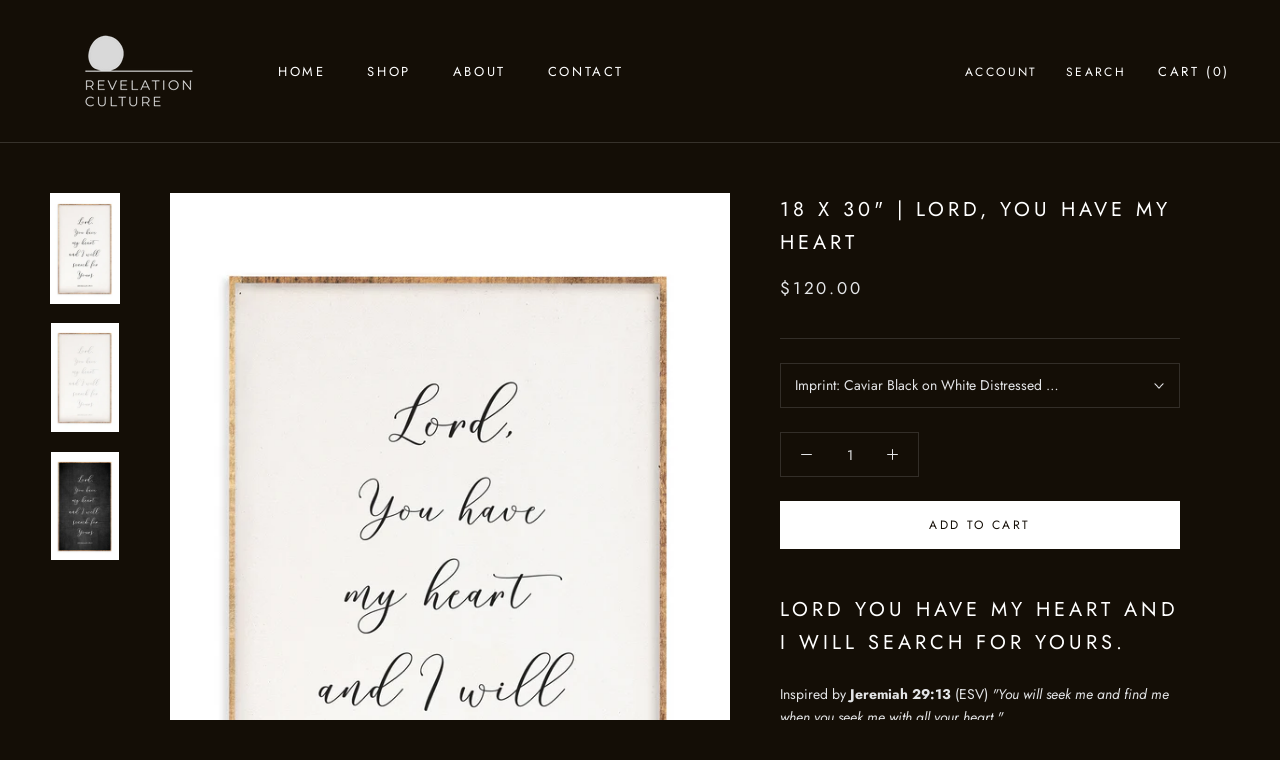

--- FILE ---
content_type: text/html; charset=utf-8
request_url: https://revelationculture.com/products/lord-you-have-my-heart-and-i-will-search-for-yours
body_size: 36108
content:
<!doctype html>

<html class="no-js" lang="en">
  <head>
    <!-- Hotjar Tracking Code for https://revelationculture.com/ -->
<script>
    (function(h,o,t,j,a,r){
        h.hj=h.hj||function(){(h.hj.q=h.hj.q||[]).push(arguments)};
        h._hjSettings={hjid:3765974,hjsv:6};
        a=o.getElementsByTagName('head')[0];
        r=o.createElement('script');r.async=1;
        r.src=t+h._hjSettings.hjid+j+h._hjSettings.hjsv;
        a.appendChild(r);
    })(window,document,'https://static.hotjar.com/c/hotjar-','.js?sv=');
</script>
    <!-- Google tag (gtag.js) -->
<script async src="https://www.googletagmanager.com/gtag/js?id=G-N2RQR7ZZ1F"></script>
<script>
  window.dataLayer = window.dataLayer || [];
  function gtag(){dataLayer.push(arguments);}
  gtag('js', new Date());

  gtag('config', 'G-N2RQR7ZZ1F');
</script>
 



    <meta name="facebook-domain-verification" content="mcsdgvwxoj371e980nc7ijxyy7bsd9" />
    <meta charset="utf-8"> 
    <meta http-equiv="X-UA-Compatible" content="IE=edge,chrome=1">
    <meta name="viewport" content="width=device-width, initial-scale=1.0, height=device-height, minimum-scale=1.0, maximum-scale=1.0">
    <meta name="theme-color" content="">

    <title>
      18 x 30&quot; | Lord, You Have My Heart &ndash; Revelation Culture
    </title><meta name="description" content="Lord You Have My Heart and I will search for Yours. Inspired by Jeremiah 29:13 (ESV) &quot;You will seek me and find me when you seek me with all your heart.&quot; 18&quot; x 30&quot; Natural Wood Framed SignTender Hearted CollectionHandmade Scripture Wall Art"><link rel="canonical" href="https://revelationculture.com/products/lord-you-have-my-heart-and-i-will-search-for-yours"><meta property="og:type" content="product">
  <meta property="og:title" content="18 x 30&quot; | Lord, You Have My Heart"><meta property="og:image" content="http://revelationculture.com/cdn/shop/products/18x30_LordYouHaveMyHeart_brW_Mockup.jpg?v=1645733294">
    <meta property="og:image:secure_url" content="https://revelationculture.com/cdn/shop/products/18x30_LordYouHaveMyHeart_brW_Mockup.jpg?v=1645733294">
    <meta property="og:image:width" content="2250">
    <meta property="og:image:height" content="3600"><meta property="product:price:amount" content="120.00">
  <meta property="product:price:currency" content="USD"><meta property="og:description" content="Lord You Have My Heart and I will search for Yours. Inspired by Jeremiah 29:13 (ESV) &quot;You will seek me and find me when you seek me with all your heart.&quot; 18&quot; x 30&quot; Natural Wood Framed SignTender Hearted CollectionHandmade Scripture Wall Art"><meta property="og:url" content="https://revelationculture.com/products/lord-you-have-my-heart-and-i-will-search-for-yours">
<meta property="og:site_name" content="Revelation Culture"><meta name="twitter:card" content="summary"><meta name="twitter:title" content="18 x 30&quot; | Lord, You Have My Heart">
  <meta name="twitter:description" content="
Lord You Have My Heart and I will search for Yours.
Inspired by Jeremiah 29:13 (ESV) &quot;You will seek me and find me when you seek me with all your heart.&quot;
18&quot; x 30&quot; Natural Wood Framed SignTender Hearted CollectionHandmade Scripture Wall Art">
  <meta name="twitter:image" content="https://revelationculture.com/cdn/shop/products/18x30_LordYouHaveMyHeart_brW_Mockup_600x600_crop_center.jpg?v=1645733294">
    <style>
  @font-face {
  font-family: Jost;
  font-weight: 400;
  font-style: normal;
  font-display: fallback;
  src: url("//revelationculture.com/cdn/fonts/jost/jost_n4.d47a1b6347ce4a4c9f437608011273009d91f2b7.woff2") format("woff2"),
       url("//revelationculture.com/cdn/fonts/jost/jost_n4.791c46290e672b3f85c3d1c651ef2efa3819eadd.woff") format("woff");
}

  @font-face {
  font-family: Jost;
  font-weight: 400;
  font-style: normal;
  font-display: fallback;
  src: url("//revelationculture.com/cdn/fonts/jost/jost_n4.d47a1b6347ce4a4c9f437608011273009d91f2b7.woff2") format("woff2"),
       url("//revelationculture.com/cdn/fonts/jost/jost_n4.791c46290e672b3f85c3d1c651ef2efa3819eadd.woff") format("woff");
}


  @font-face {
  font-family: Jost;
  font-weight: 700;
  font-style: normal;
  font-display: fallback;
  src: url("//revelationculture.com/cdn/fonts/jost/jost_n7.921dc18c13fa0b0c94c5e2517ffe06139c3615a3.woff2") format("woff2"),
       url("//revelationculture.com/cdn/fonts/jost/jost_n7.cbfc16c98c1e195f46c536e775e4e959c5f2f22b.woff") format("woff");
}

  @font-face {
  font-family: Jost;
  font-weight: 400;
  font-style: italic;
  font-display: fallback;
  src: url("//revelationculture.com/cdn/fonts/jost/jost_i4.b690098389649750ada222b9763d55796c5283a5.woff2") format("woff2"),
       url("//revelationculture.com/cdn/fonts/jost/jost_i4.fd766415a47e50b9e391ae7ec04e2ae25e7e28b0.woff") format("woff");
}

  @font-face {
  font-family: Jost;
  font-weight: 700;
  font-style: italic;
  font-display: fallback;
  src: url("//revelationculture.com/cdn/fonts/jost/jost_i7.d8201b854e41e19d7ed9b1a31fe4fe71deea6d3f.woff2") format("woff2"),
       url("//revelationculture.com/cdn/fonts/jost/jost_i7.eae515c34e26b6c853efddc3fc0c552e0de63757.woff") format("woff");
}


  :root {
    --heading-font-family : Jost, sans-serif;
    --heading-font-weight : 400;
    --heading-font-style  : normal;

    --text-font-family : Jost, sans-serif;
    --text-font-weight : 400;
    --text-font-style  : normal;

    --base-text-font-size   : 14px;
    --default-text-font-size: 14px;--background          : #140e06;
    --background-rgb      : 20, 14, 6;
    --light-background    : #140e06;
    --light-background-rgb: 20, 14, 6;
    --heading-color       : #ffffff;
    --text-color          : #e4e5e7;
    --text-color-rgb      : 228, 229, 231;
    --text-color-light    : #e4e5e7;
    --text-color-light-rgb: 228, 229, 231;
    --link-color          : #ffffff;
    --link-color-rgb      : 255, 255, 255;
    --border-color        : #332e28;
    --border-color-rgb    : 51, 46, 40;

    --button-background    : #ffffff;
    --button-background-rgb: 255, 255, 255;
    --button-text-color    : #140e06;

    --header-background       : #140e06;
    --header-heading-color    : #ffffff;
    --header-light-text-color : #ffffff;
    --header-border-color     : #37322b;

    --footer-background    : #959a90;
    --footer-text-color    : #ffffff;
    --footer-heading-color : #ffffff;
    --footer-border-color  : #a5a9a1;

    --navigation-background      : #ffffff;
    --navigation-background-rgb  : 255, 255, 255;
    --navigation-text-color      : #303030;
    --navigation-text-color-light: rgba(48, 48, 48, 0.5);
    --navigation-border-color    : rgba(48, 48, 48, 0.25);

    --newsletter-popup-background     : #ffffff;
    --newsletter-popup-text-color     : #303030;
    --newsletter-popup-text-color-rgb : 48, 48, 48;

    --secondary-elements-background       : #fce7a8;
    --secondary-elements-background-rgb   : 252, 231, 168;
    --secondary-elements-text-color       : #303030;
    --secondary-elements-text-color-light : rgba(48, 48, 48, 0.5);
    --secondary-elements-border-color     : rgba(48, 48, 48, 0.25);

    --product-sale-price-color    : #f94c43;
    --product-sale-price-color-rgb: 249, 76, 67;
    --product-star-rating: #f6a429;

    /* Shopify related variables */
    --payment-terms-background-color: #140e06;

    /* Products */

    --horizontal-spacing-four-products-per-row: 40px;
        --horizontal-spacing-two-products-per-row : 40px;

    --vertical-spacing-four-products-per-row: 60px;
        --vertical-spacing-two-products-per-row : 75px;

    /* Animation */
    --drawer-transition-timing: cubic-bezier(0.645, 0.045, 0.355, 1);
    --header-base-height: 80px; /* We set a default for browsers that do not support CSS variables */

    /* Cursors */
    --cursor-zoom-in-svg    : url(//revelationculture.com/cdn/shop/t/26/assets/cursor-zoom-in.svg?v=103447142899587056901767462124);
    --cursor-zoom-in-2x-svg : url(//revelationculture.com/cdn/shop/t/26/assets/cursor-zoom-in-2x.svg?v=170903799097062220681767462124);
  }
</style>

<script>
  // IE11 does not have support for CSS variables, so we have to polyfill them
  if (!(((window || {}).CSS || {}).supports && window.CSS.supports('(--a: 0)'))) {
    const script = document.createElement('script');
    script.type = 'text/javascript';
    script.src = 'https://cdn.jsdelivr.net/npm/css-vars-ponyfill@2';
    script.onload = function() {
      cssVars({});
    };

    document.getElementsByTagName('head')[0].appendChild(script);
  }
</script>

    <script>window.performance && window.performance.mark && window.performance.mark('shopify.content_for_header.start');</script><meta name="google-site-verification" content="nEQwCDvIF9dyhZfaNpA8gUG6BpUOwFO-90EDdHJVkcQ">
<meta id="shopify-digital-wallet" name="shopify-digital-wallet" content="/17731039/digital_wallets/dialog">
<meta name="shopify-checkout-api-token" content="462ee5622962d4c8385c6d181abf9134">
<link rel="alternate" type="application/json+oembed" href="https://revelationculture.com/products/lord-you-have-my-heart-and-i-will-search-for-yours.oembed">
<script async="async" src="/checkouts/internal/preloads.js?locale=en-US"></script>
<link rel="preconnect" href="https://shop.app" crossorigin="anonymous">
<script async="async" src="https://shop.app/checkouts/internal/preloads.js?locale=en-US&shop_id=17731039" crossorigin="anonymous"></script>
<script id="apple-pay-shop-capabilities" type="application/json">{"shopId":17731039,"countryCode":"US","currencyCode":"USD","merchantCapabilities":["supports3DS"],"merchantId":"gid:\/\/shopify\/Shop\/17731039","merchantName":"Revelation Culture","requiredBillingContactFields":["postalAddress","email","phone"],"requiredShippingContactFields":["postalAddress","email","phone"],"shippingType":"shipping","supportedNetworks":["visa","masterCard","amex","discover","elo","jcb"],"total":{"type":"pending","label":"Revelation Culture","amount":"1.00"},"shopifyPaymentsEnabled":true,"supportsSubscriptions":true}</script>
<script id="shopify-features" type="application/json">{"accessToken":"462ee5622962d4c8385c6d181abf9134","betas":["rich-media-storefront-analytics"],"domain":"revelationculture.com","predictiveSearch":true,"shopId":17731039,"locale":"en"}</script>
<script>var Shopify = Shopify || {};
Shopify.shop = "revelation-culture-wholesale.myshopify.com";
Shopify.locale = "en";
Shopify.currency = {"active":"USD","rate":"1.0"};
Shopify.country = "US";
Shopify.theme = {"name":"Prestige","id":130582577381,"schema_name":"Prestige","schema_version":"5.6.2","theme_store_id":855,"role":"main"};
Shopify.theme.handle = "null";
Shopify.theme.style = {"id":null,"handle":null};
Shopify.cdnHost = "revelationculture.com/cdn";
Shopify.routes = Shopify.routes || {};
Shopify.routes.root = "/";</script>
<script type="module">!function(o){(o.Shopify=o.Shopify||{}).modules=!0}(window);</script>
<script>!function(o){function n(){var o=[];function n(){o.push(Array.prototype.slice.apply(arguments))}return n.q=o,n}var t=o.Shopify=o.Shopify||{};t.loadFeatures=n(),t.autoloadFeatures=n()}(window);</script>
<script>
  window.ShopifyPay = window.ShopifyPay || {};
  window.ShopifyPay.apiHost = "shop.app\/pay";
  window.ShopifyPay.redirectState = null;
</script>
<script id="shop-js-analytics" type="application/json">{"pageType":"product"}</script>
<script defer="defer" async type="module" src="//revelationculture.com/cdn/shopifycloud/shop-js/modules/v2/client.init-shop-cart-sync_BApSsMSl.en.esm.js"></script>
<script defer="defer" async type="module" src="//revelationculture.com/cdn/shopifycloud/shop-js/modules/v2/chunk.common_CBoos6YZ.esm.js"></script>
<script type="module">
  await import("//revelationculture.com/cdn/shopifycloud/shop-js/modules/v2/client.init-shop-cart-sync_BApSsMSl.en.esm.js");
await import("//revelationculture.com/cdn/shopifycloud/shop-js/modules/v2/chunk.common_CBoos6YZ.esm.js");

  window.Shopify.SignInWithShop?.initShopCartSync?.({"fedCMEnabled":true,"windoidEnabled":true});

</script>
<script defer="defer" async type="module" src="//revelationculture.com/cdn/shopifycloud/shop-js/modules/v2/client.payment-terms_BHOWV7U_.en.esm.js"></script>
<script defer="defer" async type="module" src="//revelationculture.com/cdn/shopifycloud/shop-js/modules/v2/chunk.common_CBoos6YZ.esm.js"></script>
<script defer="defer" async type="module" src="//revelationculture.com/cdn/shopifycloud/shop-js/modules/v2/chunk.modal_Bu1hFZFC.esm.js"></script>
<script type="module">
  await import("//revelationculture.com/cdn/shopifycloud/shop-js/modules/v2/client.payment-terms_BHOWV7U_.en.esm.js");
await import("//revelationculture.com/cdn/shopifycloud/shop-js/modules/v2/chunk.common_CBoos6YZ.esm.js");
await import("//revelationculture.com/cdn/shopifycloud/shop-js/modules/v2/chunk.modal_Bu1hFZFC.esm.js");

  
</script>
<script>
  window.Shopify = window.Shopify || {};
  if (!window.Shopify.featureAssets) window.Shopify.featureAssets = {};
  window.Shopify.featureAssets['shop-js'] = {"shop-button":["modules/v2/client.shop-button_D_JX508o.en.esm.js","modules/v2/chunk.common_CBoos6YZ.esm.js"],"init-fed-cm":["modules/v2/client.init-fed-cm_BzwGC0Wi.en.esm.js","modules/v2/chunk.common_CBoos6YZ.esm.js"],"shop-toast-manager":["modules/v2/client.shop-toast-manager_tEhgP2F9.en.esm.js","modules/v2/chunk.common_CBoos6YZ.esm.js"],"shop-cart-sync":["modules/v2/client.shop-cart-sync_DJczDl9f.en.esm.js","modules/v2/chunk.common_CBoos6YZ.esm.js"],"init-shop-cart-sync":["modules/v2/client.init-shop-cart-sync_BApSsMSl.en.esm.js","modules/v2/chunk.common_CBoos6YZ.esm.js"],"avatar":["modules/v2/client.avatar_BTnouDA3.en.esm.js"],"init-shop-email-lookup-coordinator":["modules/v2/client.init-shop-email-lookup-coordinator_DFwWcvrS.en.esm.js","modules/v2/chunk.common_CBoos6YZ.esm.js"],"init-windoid":["modules/v2/client.init-windoid_BS26ThXS.en.esm.js","modules/v2/chunk.common_CBoos6YZ.esm.js"],"shop-cash-offers":["modules/v2/client.shop-cash-offers_DthCPNIO.en.esm.js","modules/v2/chunk.common_CBoos6YZ.esm.js","modules/v2/chunk.modal_Bu1hFZFC.esm.js"],"init-customer-accounts-sign-up":["modules/v2/client.init-customer-accounts-sign-up_TlVCiykN.en.esm.js","modules/v2/client.shop-login-button_DwLgFT0K.en.esm.js","modules/v2/chunk.common_CBoos6YZ.esm.js","modules/v2/chunk.modal_Bu1hFZFC.esm.js"],"pay-button":["modules/v2/client.pay-button_BuNmcIr_.en.esm.js","modules/v2/chunk.common_CBoos6YZ.esm.js"],"init-customer-accounts":["modules/v2/client.init-customer-accounts_C0Oh2ljF.en.esm.js","modules/v2/client.shop-login-button_DwLgFT0K.en.esm.js","modules/v2/chunk.common_CBoos6YZ.esm.js","modules/v2/chunk.modal_Bu1hFZFC.esm.js"],"init-shop-for-new-customer-accounts":["modules/v2/client.init-shop-for-new-customer-accounts_DrjXSI53.en.esm.js","modules/v2/client.shop-login-button_DwLgFT0K.en.esm.js","modules/v2/chunk.common_CBoos6YZ.esm.js","modules/v2/chunk.modal_Bu1hFZFC.esm.js"],"shop-login-button":["modules/v2/client.shop-login-button_DwLgFT0K.en.esm.js","modules/v2/chunk.common_CBoos6YZ.esm.js","modules/v2/chunk.modal_Bu1hFZFC.esm.js"],"shop-follow-button":["modules/v2/client.shop-follow-button_C5D3XtBb.en.esm.js","modules/v2/chunk.common_CBoos6YZ.esm.js","modules/v2/chunk.modal_Bu1hFZFC.esm.js"],"checkout-modal":["modules/v2/client.checkout-modal_8TC_1FUY.en.esm.js","modules/v2/chunk.common_CBoos6YZ.esm.js","modules/v2/chunk.modal_Bu1hFZFC.esm.js"],"lead-capture":["modules/v2/client.lead-capture_Cq0gfm7I.en.esm.js","modules/v2/chunk.common_CBoos6YZ.esm.js","modules/v2/chunk.modal_Bu1hFZFC.esm.js"],"shop-login":["modules/v2/client.shop-login_BmtnoEUo.en.esm.js","modules/v2/chunk.common_CBoos6YZ.esm.js","modules/v2/chunk.modal_Bu1hFZFC.esm.js"],"payment-terms":["modules/v2/client.payment-terms_BHOWV7U_.en.esm.js","modules/v2/chunk.common_CBoos6YZ.esm.js","modules/v2/chunk.modal_Bu1hFZFC.esm.js"]};
</script>
<script>(function() {
  var isLoaded = false;
  function asyncLoad() {
    if (isLoaded) return;
    isLoaded = true;
    var urls = ["https:\/\/cdn.shopify.com\/s\/files\/1\/1773\/1039\/t\/26\/assets\/timo.subscription.js?v=1647370364\u0026shop=revelation-culture-wholesale.myshopify.com","https:\/\/static.rechargecdn.com\/assets\/js\/widget.min.js?shop=revelation-culture-wholesale.myshopify.com","https:\/\/d1639lhkj5l89m.cloudfront.net\/js\/storefront\/uppromote.js?shop=revelation-culture-wholesale.myshopify.com","https:\/\/static.klaviyo.com\/onsite\/js\/WuByRR\/klaviyo.js?company_id=WuByRR\u0026shop=revelation-culture-wholesale.myshopify.com"];
    for (var i = 0; i < urls.length; i++) {
      var s = document.createElement('script');
      s.type = 'text/javascript';
      s.async = true;
      s.src = urls[i];
      var x = document.getElementsByTagName('script')[0];
      x.parentNode.insertBefore(s, x);
    }
  };
  if(window.attachEvent) {
    window.attachEvent('onload', asyncLoad);
  } else {
    window.addEventListener('load', asyncLoad, false);
  }
})();</script>
<script id="__st">var __st={"a":17731039,"offset":-21600,"reqid":"95a7ede9-8532-4eb6-90af-fa1683bc924f-1768842649","pageurl":"revelationculture.com\/products\/lord-you-have-my-heart-and-i-will-search-for-yours","u":"c9acf894f76c","p":"product","rtyp":"product","rid":486966951963};</script>
<script>window.ShopifyPaypalV4VisibilityTracking = true;</script>
<script id="captcha-bootstrap">!function(){'use strict';const t='contact',e='account',n='new_comment',o=[[t,t],['blogs',n],['comments',n],[t,'customer']],c=[[e,'customer_login'],[e,'guest_login'],[e,'recover_customer_password'],[e,'create_customer']],r=t=>t.map((([t,e])=>`form[action*='/${t}']:not([data-nocaptcha='true']) input[name='form_type'][value='${e}']`)).join(','),a=t=>()=>t?[...document.querySelectorAll(t)].map((t=>t.form)):[];function s(){const t=[...o],e=r(t);return a(e)}const i='password',u='form_key',d=['recaptcha-v3-token','g-recaptcha-response','h-captcha-response',i],f=()=>{try{return window.sessionStorage}catch{return}},m='__shopify_v',_=t=>t.elements[u];function p(t,e,n=!1){try{const o=window.sessionStorage,c=JSON.parse(o.getItem(e)),{data:r}=function(t){const{data:e,action:n}=t;return t[m]||n?{data:e,action:n}:{data:t,action:n}}(c);for(const[e,n]of Object.entries(r))t.elements[e]&&(t.elements[e].value=n);n&&o.removeItem(e)}catch(o){console.error('form repopulation failed',{error:o})}}const l='form_type',E='cptcha';function T(t){t.dataset[E]=!0}const w=window,h=w.document,L='Shopify',v='ce_forms',y='captcha';let A=!1;((t,e)=>{const n=(g='f06e6c50-85a8-45c8-87d0-21a2b65856fe',I='https://cdn.shopify.com/shopifycloud/storefront-forms-hcaptcha/ce_storefront_forms_captcha_hcaptcha.v1.5.2.iife.js',D={infoText:'Protected by hCaptcha',privacyText:'Privacy',termsText:'Terms'},(t,e,n)=>{const o=w[L][v],c=o.bindForm;if(c)return c(t,g,e,D).then(n);var r;o.q.push([[t,g,e,D],n]),r=I,A||(h.body.append(Object.assign(h.createElement('script'),{id:'captcha-provider',async:!0,src:r})),A=!0)});var g,I,D;w[L]=w[L]||{},w[L][v]=w[L][v]||{},w[L][v].q=[],w[L][y]=w[L][y]||{},w[L][y].protect=function(t,e){n(t,void 0,e),T(t)},Object.freeze(w[L][y]),function(t,e,n,w,h,L){const[v,y,A,g]=function(t,e,n){const i=e?o:[],u=t?c:[],d=[...i,...u],f=r(d),m=r(i),_=r(d.filter((([t,e])=>n.includes(e))));return[a(f),a(m),a(_),s()]}(w,h,L),I=t=>{const e=t.target;return e instanceof HTMLFormElement?e:e&&e.form},D=t=>v().includes(t);t.addEventListener('submit',(t=>{const e=I(t);if(!e)return;const n=D(e)&&!e.dataset.hcaptchaBound&&!e.dataset.recaptchaBound,o=_(e),c=g().includes(e)&&(!o||!o.value);(n||c)&&t.preventDefault(),c&&!n&&(function(t){try{if(!f())return;!function(t){const e=f();if(!e)return;const n=_(t);if(!n)return;const o=n.value;o&&e.removeItem(o)}(t);const e=Array.from(Array(32),(()=>Math.random().toString(36)[2])).join('');!function(t,e){_(t)||t.append(Object.assign(document.createElement('input'),{type:'hidden',name:u})),t.elements[u].value=e}(t,e),function(t,e){const n=f();if(!n)return;const o=[...t.querySelectorAll(`input[type='${i}']`)].map((({name:t})=>t)),c=[...d,...o],r={};for(const[a,s]of new FormData(t).entries())c.includes(a)||(r[a]=s);n.setItem(e,JSON.stringify({[m]:1,action:t.action,data:r}))}(t,e)}catch(e){console.error('failed to persist form',e)}}(e),e.submit())}));const S=(t,e)=>{t&&!t.dataset[E]&&(n(t,e.some((e=>e===t))),T(t))};for(const o of['focusin','change'])t.addEventListener(o,(t=>{const e=I(t);D(e)&&S(e,y())}));const B=e.get('form_key'),M=e.get(l),P=B&&M;t.addEventListener('DOMContentLoaded',(()=>{const t=y();if(P)for(const e of t)e.elements[l].value===M&&p(e,B);[...new Set([...A(),...v().filter((t=>'true'===t.dataset.shopifyCaptcha))])].forEach((e=>S(e,t)))}))}(h,new URLSearchParams(w.location.search),n,t,e,['guest_login'])})(!0,!0)}();</script>
<script integrity="sha256-4kQ18oKyAcykRKYeNunJcIwy7WH5gtpwJnB7kiuLZ1E=" data-source-attribution="shopify.loadfeatures" defer="defer" src="//revelationculture.com/cdn/shopifycloud/storefront/assets/storefront/load_feature-a0a9edcb.js" crossorigin="anonymous"></script>
<script crossorigin="anonymous" defer="defer" src="//revelationculture.com/cdn/shopifycloud/storefront/assets/shopify_pay/storefront-65b4c6d7.js?v=20250812"></script>
<script data-source-attribution="shopify.dynamic_checkout.dynamic.init">var Shopify=Shopify||{};Shopify.PaymentButton=Shopify.PaymentButton||{isStorefrontPortableWallets:!0,init:function(){window.Shopify.PaymentButton.init=function(){};var t=document.createElement("script");t.src="https://revelationculture.com/cdn/shopifycloud/portable-wallets/latest/portable-wallets.en.js",t.type="module",document.head.appendChild(t)}};
</script>
<script data-source-attribution="shopify.dynamic_checkout.buyer_consent">
  function portableWalletsHideBuyerConsent(e){var t=document.getElementById("shopify-buyer-consent"),n=document.getElementById("shopify-subscription-policy-button");t&&n&&(t.classList.add("hidden"),t.setAttribute("aria-hidden","true"),n.removeEventListener("click",e))}function portableWalletsShowBuyerConsent(e){var t=document.getElementById("shopify-buyer-consent"),n=document.getElementById("shopify-subscription-policy-button");t&&n&&(t.classList.remove("hidden"),t.removeAttribute("aria-hidden"),n.addEventListener("click",e))}window.Shopify?.PaymentButton&&(window.Shopify.PaymentButton.hideBuyerConsent=portableWalletsHideBuyerConsent,window.Shopify.PaymentButton.showBuyerConsent=portableWalletsShowBuyerConsent);
</script>
<script data-source-attribution="shopify.dynamic_checkout.cart.bootstrap">document.addEventListener("DOMContentLoaded",(function(){function t(){return document.querySelector("shopify-accelerated-checkout-cart, shopify-accelerated-checkout")}if(t())Shopify.PaymentButton.init();else{new MutationObserver((function(e,n){t()&&(Shopify.PaymentButton.init(),n.disconnect())})).observe(document.body,{childList:!0,subtree:!0})}}));
</script>
<link id="shopify-accelerated-checkout-styles" rel="stylesheet" media="screen" href="https://revelationculture.com/cdn/shopifycloud/portable-wallets/latest/accelerated-checkout-backwards-compat.css" crossorigin="anonymous">
<style id="shopify-accelerated-checkout-cart">
        #shopify-buyer-consent {
  margin-top: 1em;
  display: inline-block;
  width: 100%;
}

#shopify-buyer-consent.hidden {
  display: none;
}

#shopify-subscription-policy-button {
  background: none;
  border: none;
  padding: 0;
  text-decoration: underline;
  font-size: inherit;
  cursor: pointer;
}

#shopify-subscription-policy-button::before {
  box-shadow: none;
}

      </style>

<script>window.performance && window.performance.mark && window.performance.mark('shopify.content_for_header.end');</script>

    <link rel="stylesheet" href="//revelationculture.com/cdn/shop/t/26/assets/theme.css?v=173608955386344188391643729840">

    <script>// This allows to expose several variables to the global scope, to be used in scripts
      window.theme = {
        pageType: "product",
        moneyFormat: "${{amount}}",
        moneyWithCurrencyFormat: "${{amount}} USD",
        currencyCodeEnabled: false,
        productImageSize: "square",
        searchMode: "product",
        showPageTransition: false,
        showElementStaggering: false,
        showImageZooming: true
      };

      window.routes = {
        rootUrl: "\/",
        rootUrlWithoutSlash: '',
        cartUrl: "\/cart",
        cartAddUrl: "\/cart\/add",
        cartChangeUrl: "\/cart\/change",
        searchUrl: "\/search",
        productRecommendationsUrl: "\/recommendations\/products"
      };

      window.languages = {
        cartAddNote: "Add Order Note",
        cartEditNote: "Edit Order Note",
        productImageLoadingError: "This image could not be loaded. Please try to reload the page.",
        productFormAddToCart: "Add to cart",
        productFormUnavailable: "Unavailable",
        productFormSoldOut: "Sold Out",
        shippingEstimatorOneResult: "1 option available:",
        shippingEstimatorMoreResults: "{{count}} options available:",
        shippingEstimatorNoResults: "No shipping could be found"
      };

      window.lazySizesConfig = {
        loadHidden: false,
        hFac: 0.5,
        expFactor: 2,
        ricTimeout: 150,
        lazyClass: 'Image--lazyLoad',
        loadingClass: 'Image--lazyLoading',
        loadedClass: 'Image--lazyLoaded'
      };

      document.documentElement.className = document.documentElement.className.replace('no-js', 'js');
      document.documentElement.style.setProperty('--window-height', window.innerHeight + 'px');

      // We do a quick detection of some features (we could use Modernizr but for so little...)
      (function() {
        document.documentElement.className += ((window.CSS && window.CSS.supports('(position: sticky) or (position: -webkit-sticky)')) ? ' supports-sticky' : ' no-supports-sticky');
        document.documentElement.className += (window.matchMedia('(-moz-touch-enabled: 1), (hover: none)')).matches ? ' no-supports-hover' : ' supports-hover';
      }());

      
    </script>

    <script src="//revelationculture.com/cdn/shop/t/26/assets/lazysizes.min.js?v=174358363404432586981643729839" async></script><script src="//revelationculture.com/cdn/shop/t/26/assets/libs.min.js?v=26178543184394469741643729839" defer></script>
    <script src="//revelationculture.com/cdn/shop/t/26/assets/theme.js?v=116291210821653663351643729841" defer></script>
    <script src="//revelationculture.com/cdn/shop/t/26/assets/custom.js?v=183944157590872491501643729838" defer></script>

    <script>
      (function () {
        window.onpageshow = function() {
          if (window.theme.showPageTransition) {
            var pageTransition = document.querySelector('.PageTransition');

            if (pageTransition) {
              pageTransition.style.visibility = 'visible';
              pageTransition.style.opacity = '0';
            }
          }

          // When the page is loaded from the cache, we have to reload the cart content
          document.documentElement.dispatchEvent(new CustomEvent('cart:refresh', {
            bubbles: true
          }));
        };
      })();
    </script>

    
  <script type="application/ld+json">
  {
    "@context": "http://schema.org",
    "@type": "Product",
    "offers": [{
          "@type": "Offer",
          "name": "Caviar Black on White Distressed Background",
          "availability":"https://schema.org/InStock",
          "price": 120.0,
          "priceCurrency": "USD",
          "priceValidUntil": "2026-01-29","sku": "REVCUL114","url": "/products/lord-you-have-my-heart-and-i-will-search-for-yours?variant=5508675764251"
        },
{
          "@type": "Offer",
          "name": "Smoked Oyster Gray on White Distressed Background",
          "availability":"https://schema.org/InStock",
          "price": 120.0,
          "priceCurrency": "USD",
          "priceValidUntil": "2026-01-29","sku": "REVCUL723","url": "/products/lord-you-have-my-heart-and-i-will-search-for-yours?variant=32054120579161"
        },
{
          "@type": "Offer",
          "name": "White on Black Distressed Background",
          "availability":"https://schema.org/InStock",
          "price": 120.0,
          "priceCurrency": "USD",
          "priceValidUntil": "2026-01-29","url": "/products/lord-you-have-my-heart-and-i-will-search-for-yours?variant=37259395039413"
        }
],
      "gtin8": "75764251",
      "productId": "75764251",
    "brand": {
      "name": "Revelation Culture"
    },
    "name": "18 x 30\" | Lord, You Have My Heart",
    "description": "\nLord You Have My Heart and I will search for Yours.\nInspired by Jeremiah 29:13 (ESV) \"You will seek me and find me when you seek me with all your heart.\"\n18\" x 30\" Natural Wood Framed SignTender Hearted CollectionHandmade Scripture Wall Art",
    "category": "Tender Hearted Collection",
    "url": "/products/lord-you-have-my-heart-and-i-will-search-for-yours",
    "sku": "REVCUL114",
    "image": {
      "@type": "ImageObject",
      "url": "https://revelationculture.com/cdn/shop/products/18x30_LordYouHaveMyHeart_brW_Mockup_1024x.jpg?v=1645733294",
      "image": "https://revelationculture.com/cdn/shop/products/18x30_LordYouHaveMyHeart_brW_Mockup_1024x.jpg?v=1645733294",
      "name": "18 x 30\" | Lord, You Have My Heart",
      "width": "1024",
      "height": "1024"
    }
  }
  </script>



  <script type="application/ld+json">
  {
    "@context": "http://schema.org",
    "@type": "BreadcrumbList",
  "itemListElement": [{
      "@type": "ListItem",
      "position": 1,
      "name": "Home",
      "item": "https://revelationculture.com"
    },{
          "@type": "ListItem",
          "position": 2,
          "name": "18 x 30\" | Lord, You Have My Heart",
          "item": "https://revelationculture.com/products/lord-you-have-my-heart-and-i-will-search-for-yours"
        }]
  }
  </script>

  <!-- BEGIN app block: shopify://apps/ecomposer-builder/blocks/app-embed/a0fc26e1-7741-4773-8b27-39389b4fb4a0 --><!-- DNS Prefetch & Preconnect -->
<link rel="preconnect" href="https://cdn.ecomposer.app" crossorigin>
<link rel="dns-prefetch" href="https://cdn.ecomposer.app">

<link rel="prefetch" href="https://cdn.ecomposer.app/vendors/css/ecom-swiper@11.css" as="style">
<link rel="prefetch" href="https://cdn.ecomposer.app/vendors/js/ecom-swiper@11.0.5.js" as="script">
<link rel="prefetch" href="https://cdn.ecomposer.app/vendors/js/ecom_modal.js" as="script">

<!-- Global CSS --><!-- Custom CSS & JS --><!-- Open Graph Meta Tags for Pages --><!-- Critical Inline Styles -->
<style class="ecom-theme-helper">.ecom-animation{opacity:0}.ecom-animation.animate,.ecom-animation.ecom-animated{opacity:1}.ecom-cart-popup{display:grid;position:fixed;inset:0;z-index:9999999;align-content:center;padding:5px;justify-content:center;align-items:center;justify-items:center}.ecom-cart-popup::before{content:' ';position:absolute;background:#e5e5e5b3;inset:0}.ecom-ajax-loading{cursor:not-allowed;pointer-events:none;opacity:.6}#ecom-toast{visibility:hidden;max-width:50px;height:60px;margin:auto;background-color:#333;color:#fff;text-align:center;border-radius:2px;position:fixed;z-index:1;left:0;right:0;bottom:30px;font-size:17px;display:grid;grid-template-columns:50px auto;align-items:center;justify-content:start;align-content:center;justify-items:start}#ecom-toast.ecom-toast-show{visibility:visible;animation:ecomFadein .5s,ecomExpand .5s .5s,ecomStay 3s 1s,ecomShrink .5s 4s,ecomFadeout .5s 4.5s}#ecom-toast #ecom-toast-icon{width:50px;height:100%;box-sizing:border-box;background-color:#111;color:#fff;padding:5px}#ecom-toast .ecom-toast-icon-svg{width:100%;height:100%;position:relative;vertical-align:middle;margin:auto;text-align:center}#ecom-toast #ecom-toast-desc{color:#fff;padding:16px;overflow:hidden;white-space:nowrap}@media(max-width:768px){#ecom-toast #ecom-toast-desc{white-space:normal;min-width:250px}#ecom-toast{height:auto;min-height:60px}}.ecom__column-full-height{height:100%}@keyframes ecomFadein{from{bottom:0;opacity:0}to{bottom:30px;opacity:1}}@keyframes ecomExpand{from{min-width:50px}to{min-width:var(--ecom-max-width)}}@keyframes ecomStay{from{min-width:var(--ecom-max-width)}to{min-width:var(--ecom-max-width)}}@keyframes ecomShrink{from{min-width:var(--ecom-max-width)}to{min-width:50px}}@keyframes ecomFadeout{from{bottom:30px;opacity:1}to{bottom:60px;opacity:0}}</style>


<!-- EComposer Config Script -->
<script id="ecom-theme-helpers" async>
window.EComposer=window.EComposer||{};(function(){if(!this.configs)this.configs={};this.configs.ajax_cart={enable:false};this.customer=false;this.proxy_path='/apps/ecomposer-visual-page-builder';
this.popupScriptUrl='https://cdn.shopify.com/extensions/019b200c-ceec-7ac9-af95-28c32fd62de8/ecomposer-94/assets/ecom_popup.js';
this.routes={domain:'https://revelationculture.com',root_url:'/',collections_url:'/collections',all_products_collection_url:'/collections/all',cart_url:'/cart',cart_add_url:'/cart/add',cart_change_url:'/cart/change',cart_clear_url:'/cart/clear',cart_update_url:'/cart/update',product_recommendations_url:'/recommendations/products'};
this.queryParams={};
if(window.location.search.length){new URLSearchParams(window.location.search).forEach((value,key)=>{this.queryParams[key]=value})}
this.money_format="${{amount}}";
this.money_with_currency_format="${{amount}} USD";
this.currencyCodeEnabled=false;this.abTestingData = [];this.formatMoney=function(t,e){const r=this.currencyCodeEnabled?this.money_with_currency_format:this.money_format;function a(t,e){return void 0===t?e:t}function o(t,e,r,o){if(e=a(e,2),r=a(r,","),o=a(o,"."),isNaN(t)||null==t)return 0;var n=(t=(t/100).toFixed(e)).split(".");return n[0].replace(/(\d)(?=(\d\d\d)+(?!\d))/g,"$1"+r)+(n[1]?o+n[1]:"")}"string"==typeof t&&(t=t.replace(".",""));var n="",i=/\{\{\s*(\w+)\s*\}\}/,s=e||r;switch(s.match(i)[1]){case"amount":n=o(t,2);break;case"amount_no_decimals":n=o(t,0);break;case"amount_with_comma_separator":n=o(t,2,".",",");break;case"amount_with_space_separator":n=o(t,2," ",",");break;case"amount_with_period_and_space_separator":n=o(t,2," ",".");break;case"amount_no_decimals_with_comma_separator":n=o(t,0,".",",");break;case"amount_no_decimals_with_space_separator":n=o(t,0," ");break;case"amount_with_apostrophe_separator":n=o(t,2,"'",".")}return s.replace(i,n)};
this.resizeImage=function(t,e){try{if(!e||"original"==e||"full"==e||"master"==e)return t;if(-1!==t.indexOf("cdn.shopify.com")||-1!==t.indexOf("/cdn/shop/")){var r=t.match(/\.(jpg|jpeg|gif|png|bmp|bitmap|tiff|tif|webp)((\#[0-9a-z\-]+)?(\?v=.*)?)?$/gim);if(null==r)return null;var a=t.split(r[0]),o=r[0];return a[0]+"_"+e+o}}catch(r){return t}return t};
this.getProduct=function(t){if(!t)return!1;let e=("/"===this.routes.root_url?"":this.routes.root_url)+"/products/"+t+".js?shop="+Shopify.shop;return window.ECOM_LIVE&&(e="/shop/builder/ajax/ecom-proxy/products/"+t+"?shop="+Shopify.shop),window.fetch(e,{headers:{"Content-Type":"application/json"}}).then(t=>t.ok?t.json():false)};
const u=new URLSearchParams(window.location.search);if(u.has("ecom-redirect")){const r=u.get("ecom-redirect");if(r){let d;try{d=decodeURIComponent(r)}catch{return}d=d.trim().replace(/[\r\n\t]/g,"");if(d.length>2e3)return;const p=["javascript:","data:","vbscript:","file:","ftp:","mailto:","tel:","sms:","chrome:","chrome-extension:","moz-extension:","ms-browser-extension:"],l=d.toLowerCase();for(const o of p)if(l.includes(o))return;const x=[/<script/i,/<\/script/i,/javascript:/i,/vbscript:/i,/onload=/i,/onerror=/i,/onclick=/i,/onmouseover=/i,/onfocus=/i,/onblur=/i,/onsubmit=/i,/onchange=/i,/alert\s*\(/i,/confirm\s*\(/i,/prompt\s*\(/i,/document\./i,/window\./i,/eval\s*\(/i];for(const t of x)if(t.test(d))return;if(d.startsWith("/")&&!d.startsWith("//")){if(!/^[a-zA-Z0-9\-._~:/?#[\]@!$&'()*+,;=%]+$/.test(d))return;if(d.includes("../")||d.includes("./"))return;window.location.href=d;return}if(!d.includes("://")&&!d.startsWith("//")){if(!/^[a-zA-Z0-9\-._~:/?#[\]@!$&'()*+,;=%]+$/.test(d))return;if(d.includes("../")||d.includes("./"))return;window.location.href="/"+d;return}let n;try{n=new URL(d)}catch{return}if(!["http:","https:"].includes(n.protocol))return;if(n.port&&(parseInt(n.port)<1||parseInt(n.port)>65535))return;const a=[window.location.hostname];if(a.includes(n.hostname)&&(n.href===d||n.toString()===d))window.location.href=d}}
}).bind(window.EComposer)();
if(window.Shopify&&window.Shopify.designMode&&window.top&&window.top.opener){window.addEventListener("load",function(){window.top.opener.postMessage({action:"ecomposer:loaded"},"*")})}
</script>

<!-- Quickview Script -->
<script id="ecom-theme-quickview" async>
window.EComposer=window.EComposer||{};(function(){this.initQuickview=function(){var enable_qv=false;const qv_wrapper_script=document.querySelector('#ecom-quickview-template-html');if(!qv_wrapper_script)return;const ecom_quickview=document.createElement('div');ecom_quickview.classList.add('ecom-quickview');ecom_quickview.innerHTML=qv_wrapper_script.innerHTML;document.body.prepend(ecom_quickview);const qv_wrapper=ecom_quickview.querySelector('.ecom-quickview__wrapper');const ecomQuickview=function(e){let t=qv_wrapper.querySelector(".ecom-quickview__content-data");if(t){let i=document.createRange().createContextualFragment(e);t.innerHTML="",t.append(i),qv_wrapper.classList.add("ecom-open");let c=new CustomEvent("ecom:quickview:init",{detail:{wrapper:qv_wrapper}});document.dispatchEvent(c),setTimeout(function(){qv_wrapper.classList.add("ecom-display")},500),closeQuickview(t)}},closeQuickview=function(e){let t=qv_wrapper.querySelector(".ecom-quickview__close-btn"),i=qv_wrapper.querySelector(".ecom-quickview__content");function c(t){let o=t.target;do{if(o==i||o&&o.classList&&o.classList.contains("ecom-modal"))return;o=o.parentNode}while(o);o!=i&&(qv_wrapper.classList.add("ecom-remove"),qv_wrapper.classList.remove("ecom-open","ecom-display","ecom-remove"),setTimeout(function(){e.innerHTML=""},300),document.removeEventListener("click",c),document.removeEventListener("keydown",n))}function n(t){(t.isComposing||27===t.keyCode)&&(qv_wrapper.classList.add("ecom-remove"),qv_wrapper.classList.remove("ecom-open","ecom-display","ecom-remove"),setTimeout(function(){e.innerHTML=""},300),document.removeEventListener("keydown",n),document.removeEventListener("click",c))}t&&t.addEventListener("click",function(t){t.preventDefault(),document.removeEventListener("click",c),document.removeEventListener("keydown",n),qv_wrapper.classList.add("ecom-remove"),qv_wrapper.classList.remove("ecom-open","ecom-display","ecom-remove"),setTimeout(function(){e.innerHTML=""},300)}),document.addEventListener("click",c),document.addEventListener("keydown",n)};function quickViewHandler(e){e&&e.preventDefault();let t=this;t.classList&&t.classList.add("ecom-loading");let i=t.classList?t.getAttribute("href"):window.location.pathname;if(i){if(window.location.search.includes("ecom_template_id")){let c=new URLSearchParams(location.search);i=window.location.pathname+"?section_id="+c.get("ecom_template_id")}else i+=(i.includes("?")?"&":"?")+"section_id=ecom-default-template-quickview";fetch(i).then(function(e){return 200==e.status?e.text():window.document.querySelector("#admin-bar-iframe")?(404==e.status?alert("Please create Ecomposer quickview template first!"):alert("Have some problem with quickview!"),t.classList&&t.classList.remove("ecom-loading"),!1):void window.open(new URL(i).pathname,"_blank")}).then(function(e){e&&(ecomQuickview(e),setTimeout(function(){t.classList&&t.classList.remove("ecom-loading")},300))}).catch(function(e){})}}
if(window.location.search.includes('ecom_template_id')){setTimeout(quickViewHandler,1000)}
if(enable_qv){const qv_buttons=document.querySelectorAll('.ecom-product-quickview');if(qv_buttons.length>0){qv_buttons.forEach(function(button,index){button.addEventListener('click',quickViewHandler)})}}
}}).bind(window.EComposer)();
</script>

<!-- Quickview Template -->
<script type="text/template" id="ecom-quickview-template-html">
<div class="ecom-quickview__wrapper ecom-dn"><div class="ecom-quickview__container"><div class="ecom-quickview__content"><div class="ecom-quickview__content-inner"><div class="ecom-quickview__content-data"></div></div><span class="ecom-quickview__close-btn"><svg version="1.1" xmlns="http://www.w3.org/2000/svg" width="32" height="32" viewBox="0 0 32 32"><path d="M10.722 9.969l-0.754 0.754 5.278 5.278-5.253 5.253 0.754 0.754 5.253-5.253 5.253 5.253 0.754-0.754-5.253-5.253 5.278-5.278-0.754-0.754-5.278 5.278z" fill="#000000"></path></svg></span></div></div></div>
</script>

<!-- Quickview Styles -->
<style class="ecom-theme-quickview">.ecom-quickview .ecom-animation{opacity:1}.ecom-quickview__wrapper{opacity:0;display:none;pointer-events:none}.ecom-quickview__wrapper.ecom-open{position:fixed;top:0;left:0;right:0;bottom:0;display:block;pointer-events:auto;z-index:100000;outline:0!important;-webkit-backface-visibility:hidden;opacity:1;transition:all .1s}.ecom-quickview__container{text-align:center;position:absolute;width:100%;height:100%;left:0;top:0;padding:0 8px;box-sizing:border-box;opacity:0;background-color:rgba(0,0,0,.8);transition:opacity .1s}.ecom-quickview__container:before{content:"";display:inline-block;height:100%;vertical-align:middle}.ecom-quickview__wrapper.ecom-display .ecom-quickview__content{visibility:visible;opacity:1;transform:none}.ecom-quickview__content{position:relative;display:inline-block;opacity:0;visibility:hidden;transition:transform .1s,opacity .1s;transform:translateX(-100px)}.ecom-quickview__content-inner{position:relative;display:inline-block;vertical-align:middle;margin:0 auto;text-align:left;z-index:999;overflow-y:auto;max-height:80vh}.ecom-quickview__content-data>.shopify-section{margin:0 auto;max-width:980px;overflow:hidden;position:relative;background-color:#fff;opacity:0}.ecom-quickview__wrapper.ecom-display .ecom-quickview__content-data>.shopify-section{opacity:1;transform:none}.ecom-quickview__wrapper.ecom-display .ecom-quickview__container{opacity:1}.ecom-quickview__wrapper.ecom-remove #shopify-section-ecom-default-template-quickview{opacity:0;transform:translateX(100px)}.ecom-quickview__close-btn{position:fixed!important;top:0;right:0;transform:none;background-color:transparent;color:#000;opacity:0;width:40px;height:40px;transition:.25s;z-index:9999;stroke:#fff}.ecom-quickview__wrapper.ecom-display .ecom-quickview__close-btn{opacity:1}.ecom-quickview__close-btn:hover{cursor:pointer}@media screen and (max-width:1024px){.ecom-quickview__content{position:absolute;inset:0;margin:50px 15px;display:flex}.ecom-quickview__close-btn{right:0}}.ecom-toast-icon-info{display:none}.ecom-toast-error .ecom-toast-icon-info{display:inline!important}.ecom-toast-error .ecom-toast-icon-success{display:none!important}.ecom-toast-icon-success{fill:#fff;width:35px}</style>

<!-- Toast Template -->
<script type="text/template" id="ecom-template-html"><!-- BEGIN app snippet: ecom-toast --><div id="ecom-toast"><div id="ecom-toast-icon"><svg xmlns="http://www.w3.org/2000/svg" class="ecom-toast-icon-svg ecom-toast-icon-info" fill="none" viewBox="0 0 24 24" stroke="currentColor"><path stroke-linecap="round" stroke-linejoin="round" stroke-width="2" d="M13 16h-1v-4h-1m1-4h.01M21 12a9 9 0 11-18 0 9 9 0 0118 0z"/></svg>
<svg class="ecom-toast-icon-svg ecom-toast-icon-success" xmlns="http://www.w3.org/2000/svg" viewBox="0 0 512 512"><path d="M256 8C119 8 8 119 8 256s111 248 248 248 248-111 248-248S393 8 256 8zm0 48c110.5 0 200 89.5 200 200 0 110.5-89.5 200-200 200-110.5 0-200-89.5-200-200 0-110.5 89.5-200 200-200m140.2 130.3l-22.5-22.7c-4.7-4.7-12.3-4.7-17-.1L215.3 303.7l-59.8-60.3c-4.7-4.7-12.3-4.7-17-.1l-22.7 22.5c-4.7 4.7-4.7 12.3-.1 17l90.8 91.5c4.7 4.7 12.3 4.7 17 .1l172.6-171.2c4.7-4.7 4.7-12.3 .1-17z"/></svg>
</div><div id="ecom-toast-desc"></div></div><!-- END app snippet --></script><!-- END app block --><script src="https://cdn.shopify.com/extensions/019b200c-ceec-7ac9-af95-28c32fd62de8/ecomposer-94/assets/ecom.js" type="text/javascript" defer="defer"></script>
<script src="https://cdn.shopify.com/extensions/b86c5613-a9b6-45ae-8867-f01c2edc7584/0.47.0/assets/timo.subscription.min.js" type="text/javascript" defer="defer"></script>
<link href="https://cdn.shopify.com/extensions/b86c5613-a9b6-45ae-8867-f01c2edc7584/0.47.0/assets/timo.subscription.css" rel="stylesheet" type="text/css" media="all">
<link href="https://monorail-edge.shopifysvc.com" rel="dns-prefetch">
<script>(function(){if ("sendBeacon" in navigator && "performance" in window) {try {var session_token_from_headers = performance.getEntriesByType('navigation')[0].serverTiming.find(x => x.name == '_s').description;} catch {var session_token_from_headers = undefined;}var session_cookie_matches = document.cookie.match(/_shopify_s=([^;]*)/);var session_token_from_cookie = session_cookie_matches && session_cookie_matches.length === 2 ? session_cookie_matches[1] : "";var session_token = session_token_from_headers || session_token_from_cookie || "";function handle_abandonment_event(e) {var entries = performance.getEntries().filter(function(entry) {return /monorail-edge.shopifysvc.com/.test(entry.name);});if (!window.abandonment_tracked && entries.length === 0) {window.abandonment_tracked = true;var currentMs = Date.now();var navigation_start = performance.timing.navigationStart;var payload = {shop_id: 17731039,url: window.location.href,navigation_start,duration: currentMs - navigation_start,session_token,page_type: "product"};window.navigator.sendBeacon("https://monorail-edge.shopifysvc.com/v1/produce", JSON.stringify({schema_id: "online_store_buyer_site_abandonment/1.1",payload: payload,metadata: {event_created_at_ms: currentMs,event_sent_at_ms: currentMs}}));}}window.addEventListener('pagehide', handle_abandonment_event);}}());</script>
<script id="web-pixels-manager-setup">(function e(e,d,r,n,o){if(void 0===o&&(o={}),!Boolean(null===(a=null===(i=window.Shopify)||void 0===i?void 0:i.analytics)||void 0===a?void 0:a.replayQueue)){var i,a;window.Shopify=window.Shopify||{};var t=window.Shopify;t.analytics=t.analytics||{};var s=t.analytics;s.replayQueue=[],s.publish=function(e,d,r){return s.replayQueue.push([e,d,r]),!0};try{self.performance.mark("wpm:start")}catch(e){}var l=function(){var e={modern:/Edge?\/(1{2}[4-9]|1[2-9]\d|[2-9]\d{2}|\d{4,})\.\d+(\.\d+|)|Firefox\/(1{2}[4-9]|1[2-9]\d|[2-9]\d{2}|\d{4,})\.\d+(\.\d+|)|Chrom(ium|e)\/(9{2}|\d{3,})\.\d+(\.\d+|)|(Maci|X1{2}).+ Version\/(15\.\d+|(1[6-9]|[2-9]\d|\d{3,})\.\d+)([,.]\d+|)( \(\w+\)|)( Mobile\/\w+|) Safari\/|Chrome.+OPR\/(9{2}|\d{3,})\.\d+\.\d+|(CPU[ +]OS|iPhone[ +]OS|CPU[ +]iPhone|CPU IPhone OS|CPU iPad OS)[ +]+(15[._]\d+|(1[6-9]|[2-9]\d|\d{3,})[._]\d+)([._]\d+|)|Android:?[ /-](13[3-9]|1[4-9]\d|[2-9]\d{2}|\d{4,})(\.\d+|)(\.\d+|)|Android.+Firefox\/(13[5-9]|1[4-9]\d|[2-9]\d{2}|\d{4,})\.\d+(\.\d+|)|Android.+Chrom(ium|e)\/(13[3-9]|1[4-9]\d|[2-9]\d{2}|\d{4,})\.\d+(\.\d+|)|SamsungBrowser\/([2-9]\d|\d{3,})\.\d+/,legacy:/Edge?\/(1[6-9]|[2-9]\d|\d{3,})\.\d+(\.\d+|)|Firefox\/(5[4-9]|[6-9]\d|\d{3,})\.\d+(\.\d+|)|Chrom(ium|e)\/(5[1-9]|[6-9]\d|\d{3,})\.\d+(\.\d+|)([\d.]+$|.*Safari\/(?![\d.]+ Edge\/[\d.]+$))|(Maci|X1{2}).+ Version\/(10\.\d+|(1[1-9]|[2-9]\d|\d{3,})\.\d+)([,.]\d+|)( \(\w+\)|)( Mobile\/\w+|) Safari\/|Chrome.+OPR\/(3[89]|[4-9]\d|\d{3,})\.\d+\.\d+|(CPU[ +]OS|iPhone[ +]OS|CPU[ +]iPhone|CPU IPhone OS|CPU iPad OS)[ +]+(10[._]\d+|(1[1-9]|[2-9]\d|\d{3,})[._]\d+)([._]\d+|)|Android:?[ /-](13[3-9]|1[4-9]\d|[2-9]\d{2}|\d{4,})(\.\d+|)(\.\d+|)|Mobile Safari.+OPR\/([89]\d|\d{3,})\.\d+\.\d+|Android.+Firefox\/(13[5-9]|1[4-9]\d|[2-9]\d{2}|\d{4,})\.\d+(\.\d+|)|Android.+Chrom(ium|e)\/(13[3-9]|1[4-9]\d|[2-9]\d{2}|\d{4,})\.\d+(\.\d+|)|Android.+(UC? ?Browser|UCWEB|U3)[ /]?(15\.([5-9]|\d{2,})|(1[6-9]|[2-9]\d|\d{3,})\.\d+)\.\d+|SamsungBrowser\/(5\.\d+|([6-9]|\d{2,})\.\d+)|Android.+MQ{2}Browser\/(14(\.(9|\d{2,})|)|(1[5-9]|[2-9]\d|\d{3,})(\.\d+|))(\.\d+|)|K[Aa][Ii]OS\/(3\.\d+|([4-9]|\d{2,})\.\d+)(\.\d+|)/},d=e.modern,r=e.legacy,n=navigator.userAgent;return n.match(d)?"modern":n.match(r)?"legacy":"unknown"}(),u="modern"===l?"modern":"legacy",c=(null!=n?n:{modern:"",legacy:""})[u],f=function(e){return[e.baseUrl,"/wpm","/b",e.hashVersion,"modern"===e.buildTarget?"m":"l",".js"].join("")}({baseUrl:d,hashVersion:r,buildTarget:u}),m=function(e){var d=e.version,r=e.bundleTarget,n=e.surface,o=e.pageUrl,i=e.monorailEndpoint;return{emit:function(e){var a=e.status,t=e.errorMsg,s=(new Date).getTime(),l=JSON.stringify({metadata:{event_sent_at_ms:s},events:[{schema_id:"web_pixels_manager_load/3.1",payload:{version:d,bundle_target:r,page_url:o,status:a,surface:n,error_msg:t},metadata:{event_created_at_ms:s}}]});if(!i)return console&&console.warn&&console.warn("[Web Pixels Manager] No Monorail endpoint provided, skipping logging."),!1;try{return self.navigator.sendBeacon.bind(self.navigator)(i,l)}catch(e){}var u=new XMLHttpRequest;try{return u.open("POST",i,!0),u.setRequestHeader("Content-Type","text/plain"),u.send(l),!0}catch(e){return console&&console.warn&&console.warn("[Web Pixels Manager] Got an unhandled error while logging to Monorail."),!1}}}}({version:r,bundleTarget:l,surface:e.surface,pageUrl:self.location.href,monorailEndpoint:e.monorailEndpoint});try{o.browserTarget=l,function(e){var d=e.src,r=e.async,n=void 0===r||r,o=e.onload,i=e.onerror,a=e.sri,t=e.scriptDataAttributes,s=void 0===t?{}:t,l=document.createElement("script"),u=document.querySelector("head"),c=document.querySelector("body");if(l.async=n,l.src=d,a&&(l.integrity=a,l.crossOrigin="anonymous"),s)for(var f in s)if(Object.prototype.hasOwnProperty.call(s,f))try{l.dataset[f]=s[f]}catch(e){}if(o&&l.addEventListener("load",o),i&&l.addEventListener("error",i),u)u.appendChild(l);else{if(!c)throw new Error("Did not find a head or body element to append the script");c.appendChild(l)}}({src:f,async:!0,onload:function(){if(!function(){var e,d;return Boolean(null===(d=null===(e=window.Shopify)||void 0===e?void 0:e.analytics)||void 0===d?void 0:d.initialized)}()){var d=window.webPixelsManager.init(e)||void 0;if(d){var r=window.Shopify.analytics;r.replayQueue.forEach((function(e){var r=e[0],n=e[1],o=e[2];d.publishCustomEvent(r,n,o)})),r.replayQueue=[],r.publish=d.publishCustomEvent,r.visitor=d.visitor,r.initialized=!0}}},onerror:function(){return m.emit({status:"failed",errorMsg:"".concat(f," has failed to load")})},sri:function(e){var d=/^sha384-[A-Za-z0-9+/=]+$/;return"string"==typeof e&&d.test(e)}(c)?c:"",scriptDataAttributes:o}),m.emit({status:"loading"})}catch(e){m.emit({status:"failed",errorMsg:(null==e?void 0:e.message)||"Unknown error"})}}})({shopId: 17731039,storefrontBaseUrl: "https://revelationculture.com",extensionsBaseUrl: "https://extensions.shopifycdn.com/cdn/shopifycloud/web-pixels-manager",monorailEndpoint: "https://monorail-edge.shopifysvc.com/unstable/produce_batch",surface: "storefront-renderer",enabledBetaFlags: ["2dca8a86"],webPixelsConfigList: [{"id":"1670185189","configuration":"{\"shopId\":\"115269\",\"env\":\"production\",\"metaData\":\"[]\"}","eventPayloadVersion":"v1","runtimeContext":"STRICT","scriptVersion":"8e11013497942cd9be82d03af35714e6","type":"APP","apiClientId":2773553,"privacyPurposes":[],"dataSharingAdjustments":{"protectedCustomerApprovalScopes":["read_customer_address","read_customer_email","read_customer_name","read_customer_personal_data","read_customer_phone"]}},{"id":"418709733","configuration":"{\"config\":\"{\\\"pixel_id\\\":\\\"G-N2RQR7ZZ1F\\\",\\\"target_country\\\":\\\"US\\\",\\\"gtag_events\\\":[{\\\"type\\\":\\\"search\\\",\\\"action_label\\\":[\\\"G-N2RQR7ZZ1F\\\",\\\"AW-749689356\\\/JSXTCNrij4oZEIy0veUC\\\"]},{\\\"type\\\":\\\"begin_checkout\\\",\\\"action_label\\\":[\\\"G-N2RQR7ZZ1F\\\",\\\"AW-749689356\\\/wIgKCODij4oZEIy0veUC\\\"]},{\\\"type\\\":\\\"view_item\\\",\\\"action_label\\\":[\\\"G-N2RQR7ZZ1F\\\",\\\"AW-749689356\\\/1KXHCNfij4oZEIy0veUC\\\",\\\"MC-JDSKYBV13N\\\"]},{\\\"type\\\":\\\"purchase\\\",\\\"action_label\\\":[\\\"G-N2RQR7ZZ1F\\\",\\\"AW-749689356\\\/wr95CNHij4oZEIy0veUC\\\",\\\"MC-JDSKYBV13N\\\"]},{\\\"type\\\":\\\"page_view\\\",\\\"action_label\\\":[\\\"G-N2RQR7ZZ1F\\\",\\\"AW-749689356\\\/PXLaCNTij4oZEIy0veUC\\\",\\\"MC-JDSKYBV13N\\\"]},{\\\"type\\\":\\\"add_payment_info\\\",\\\"action_label\\\":[\\\"G-N2RQR7ZZ1F\\\",\\\"AW-749689356\\\/hog5COPij4oZEIy0veUC\\\"]},{\\\"type\\\":\\\"add_to_cart\\\",\\\"action_label\\\":[\\\"G-N2RQR7ZZ1F\\\",\\\"AW-749689356\\\/jOQECN3ij4oZEIy0veUC\\\"]}],\\\"enable_monitoring_mode\\\":false}\"}","eventPayloadVersion":"v1","runtimeContext":"OPEN","scriptVersion":"b2a88bafab3e21179ed38636efcd8a93","type":"APP","apiClientId":1780363,"privacyPurposes":[],"dataSharingAdjustments":{"protectedCustomerApprovalScopes":["read_customer_address","read_customer_email","read_customer_name","read_customer_personal_data","read_customer_phone"]}},{"id":"398164197","configuration":"{\"pixelCode\":\"CLN3APJC77U3S5CPK0JG\"}","eventPayloadVersion":"v1","runtimeContext":"STRICT","scriptVersion":"22e92c2ad45662f435e4801458fb78cc","type":"APP","apiClientId":4383523,"privacyPurposes":["ANALYTICS","MARKETING","SALE_OF_DATA"],"dataSharingAdjustments":{"protectedCustomerApprovalScopes":["read_customer_address","read_customer_email","read_customer_name","read_customer_personal_data","read_customer_phone"]}},{"id":"187072741","configuration":"{\"pixel_id\":\"2405759049727152\",\"pixel_type\":\"facebook_pixel\",\"metaapp_system_user_token\":\"-\"}","eventPayloadVersion":"v1","runtimeContext":"OPEN","scriptVersion":"ca16bc87fe92b6042fbaa3acc2fbdaa6","type":"APP","apiClientId":2329312,"privacyPurposes":["ANALYTICS","MARKETING","SALE_OF_DATA"],"dataSharingAdjustments":{"protectedCustomerApprovalScopes":["read_customer_address","read_customer_email","read_customer_name","read_customer_personal_data","read_customer_phone"]}},{"id":"64585957","configuration":"{\"tagID\":\"2613164777928\"}","eventPayloadVersion":"v1","runtimeContext":"STRICT","scriptVersion":"18031546ee651571ed29edbe71a3550b","type":"APP","apiClientId":3009811,"privacyPurposes":["ANALYTICS","MARKETING","SALE_OF_DATA"],"dataSharingAdjustments":{"protectedCustomerApprovalScopes":["read_customer_address","read_customer_email","read_customer_name","read_customer_personal_data","read_customer_phone"]}},{"id":"13336805","configuration":"{\"myshopifyDomain\":\"revelation-culture-wholesale.myshopify.com\"}","eventPayloadVersion":"v1","runtimeContext":"STRICT","scriptVersion":"23b97d18e2aa74363140dc29c9284e87","type":"APP","apiClientId":2775569,"privacyPurposes":["ANALYTICS","MARKETING","SALE_OF_DATA"],"dataSharingAdjustments":{"protectedCustomerApprovalScopes":["read_customer_address","read_customer_email","read_customer_name","read_customer_phone","read_customer_personal_data"]}},{"id":"57311461","eventPayloadVersion":"v1","runtimeContext":"LAX","scriptVersion":"1","type":"CUSTOM","privacyPurposes":["MARKETING"],"name":"Meta pixel (migrated)"},{"id":"62161125","eventPayloadVersion":"v1","runtimeContext":"LAX","scriptVersion":"1","type":"CUSTOM","privacyPurposes":["ANALYTICS"],"name":"Google Analytics tag (migrated)"},{"id":"shopify-app-pixel","configuration":"{}","eventPayloadVersion":"v1","runtimeContext":"STRICT","scriptVersion":"0450","apiClientId":"shopify-pixel","type":"APP","privacyPurposes":["ANALYTICS","MARKETING"]},{"id":"shopify-custom-pixel","eventPayloadVersion":"v1","runtimeContext":"LAX","scriptVersion":"0450","apiClientId":"shopify-pixel","type":"CUSTOM","privacyPurposes":["ANALYTICS","MARKETING"]}],isMerchantRequest: false,initData: {"shop":{"name":"Revelation Culture","paymentSettings":{"currencyCode":"USD"},"myshopifyDomain":"revelation-culture-wholesale.myshopify.com","countryCode":"US","storefrontUrl":"https:\/\/revelationculture.com"},"customer":null,"cart":null,"checkout":null,"productVariants":[{"price":{"amount":120.0,"currencyCode":"USD"},"product":{"title":"18 x 30\" | Lord, You Have My Heart","vendor":"Revelation Culture","id":"486966951963","untranslatedTitle":"18 x 30\" | Lord, You Have My Heart","url":"\/products\/lord-you-have-my-heart-and-i-will-search-for-yours","type":"Tender Hearted Collection"},"id":"5508675764251","image":{"src":"\/\/revelationculture.com\/cdn\/shop\/products\/18x30_LordYouHaveMyHeart_brW_Mockup.jpg?v=1645733294"},"sku":"REVCUL114","title":"Caviar Black on White Distressed Background","untranslatedTitle":"Caviar Black on White Distressed Background"},{"price":{"amount":120.0,"currencyCode":"USD"},"product":{"title":"18 x 30\" | Lord, You Have My Heart","vendor":"Revelation Culture","id":"486966951963","untranslatedTitle":"18 x 30\" | Lord, You Have My Heart","url":"\/products\/lord-you-have-my-heart-and-i-will-search-for-yours","type":"Tender Hearted Collection"},"id":"32054120579161","image":{"src":"\/\/revelationculture.com\/cdn\/shop\/products\/18x30_LordYouHaveMyHeart_400W_Mockup.jpg?v=1645733294"},"sku":"REVCUL723","title":"Smoked Oyster Gray on White Distressed Background","untranslatedTitle":"Smoked Oyster Gray on White Distressed Background"},{"price":{"amount":120.0,"currencyCode":"USD"},"product":{"title":"18 x 30\" | Lord, You Have My Heart","vendor":"Revelation Culture","id":"486966951963","untranslatedTitle":"18 x 30\" | Lord, You Have My Heart","url":"\/products\/lord-you-have-my-heart-and-i-will-search-for-yours","type":"Tender Hearted Collection"},"id":"37259395039413","image":{"src":"\/\/revelationculture.com\/cdn\/shop\/products\/18x30_LordYouHaveMyHeart_wTR_Mockup.jpg?v=1645733294"},"sku":"","title":"White on Black Distressed Background","untranslatedTitle":"White on Black Distressed Background"}],"purchasingCompany":null},},"https://revelationculture.com/cdn","fcfee988w5aeb613cpc8e4bc33m6693e112",{"modern":"","legacy":""},{"shopId":"17731039","storefrontBaseUrl":"https:\/\/revelationculture.com","extensionBaseUrl":"https:\/\/extensions.shopifycdn.com\/cdn\/shopifycloud\/web-pixels-manager","surface":"storefront-renderer","enabledBetaFlags":"[\"2dca8a86\"]","isMerchantRequest":"false","hashVersion":"fcfee988w5aeb613cpc8e4bc33m6693e112","publish":"custom","events":"[[\"page_viewed\",{}],[\"product_viewed\",{\"productVariant\":{\"price\":{\"amount\":120.0,\"currencyCode\":\"USD\"},\"product\":{\"title\":\"18 x 30\\\" | Lord, You Have My Heart\",\"vendor\":\"Revelation Culture\",\"id\":\"486966951963\",\"untranslatedTitle\":\"18 x 30\\\" | Lord, You Have My Heart\",\"url\":\"\/products\/lord-you-have-my-heart-and-i-will-search-for-yours\",\"type\":\"Tender Hearted Collection\"},\"id\":\"5508675764251\",\"image\":{\"src\":\"\/\/revelationculture.com\/cdn\/shop\/products\/18x30_LordYouHaveMyHeart_brW_Mockup.jpg?v=1645733294\"},\"sku\":\"REVCUL114\",\"title\":\"Caviar Black on White Distressed Background\",\"untranslatedTitle\":\"Caviar Black on White Distressed Background\"}}]]"});</script><script>
  window.ShopifyAnalytics = window.ShopifyAnalytics || {};
  window.ShopifyAnalytics.meta = window.ShopifyAnalytics.meta || {};
  window.ShopifyAnalytics.meta.currency = 'USD';
  var meta = {"product":{"id":486966951963,"gid":"gid:\/\/shopify\/Product\/486966951963","vendor":"Revelation Culture","type":"Tender Hearted Collection","handle":"lord-you-have-my-heart-and-i-will-search-for-yours","variants":[{"id":5508675764251,"price":12000,"name":"18 x 30\" | Lord, You Have My Heart - Caviar Black on White Distressed Background","public_title":"Caviar Black on White Distressed Background","sku":"REVCUL114"},{"id":32054120579161,"price":12000,"name":"18 x 30\" | Lord, You Have My Heart - Smoked Oyster Gray on White Distressed Background","public_title":"Smoked Oyster Gray on White Distressed Background","sku":"REVCUL723"},{"id":37259395039413,"price":12000,"name":"18 x 30\" | Lord, You Have My Heart - White on Black Distressed Background","public_title":"White on Black Distressed Background","sku":""}],"remote":false},"page":{"pageType":"product","resourceType":"product","resourceId":486966951963,"requestId":"95a7ede9-8532-4eb6-90af-fa1683bc924f-1768842649"}};
  for (var attr in meta) {
    window.ShopifyAnalytics.meta[attr] = meta[attr];
  }
</script>
<script class="analytics">
  (function () {
    var customDocumentWrite = function(content) {
      var jquery = null;

      if (window.jQuery) {
        jquery = window.jQuery;
      } else if (window.Checkout && window.Checkout.$) {
        jquery = window.Checkout.$;
      }

      if (jquery) {
        jquery('body').append(content);
      }
    };

    var hasLoggedConversion = function(token) {
      if (token) {
        return document.cookie.indexOf('loggedConversion=' + token) !== -1;
      }
      return false;
    }

    var setCookieIfConversion = function(token) {
      if (token) {
        var twoMonthsFromNow = new Date(Date.now());
        twoMonthsFromNow.setMonth(twoMonthsFromNow.getMonth() + 2);

        document.cookie = 'loggedConversion=' + token + '; expires=' + twoMonthsFromNow;
      }
    }

    var trekkie = window.ShopifyAnalytics.lib = window.trekkie = window.trekkie || [];
    if (trekkie.integrations) {
      return;
    }
    trekkie.methods = [
      'identify',
      'page',
      'ready',
      'track',
      'trackForm',
      'trackLink'
    ];
    trekkie.factory = function(method) {
      return function() {
        var args = Array.prototype.slice.call(arguments);
        args.unshift(method);
        trekkie.push(args);
        return trekkie;
      };
    };
    for (var i = 0; i < trekkie.methods.length; i++) {
      var key = trekkie.methods[i];
      trekkie[key] = trekkie.factory(key);
    }
    trekkie.load = function(config) {
      trekkie.config = config || {};
      trekkie.config.initialDocumentCookie = document.cookie;
      var first = document.getElementsByTagName('script')[0];
      var script = document.createElement('script');
      script.type = 'text/javascript';
      script.onerror = function(e) {
        var scriptFallback = document.createElement('script');
        scriptFallback.type = 'text/javascript';
        scriptFallback.onerror = function(error) {
                var Monorail = {
      produce: function produce(monorailDomain, schemaId, payload) {
        var currentMs = new Date().getTime();
        var event = {
          schema_id: schemaId,
          payload: payload,
          metadata: {
            event_created_at_ms: currentMs,
            event_sent_at_ms: currentMs
          }
        };
        return Monorail.sendRequest("https://" + monorailDomain + "/v1/produce", JSON.stringify(event));
      },
      sendRequest: function sendRequest(endpointUrl, payload) {
        // Try the sendBeacon API
        if (window && window.navigator && typeof window.navigator.sendBeacon === 'function' && typeof window.Blob === 'function' && !Monorail.isIos12()) {
          var blobData = new window.Blob([payload], {
            type: 'text/plain'
          });

          if (window.navigator.sendBeacon(endpointUrl, blobData)) {
            return true;
          } // sendBeacon was not successful

        } // XHR beacon

        var xhr = new XMLHttpRequest();

        try {
          xhr.open('POST', endpointUrl);
          xhr.setRequestHeader('Content-Type', 'text/plain');
          xhr.send(payload);
        } catch (e) {
          console.log(e);
        }

        return false;
      },
      isIos12: function isIos12() {
        return window.navigator.userAgent.lastIndexOf('iPhone; CPU iPhone OS 12_') !== -1 || window.navigator.userAgent.lastIndexOf('iPad; CPU OS 12_') !== -1;
      }
    };
    Monorail.produce('monorail-edge.shopifysvc.com',
      'trekkie_storefront_load_errors/1.1',
      {shop_id: 17731039,
      theme_id: 130582577381,
      app_name: "storefront",
      context_url: window.location.href,
      source_url: "//revelationculture.com/cdn/s/trekkie.storefront.cd680fe47e6c39ca5d5df5f0a32d569bc48c0f27.min.js"});

        };
        scriptFallback.async = true;
        scriptFallback.src = '//revelationculture.com/cdn/s/trekkie.storefront.cd680fe47e6c39ca5d5df5f0a32d569bc48c0f27.min.js';
        first.parentNode.insertBefore(scriptFallback, first);
      };
      script.async = true;
      script.src = '//revelationculture.com/cdn/s/trekkie.storefront.cd680fe47e6c39ca5d5df5f0a32d569bc48c0f27.min.js';
      first.parentNode.insertBefore(script, first);
    };
    trekkie.load(
      {"Trekkie":{"appName":"storefront","development":false,"defaultAttributes":{"shopId":17731039,"isMerchantRequest":null,"themeId":130582577381,"themeCityHash":"10269596572000266365","contentLanguage":"en","currency":"USD","eventMetadataId":"14597c6a-1259-413f-9ea2-2c6928e60f1f"},"isServerSideCookieWritingEnabled":true,"monorailRegion":"shop_domain","enabledBetaFlags":["65f19447"]},"Session Attribution":{},"S2S":{"facebookCapiEnabled":true,"source":"trekkie-storefront-renderer","apiClientId":580111}}
    );

    var loaded = false;
    trekkie.ready(function() {
      if (loaded) return;
      loaded = true;

      window.ShopifyAnalytics.lib = window.trekkie;

      var originalDocumentWrite = document.write;
      document.write = customDocumentWrite;
      try { window.ShopifyAnalytics.merchantGoogleAnalytics.call(this); } catch(error) {};
      document.write = originalDocumentWrite;

      window.ShopifyAnalytics.lib.page(null,{"pageType":"product","resourceType":"product","resourceId":486966951963,"requestId":"95a7ede9-8532-4eb6-90af-fa1683bc924f-1768842649","shopifyEmitted":true});

      var match = window.location.pathname.match(/checkouts\/(.+)\/(thank_you|post_purchase)/)
      var token = match? match[1]: undefined;
      if (!hasLoggedConversion(token)) {
        setCookieIfConversion(token);
        window.ShopifyAnalytics.lib.track("Viewed Product",{"currency":"USD","variantId":5508675764251,"productId":486966951963,"productGid":"gid:\/\/shopify\/Product\/486966951963","name":"18 x 30\" | Lord, You Have My Heart - Caviar Black on White Distressed Background","price":"120.00","sku":"REVCUL114","brand":"Revelation Culture","variant":"Caviar Black on White Distressed Background","category":"Tender Hearted Collection","nonInteraction":true,"remote":false},undefined,undefined,{"shopifyEmitted":true});
      window.ShopifyAnalytics.lib.track("monorail:\/\/trekkie_storefront_viewed_product\/1.1",{"currency":"USD","variantId":5508675764251,"productId":486966951963,"productGid":"gid:\/\/shopify\/Product\/486966951963","name":"18 x 30\" | Lord, You Have My Heart - Caviar Black on White Distressed Background","price":"120.00","sku":"REVCUL114","brand":"Revelation Culture","variant":"Caviar Black on White Distressed Background","category":"Tender Hearted Collection","nonInteraction":true,"remote":false,"referer":"https:\/\/revelationculture.com\/products\/lord-you-have-my-heart-and-i-will-search-for-yours"});
      }
    });


        var eventsListenerScript = document.createElement('script');
        eventsListenerScript.async = true;
        eventsListenerScript.src = "//revelationculture.com/cdn/shopifycloud/storefront/assets/shop_events_listener-3da45d37.js";
        document.getElementsByTagName('head')[0].appendChild(eventsListenerScript);

})();</script>
  <script>
  if (!window.ga || (window.ga && typeof window.ga !== 'function')) {
    window.ga = function ga() {
      (window.ga.q = window.ga.q || []).push(arguments);
      if (window.Shopify && window.Shopify.analytics && typeof window.Shopify.analytics.publish === 'function') {
        window.Shopify.analytics.publish("ga_stub_called", {}, {sendTo: "google_osp_migration"});
      }
      console.error("Shopify's Google Analytics stub called with:", Array.from(arguments), "\nSee https://help.shopify.com/manual/promoting-marketing/pixels/pixel-migration#google for more information.");
    };
    if (window.Shopify && window.Shopify.analytics && typeof window.Shopify.analytics.publish === 'function') {
      window.Shopify.analytics.publish("ga_stub_initialized", {}, {sendTo: "google_osp_migration"});
    }
  }
</script>
<script
  defer
  src="https://revelationculture.com/cdn/shopifycloud/perf-kit/shopify-perf-kit-3.0.4.min.js"
  data-application="storefront-renderer"
  data-shop-id="17731039"
  data-render-region="gcp-us-central1"
  data-page-type="product"
  data-theme-instance-id="130582577381"
  data-theme-name="Prestige"
  data-theme-version="5.6.2"
  data-monorail-region="shop_domain"
  data-resource-timing-sampling-rate="10"
  data-shs="true"
  data-shs-beacon="true"
  data-shs-export-with-fetch="true"
  data-shs-logs-sample-rate="1"
  data-shs-beacon-endpoint="https://revelationculture.com/api/collect"
></script>
</head><body class="prestige--v4 features--heading-normal features--heading-uppercase features--show-price-on-hover features--show-button-transition features--show-image-zooming  template-product"><svg class="u-visually-hidden">
      <linearGradient id="rating-star-gradient-half">
        <stop offset="50%" stop-color="var(--product-star-rating)" />
        <stop offset="50%" stop-color="var(--text-color-light)" />
      </linearGradient>
    </svg>

    <a class="PageSkipLink u-visually-hidden" href="#main">Skip to content</a>
    <span class="LoadingBar"></span>
    <div class="PageOverlay"></div><div id="shopify-section-popup" class="shopify-section"></div>
    <div id="shopify-section-sidebar-menu" class="shopify-section"><section id="sidebar-menu" class="SidebarMenu Drawer Drawer--small Drawer--fromLeft" aria-hidden="true" data-section-id="sidebar-menu" data-section-type="sidebar-menu">
    <header class="Drawer__Header" data-drawer-animated-left>
      <button class="Drawer__Close Icon-Wrapper--clickable" data-action="close-drawer" data-drawer-id="sidebar-menu" aria-label="Close navigation"><svg class="Icon Icon--close " role="presentation" viewBox="0 0 16 14">
      <path d="M15 0L1 14m14 0L1 0" stroke="currentColor" fill="none" fill-rule="evenodd"></path>
    </svg></button>
    </header>

    <div class="Drawer__Content">
      <div class="Drawer__Main" data-drawer-animated-left data-scrollable>
        <div class="Drawer__Container">
          <nav class="SidebarMenu__Nav SidebarMenu__Nav--primary" aria-label="Sidebar navigation"><div class="Collapsible"><a href="/" class="Collapsible__Button Heading Link Link--primary u-h6">Home</a></div><div class="Collapsible"><button class="Collapsible__Button Heading u-h6" data-action="toggle-collapsible" aria-expanded="false">Shop<span class="Collapsible__Plus"></span>
                  </button>

                  <div class="Collapsible__Inner">
                    <div class="Collapsible__Content"><div class="Collapsible"><button class="Collapsible__Button Heading Text--subdued Link--primary u-h7" data-action="toggle-collapsible" aria-expanded="false">Jewelry<span class="Collapsible__Plus"></span>
                            </button>

                            <div class="Collapsible__Inner">
                              <div class="Collapsible__Content">
                                <ul class="Linklist Linklist--bordered Linklist--spacingLoose"><li class="Linklist__Item">
                                      <a href="/products/the-way-necklace" class="Text--subdued Link Link--primary">The Way</a>
                                    </li><li class="Linklist__Item">
                                      <a href="/collections/charms" class="Text--subdued Link Link--primary">Charms</a>
                                    </li><li class="Linklist__Item">
                                      <a href="/products/charm-bracelet" class="Text--subdued Link Link--primary">Charm Bracelets</a>
                                    </li><li class="Linklist__Item">
                                      <a href="/collections/basileia-necklaces" class="Text--subdued Link Link--primary">Necklaces</a>
                                    </li><li class="Linklist__Item">
                                      <a href="/products/ring" class="Text--subdued Link Link--primary">Ring</a>
                                    </li></ul>
                              </div>
                            </div></div><div class="Collapsible"><button class="Collapsible__Button Heading Text--subdued Link--primary u-h7" data-action="toggle-collapsible" aria-expanded="false">Wall Art<span class="Collapsible__Plus"></span>
                            </button>

                            <div class="Collapsible__Inner">
                              <div class="Collapsible__Content">
                                <ul class="Linklist Linklist--bordered Linklist--spacingLoose"><li class="Linklist__Item">
                                      <a href="/collections/best-sellers-1" class="Text--subdued Link Link--primary">Best Selling Signs</a>
                                    </li><li class="Linklist__Item">
                                      <a href="/products/banner-signs" class="Text--subdued Link Link--primary">Canvas Scroll Hanging Banners</a>
                                    </li><li class="Linklist__Item">
                                      <a href="/collections/square-framed-signs" class="Text--subdued Link Link--primary">Gallery Signs</a>
                                    </li></ul>
                              </div>
                            </div></div><div class="Collapsible"><button class="Collapsible__Button Heading Text--subdued Link--primary u-h7" data-action="toggle-collapsible" aria-expanded="false">Home Decor<span class="Collapsible__Plus"></span>
                            </button>

                            <div class="Collapsible__Inner">
                              <div class="Collapsible__Content">
                                <ul class="Linklist Linklist--bordered Linklist--spacingLoose"><li class="Linklist__Item">
                                      <a href="/collections/hanging-scroll-banners" class="Text--subdued Link Link--primary">Hanging Banners</a>
                                    </li><li class="Linklist__Item">
                                      <a href="/products/tea-towels" class="Text--subdued Link Link--primary">Tea Towels</a>
                                    </li><li class="Linklist__Item">
                                      <a href="/products/fruit-of-the-spirit-napkin-tea-towels-with-fringe" class="Text--subdued Link Link--primary">Napkins</a>
                                    </li><li class="Linklist__Item">
                                      <a href="/collections/cross" class="Text--subdued Link Link--primary">Cross Collection</a>
                                    </li><li class="Linklist__Item">
                                      <a href="/collections/square-pillows" class="Text--subdued Link Link--primary">Square Pillows</a>
                                    </li><li class="Linklist__Item">
                                      <a href="/collections/lumbar-pillows" class="Text--subdued Link Link--primary">Lumbar Pillows</a>
                                    </li><li class="Linklist__Item">
                                      <a href="/products/handmade-wood-stools-3-sizes-available" class="Text--subdued Link Link--primary">Benches</a>
                                    </li><li class="Linklist__Item">
                                      <a href="/collections/personalized-candles" class="Text--subdued Link Link--primary">Candles</a>
                                    </li></ul>
                              </div>
                            </div></div><div class="Collapsible"><button class="Collapsible__Button Heading Text--subdued Link--primary u-h7" data-action="toggle-collapsible" aria-expanded="false">Shelf Sitters<span class="Collapsible__Plus"></span>
                            </button>

                            <div class="Collapsible__Inner">
                              <div class="Collapsible__Content">
                                <ul class="Linklist Linklist--bordered Linklist--spacingLoose"><li class="Linklist__Item">
                                      <a href="/collections/charlie-kirk-collection" class="Text--subdued Link Link--primary">Charlie Kirk Collection</a>
                                    </li><li class="Linklist__Item">
                                      <a href="/collections/jesus-states" class="Text--subdued Link Link--primary">Jesus States</a>
                                    </li><li class="Linklist__Item">
                                      <a href="/collections/6-x-6-kids-collection" class="Text--subdued Link Link--primary">Kids</a>
                                    </li><li class="Linklist__Item">
                                      <a href="/collections/spirit-collection" class="Text--subdued Link Link--primary">Sports &amp; School Pride</a>
                                    </li><li class="Linklist__Item">
                                      <a href="/collections/bereavement" class="Text--subdued Link Link--primary">Bereavement</a>
                                    </li><li class="Linklist__Item">
                                      <a href="/collections/christmas-mini" class="Text--subdued Link Link--primary">Christmas</a>
                                    </li><li class="Linklist__Item">
                                      <a href="/collections/beautifully-backwards" class="Text--subdued Link Link--primary">Beautifully Backwards </a>
                                    </li><li class="Linklist__Item">
                                      <a href="/collections/6-x-6-patriotic" class="Text--subdued Link Link--primary">Patriotic</a>
                                    </li></ul>
                              </div>
                            </div></div><div class="Collapsible"><button class="Collapsible__Button Heading Text--subdued Link--primary u-h7" data-action="toggle-collapsible" aria-expanded="false">Art Prints<span class="Collapsible__Plus"></span>
                            </button>

                            <div class="Collapsible__Inner">
                              <div class="Collapsible__Content">
                                <ul class="Linklist Linklist--bordered Linklist--spacingLoose"><li class="Linklist__Item">
                                      <a href="/collections/13-x-13" class="Text--subdued Link Link--primary">13 x 13&quot;</a>
                                    </li><li class="Linklist__Item">
                                      <a href="/collections/13-x-19" class="Text--subdued Link Link--primary">13 x 19&quot;</a>
                                    </li></ul>
                              </div>
                            </div></div><div class="Collapsible"><button class="Collapsible__Button Heading Text--subdued Link--primary u-h7" data-action="toggle-collapsible" aria-expanded="false">Accessories<span class="Collapsible__Plus"></span>
                            </button>

                            <div class="Collapsible__Inner">
                              <div class="Collapsible__Content">
                                <ul class="Linklist Linklist--bordered Linklist--spacingLoose"><li class="Linklist__Item">
                                      <a href="/collections/t-shirts" class="Text--subdued Link Link--primary">T-Shirts</a>
                                    </li><li class="Linklist__Item">
                                      <a href="/collections/apparel-1" class="Text--subdued Link Link--primary">Apparel</a>
                                    </li><li class="Linklist__Item">
                                      <a href="/products/classic-cross-cable-bracelet" class="Text--subdued Link Link--primary">Cable Cross Bracelet</a>
                                    </li><li class="Linklist__Item">
                                      <a href="/collections/personalized-candles" class="Text--subdued Link Link--primary">Candles</a>
                                    </li><li class="Linklist__Item">
                                      <a href="/collections/stickers" class="Text--subdued Link Link--primary">Stickers</a>
                                    </li><li class="Linklist__Item">
                                      <a href="https://revelationculture.com/products/tote-bags-love-god-love-others-worthy-lamb-revelation-5-12?_pos=1&_sid=8c5038065&_ss=r" class="Text--subdued Link Link--primary">Tote Bags</a>
                                    </li><li class="Linklist__Item">
                                      <a href="/collections/bookmarks" class="Text--subdued Link Link--primary">Bookmarks </a>
                                    </li></ul>
                              </div>
                            </div></div><div class="Collapsible"><button class="Collapsible__Button Heading Text--subdued Link--primary u-h7" data-action="toggle-collapsible" aria-expanded="false">TETELESTAI<span class="Collapsible__Plus"></span>
                            </button>

                            <div class="Collapsible__Inner">
                              <div class="Collapsible__Content">
                                <ul class="Linklist Linklist--bordered Linklist--spacingLoose"><li class="Linklist__Item">
                                      <a href="/collections/tetelestai-bracelets" class="Text--subdued Link Link--primary">TETELESTAI Bracelet</a>
                                    </li><li class="Linklist__Item">
                                      <a href="/collections/leather" class="Text--subdued Link Link--primary">Leather Bracelets</a>
                                    </li><li class="Linklist__Item">
                                      <a href="/collections/tetelestai" class="Text--subdued Link Link--primary">Tetelestai Collection</a>
                                    </li></ul>
                              </div>
                            </div></div><div class="Collapsible"><button class="Collapsible__Button Heading Text--subdued Link--primary u-h7" data-action="toggle-collapsible" aria-expanded="false">Shop by Collection<span class="Collapsible__Plus"></span>
                            </button>

                            <div class="Collapsible__Inner">
                              <div class="Collapsible__Content">
                                <ul class="Linklist Linklist--bordered Linklist--spacingLoose"><li class="Linklist__Item">
                                      <a href="/collections/animal-collection" class="Text--subdued Link Link--primary">Animals</a>
                                    </li><li class="Linklist__Item">
                                      <a href="/collections/bereavement" class="Text--subdued Link Link--primary">Bereavement / Grief</a>
                                    </li><li class="Linklist__Item">
                                      <a href="/products/botanicals-bundle" class="Text--subdued Link Link--primary">Botanicals</a>
                                    </li><li class="Linklist__Item">
                                      <a href="/collections/running-free" class="Text--subdued Link Link--primary">Boho Style</a>
                                    </li><li class="Linklist__Item">
                                      <a href="/products/blue-coral-collection" class="Text--subdued Link Link--primary">Blue Coral</a>
                                    </li><li class="Linklist__Item">
                                      <a href="https://revelationculture.com/products/city-signs?_pos=1&_sid=9fb95f804&_ss=r" class="Text--subdued Link Link--primary">City Signs</a>
                                    </li><li class="Linklist__Item">
                                      <a href="/products/christmas-cards-1" class="Text--subdued Link Link--primary">Christmas Cards</a>
                                    </li><li class="Linklist__Item">
                                      <a href="/collections/ornaments" class="Text--subdued Link Link--primary">Christmas Ornaments</a>
                                    </li><li class="Linklist__Item">
                                      <a href="/collections/christmas-stick" class="Text--subdued Link Link--primary">Christmas Home Decor</a>
                                    </li><li class="Linklist__Item">
                                      <a href="/collections/flower-pencil-sketch" class="Text--subdued Link Link--primary">Flower Pencil Sketch</a>
                                    </li><li class="Linklist__Item">
                                      <a href="/collections/rc-studio" class="Text--subdued Link Link--primary">Graduation</a>
                                    </li><li class="Linklist__Item">
                                      <a href="/collections/hymn-signs" class="Text--subdued Link Link--primary">Hymns</a>
                                    </li><li class="Linklist__Item">
                                      <a href="/collections/kitchen" class="Text--subdued Link Link--primary">Kitchen</a>
                                    </li><li class="Linklist__Item">
                                      <a href="/collections/master-collection" class="Text--subdued Link Link--primary">Master Bedroom</a>
                                    </li><li class="Linklist__Item">
                                      <a href="/collections/nature-collection" class="Text--subdued Link Link--primary">Nature</a>
                                    </li><li class="Linklist__Item">
                                      <a href="/collections/page-book" class="Text--subdued Link Link--primary">Page Book</a>
                                    </li><li class="Linklist__Item">
                                      <a href="/collections/6-x-6-patriotic" class="Text--subdued Link Link--primary">Patriotic</a>
                                    </li><li class="Linklist__Item">
                                      <a href="/collections/psalms-collection" class="Text--subdued Link Link--primary">Psalms</a>
                                    </li><li class="Linklist__Item">
                                      <a href="/collections/15-x-15-quotes" class="Text--subdued Link Link--primary">Quotes</a>
                                    </li><li class="Linklist__Item">
                                      <a href="/collections/rc-studio" class="Text--subdued Link Link--primary">RC Studio</a>
                                    </li><li class="Linklist__Item">
                                      <a href="/products/roc-behold-i-am-coming-soon" class="Text--subdued Link Link--primary">Return of Christ</a>
                                    </li><li class="Linklist__Item">
                                      <a href="/collections/tender-hearted-collection" class="Text--subdued Link Link--primary">Tender Hearted</a>
                                    </li><li class="Linklist__Item">
                                      <a href="/products/the-life-of-jesus-stunning-wall-art-bible-cross-tomb-manger-crown-olive-tree" class="Text--subdued Link Link--primary">The Kingdom</a>
                                    </li><li class="Linklist__Item">
                                      <a href="/collections/wedding" class="Text--subdued Link Link--primary">Wedding</a>
                                    </li></ul>
                              </div>
                            </div></div><div class="Collapsible"><button class="Collapsible__Button Heading Text--subdued Link--primary u-h7" data-action="toggle-collapsible" aria-expanded="false">Custom<span class="Collapsible__Plus"></span>
                            </button>

                            <div class="Collapsible__Inner">
                              <div class="Collapsible__Content">
                                <ul class="Linklist Linklist--bordered Linklist--spacingLoose"><li class="Linklist__Item">
                                      <a href="/products/custom-page-book" class="Text--subdued Link Link--primary">Framed Sign</a>
                                    </li><li class="Linklist__Item">
                                      <a href="/collections/rc-studio" class="Text--subdued Link Link--primary">Photo + Word Art</a>
                                    </li><li class="Linklist__Item">
                                      <a href="/collections/city-signs" class="Text--subdued Link Link--primary">City Signs</a>
                                    </li><li class="Linklist__Item">
                                      <a href="/products/candle" class="Text--subdued Link Link--primary">Personalized Candle</a>
                                    </li></ul>
                              </div>
                            </div></div></div>
                  </div></div><div class="Collapsible"><a href="/pages/about-us" class="Collapsible__Button Heading Link Link--primary u-h6">About</a></div><div class="Collapsible"><a href="/pages/contact-us" class="Collapsible__Button Heading Link Link--primary u-h6">Contact</a></div></nav><nav class="SidebarMenu__Nav SidebarMenu__Nav--secondary">
            <ul class="Linklist Linklist--spacingLoose"><li class="Linklist__Item">
                  <a href="/account" class="Text--subdued Link Link--primary">Account</a>
                </li></ul>
          </nav>
        </div>
      </div><aside class="Drawer__Footer" data-drawer-animated-bottom><ul class="SidebarMenu__Social HorizontalList HorizontalList--spacingFill">
    <li class="HorizontalList__Item">
      <a href="https://instagram.com/revelationculture" class="Link Link--primary" target="_blank" rel="noopener" aria-label="Instagram">
        <span class="Icon-Wrapper--clickable"><svg class="Icon Icon--instagram " role="presentation" viewBox="0 0 32 32">
      <path d="M15.994 2.886c4.273 0 4.775.019 6.464.095 1.562.07 2.406.33 2.971.552.749.292 1.283.635 1.841 1.194s.908 1.092 1.194 1.841c.216.565.483 1.41.552 2.971.076 1.689.095 2.19.095 6.464s-.019 4.775-.095 6.464c-.07 1.562-.33 2.406-.552 2.971-.292.749-.635 1.283-1.194 1.841s-1.092.908-1.841 1.194c-.565.216-1.41.483-2.971.552-1.689.076-2.19.095-6.464.095s-4.775-.019-6.464-.095c-1.562-.07-2.406-.33-2.971-.552-.749-.292-1.283-.635-1.841-1.194s-.908-1.092-1.194-1.841c-.216-.565-.483-1.41-.552-2.971-.076-1.689-.095-2.19-.095-6.464s.019-4.775.095-6.464c.07-1.562.33-2.406.552-2.971.292-.749.635-1.283 1.194-1.841s1.092-.908 1.841-1.194c.565-.216 1.41-.483 2.971-.552 1.689-.083 2.19-.095 6.464-.095zm0-2.883c-4.343 0-4.889.019-6.597.095-1.702.076-2.864.349-3.879.743-1.054.406-1.943.959-2.832 1.848S1.251 4.473.838 5.521C.444 6.537.171 7.699.095 9.407.019 11.109 0 11.655 0 15.997s.019 4.889.095 6.597c.076 1.702.349 2.864.743 3.886.406 1.054.959 1.943 1.848 2.832s1.784 1.435 2.832 1.848c1.016.394 2.178.667 3.886.743s2.248.095 6.597.095 4.889-.019 6.597-.095c1.702-.076 2.864-.349 3.886-.743 1.054-.406 1.943-.959 2.832-1.848s1.435-1.784 1.848-2.832c.394-1.016.667-2.178.743-3.886s.095-2.248.095-6.597-.019-4.889-.095-6.597c-.076-1.702-.349-2.864-.743-3.886-.406-1.054-.959-1.943-1.848-2.832S27.532 1.247 26.484.834C25.468.44 24.306.167 22.598.091c-1.714-.07-2.26-.089-6.603-.089zm0 7.778c-4.533 0-8.216 3.676-8.216 8.216s3.683 8.216 8.216 8.216 8.216-3.683 8.216-8.216-3.683-8.216-8.216-8.216zm0 13.549c-2.946 0-5.333-2.387-5.333-5.333s2.387-5.333 5.333-5.333 5.333 2.387 5.333 5.333-2.387 5.333-5.333 5.333zM26.451 7.457c0 1.059-.858 1.917-1.917 1.917s-1.917-.858-1.917-1.917c0-1.059.858-1.917 1.917-1.917s1.917.858 1.917 1.917z"></path>
    </svg></span>
      </a>
    </li>

    
<li class="HorizontalList__Item">
      <a href="https://www.pinterest.com/revelationculture/_shop/" class="Link Link--primary" target="_blank" rel="noopener" aria-label="Pinterest">
        <span class="Icon-Wrapper--clickable"><svg class="Icon Icon--pinterest " role="presentation" viewBox="0 0 32 32">
      <path d="M16 0q3.25 0 6.208 1.271t5.104 3.417 3.417 5.104T32 16q0 4.333-2.146 8.021t-5.833 5.833T16 32q-2.375 0-4.542-.625 1.208-1.958 1.625-3.458l1.125-4.375q.417.792 1.542 1.396t2.375.604q2.5 0 4.479-1.438t3.063-3.937 1.083-5.625q0-3.708-2.854-6.437t-7.271-2.729q-2.708 0-4.958.917T8.042 8.689t-2.104 3.208-.729 3.479q0 2.167.812 3.792t2.438 2.292q.292.125.5.021t.292-.396q.292-1.042.333-1.292.167-.458-.208-.875-1.083-1.208-1.083-3.125 0-3.167 2.188-5.437t5.729-2.271q3.125 0 4.875 1.708t1.75 4.458q0 2.292-.625 4.229t-1.792 3.104-2.667 1.167q-1.25 0-2.042-.917t-.5-2.167q.167-.583.438-1.5t.458-1.563.354-1.396.167-1.25q0-1.042-.542-1.708t-1.583-.667q-1.292 0-2.167 1.188t-.875 2.979q0 .667.104 1.292t.229.917l.125.292q-1.708 7.417-2.083 8.708-.333 1.583-.25 3.708-4.292-1.917-6.938-5.875T0 16Q0 9.375 4.687 4.688T15.999.001z"></path>
    </svg></span>
      </a>
    </li>

    

  </ul>

</aside></div>
</section>

</div>
<div id="sidebar-cart" class="Drawer Drawer--fromRight" aria-hidden="true" data-section-id="cart" data-section-type="cart" data-section-settings='{
  "type": "drawer",
  "itemCount": 0,
  "drawer": true,
  "hasShippingEstimator": false
}'>
  <div class="Drawer__Header Drawer__Header--bordered Drawer__Container">
      <span class="Drawer__Title Heading u-h4">Cart</span>

      <button class="Drawer__Close Icon-Wrapper--clickable" data-action="close-drawer" data-drawer-id="sidebar-cart" aria-label="Close cart"><svg class="Icon Icon--close " role="presentation" viewBox="0 0 16 14">
      <path d="M15 0L1 14m14 0L1 0" stroke="currentColor" fill="none" fill-rule="evenodd"></path>
    </svg></button>
  </div>

  <form class="Cart Drawer__Content" action="/cart" method="POST" novalidate>
    <div class="Drawer__Main" data-scrollable><p class="Cart__Empty Heading u-h5">Your cart is empty</p></div></form>
</div>
<div class="PageContainer">
      <div id="shopify-section-announcement" class="shopify-section"></div>
      <div id="shopify-section-header" class="shopify-section shopify-section--header"><div id="Search" class="Search" aria-hidden="true">
  <div class="Search__Inner">
    <div class="Search__SearchBar">
      <form action="/search" name="GET" role="search" class="Search__Form">
        <div class="Search__InputIconWrapper">
          <span class="hidden-tablet-and-up"><svg class="Icon Icon--search " role="presentation" viewBox="0 0 18 17">
      <g transform="translate(1 1)" stroke="currentColor" fill="none" fill-rule="evenodd" stroke-linecap="square">
        <path d="M16 16l-5.0752-5.0752"></path>
        <circle cx="6.4" cy="6.4" r="6.4"></circle>
      </g>
    </svg></span>
          <span class="hidden-phone"><svg class="Icon Icon--search-desktop " role="presentation" viewBox="0 0 21 21">
      <g transform="translate(1 1)" stroke="currentColor" stroke-width="2" fill="none" fill-rule="evenodd" stroke-linecap="square">
        <path d="M18 18l-5.7096-5.7096"></path>
        <circle cx="7.2" cy="7.2" r="7.2"></circle>
      </g>
    </svg></span>
        </div>

        <input type="search" class="Search__Input Heading" name="q" autocomplete="off" autocorrect="off" autocapitalize="off" aria-label="Search..." placeholder="Search..." autofocus>
        <input type="hidden" name="type" value="product">
      </form>

      <button class="Search__Close Link Link--primary" data-action="close-search" aria-label="Close search"><svg class="Icon Icon--close " role="presentation" viewBox="0 0 16 14">
      <path d="M15 0L1 14m14 0L1 0" stroke="currentColor" fill="none" fill-rule="evenodd"></path>
    </svg></button>
    </div>

    <div class="Search__Results" aria-hidden="true"></div>
  </div>
</div><header id="section-header"
        class="Header Header--logoLeft   "
        data-section-id="header"
        data-section-type="header"
        data-section-settings='{
  "navigationStyle": "logoLeft",
  "hasTransparentHeader": false,
  "isSticky": false
}'
        role="banner">
  <div class="Header__Wrapper">
    <div class="Header__FlexItem Header__FlexItem--fill">
      <button class="Header__Icon Icon-Wrapper Icon-Wrapper--clickable hidden-desk" aria-expanded="false" data-action="open-drawer" data-drawer-id="sidebar-menu" aria-label="Open navigation">
        <span class="hidden-tablet-and-up"><svg class="Icon Icon--nav " role="presentation" viewBox="0 0 20 14">
      <path d="M0 14v-1h20v1H0zm0-7.5h20v1H0v-1zM0 0h20v1H0V0z" fill="currentColor"></path>
    </svg></span>
        <span class="hidden-phone"><svg class="Icon Icon--nav-desktop " role="presentation" viewBox="0 0 24 16">
      <path d="M0 15.985v-2h24v2H0zm0-9h24v2H0v-2zm0-7h24v2H0v-2z" fill="currentColor"></path>
    </svg></span>
      </button><nav class="Header__MainNav hidden-pocket hidden-lap" aria-label="Main navigation">
          <ul class="HorizontalList HorizontalList--spacingExtraLoose"><li class="HorizontalList__Item " >
                <a href="/" class="Heading u-h6">Home<span class="Header__LinkSpacer">Home</span></a></li><li class="HorizontalList__Item " aria-haspopup="true">
                <a href="/" class="Heading u-h6">Shop</a><div class="DropdownMenu" aria-hidden="true">
                    <ul class="Linklist"><li class="Linklist__Item" aria-haspopup="true">
                          <a href="/collections/jewelry-1" class="Link Link--secondary">Jewelry <svg class="Icon Icon--select-arrow-right " role="presentation" viewBox="0 0 11 18">
      <path d="M1.5 1.5l8 7.5-8 7.5" stroke-width="2" stroke="currentColor" fill="none" fill-rule="evenodd" stroke-linecap="square"></path>
    </svg></a><div class="DropdownMenu" aria-hidden="true">
                              <ul class="Linklist"><li class="Linklist__Item">
                                    <a href="/products/the-way-necklace" class="Link Link--secondary">The Way</a>
                                  </li><li class="Linklist__Item">
                                    <a href="/collections/charms" class="Link Link--secondary">Charms</a>
                                  </li><li class="Linklist__Item">
                                    <a href="/products/charm-bracelet" class="Link Link--secondary">Charm Bracelets</a>
                                  </li><li class="Linklist__Item">
                                    <a href="/collections/basileia-necklaces" class="Link Link--secondary">Necklaces</a>
                                  </li><li class="Linklist__Item">
                                    <a href="/products/ring" class="Link Link--secondary">Ring</a>
                                  </li></ul>
                            </div></li><li class="Linklist__Item" aria-haspopup="true">
                          <a href="/collections/recent-additions" class="Link Link--secondary">Wall Art <svg class="Icon Icon--select-arrow-right " role="presentation" viewBox="0 0 11 18">
      <path d="M1.5 1.5l8 7.5-8 7.5" stroke-width="2" stroke="currentColor" fill="none" fill-rule="evenodd" stroke-linecap="square"></path>
    </svg></a><div class="DropdownMenu" aria-hidden="true">
                              <ul class="Linklist"><li class="Linklist__Item">
                                    <a href="/collections/best-sellers-1" class="Link Link--secondary">Best Selling Signs</a>
                                  </li><li class="Linklist__Item">
                                    <a href="/products/banner-signs" class="Link Link--secondary">Canvas Scroll Hanging Banners</a>
                                  </li><li class="Linklist__Item">
                                    <a href="/collections/square-framed-signs" class="Link Link--secondary">Gallery Signs</a>
                                  </li></ul>
                            </div></li><li class="Linklist__Item" aria-haspopup="true">
                          <a href="/collections/home-decor" class="Link Link--secondary">Home Decor <svg class="Icon Icon--select-arrow-right " role="presentation" viewBox="0 0 11 18">
      <path d="M1.5 1.5l8 7.5-8 7.5" stroke-width="2" stroke="currentColor" fill="none" fill-rule="evenodd" stroke-linecap="square"></path>
    </svg></a><div class="DropdownMenu" aria-hidden="true">
                              <ul class="Linklist"><li class="Linklist__Item">
                                    <a href="/collections/hanging-scroll-banners" class="Link Link--secondary">Hanging Banners</a>
                                  </li><li class="Linklist__Item">
                                    <a href="/products/tea-towels" class="Link Link--secondary">Tea Towels</a>
                                  </li><li class="Linklist__Item">
                                    <a href="/products/fruit-of-the-spirit-napkin-tea-towels-with-fringe" class="Link Link--secondary">Napkins</a>
                                  </li><li class="Linklist__Item">
                                    <a href="/collections/cross" class="Link Link--secondary">Cross Collection</a>
                                  </li><li class="Linklist__Item">
                                    <a href="/collections/square-pillows" class="Link Link--secondary">Square Pillows</a>
                                  </li><li class="Linklist__Item">
                                    <a href="/collections/lumbar-pillows" class="Link Link--secondary">Lumbar Pillows</a>
                                  </li><li class="Linklist__Item">
                                    <a href="/products/handmade-wood-stools-3-sizes-available" class="Link Link--secondary">Benches</a>
                                  </li><li class="Linklist__Item">
                                    <a href="/collections/personalized-candles" class="Link Link--secondary">Candles</a>
                                  </li></ul>
                            </div></li><li class="Linklist__Item" aria-haspopup="true">
                          <a href="/collections/shelf-sittesr" class="Link Link--secondary">Shelf Sitters <svg class="Icon Icon--select-arrow-right " role="presentation" viewBox="0 0 11 18">
      <path d="M1.5 1.5l8 7.5-8 7.5" stroke-width="2" stroke="currentColor" fill="none" fill-rule="evenodd" stroke-linecap="square"></path>
    </svg></a><div class="DropdownMenu" aria-hidden="true">
                              <ul class="Linklist"><li class="Linklist__Item">
                                    <a href="/collections/charlie-kirk-collection" class="Link Link--secondary">Charlie Kirk Collection</a>
                                  </li><li class="Linklist__Item">
                                    <a href="/collections/jesus-states" class="Link Link--secondary">Jesus States</a>
                                  </li><li class="Linklist__Item">
                                    <a href="/collections/6-x-6-kids-collection" class="Link Link--secondary">Kids</a>
                                  </li><li class="Linklist__Item">
                                    <a href="/collections/spirit-collection" class="Link Link--secondary">Sports &amp; School Pride</a>
                                  </li><li class="Linklist__Item">
                                    <a href="/collections/bereavement" class="Link Link--secondary">Bereavement</a>
                                  </li><li class="Linklist__Item">
                                    <a href="/collections/christmas-mini" class="Link Link--secondary">Christmas</a>
                                  </li><li class="Linklist__Item">
                                    <a href="/collections/beautifully-backwards" class="Link Link--secondary">Beautifully Backwards </a>
                                  </li><li class="Linklist__Item">
                                    <a href="/collections/6-x-6-patriotic" class="Link Link--secondary">Patriotic</a>
                                  </li></ul>
                            </div></li><li class="Linklist__Item" aria-haspopup="true">
                          <a href="/collections/best-selling-prints" class="Link Link--secondary">Art Prints <svg class="Icon Icon--select-arrow-right " role="presentation" viewBox="0 0 11 18">
      <path d="M1.5 1.5l8 7.5-8 7.5" stroke-width="2" stroke="currentColor" fill="none" fill-rule="evenodd" stroke-linecap="square"></path>
    </svg></a><div class="DropdownMenu" aria-hidden="true">
                              <ul class="Linklist"><li class="Linklist__Item">
                                    <a href="/collections/13-x-13" class="Link Link--secondary">13 x 13&quot;</a>
                                  </li><li class="Linklist__Item">
                                    <a href="/collections/13-x-19" class="Link Link--secondary">13 x 19&quot;</a>
                                  </li></ul>
                            </div></li><li class="Linklist__Item" aria-haspopup="true">
                          <a href="/" class="Link Link--secondary">Accessories <svg class="Icon Icon--select-arrow-right " role="presentation" viewBox="0 0 11 18">
      <path d="M1.5 1.5l8 7.5-8 7.5" stroke-width="2" stroke="currentColor" fill="none" fill-rule="evenodd" stroke-linecap="square"></path>
    </svg></a><div class="DropdownMenu" aria-hidden="true">
                              <ul class="Linklist"><li class="Linklist__Item">
                                    <a href="/collections/t-shirts" class="Link Link--secondary">T-Shirts</a>
                                  </li><li class="Linklist__Item">
                                    <a href="/collections/apparel-1" class="Link Link--secondary">Apparel</a>
                                  </li><li class="Linklist__Item">
                                    <a href="/products/classic-cross-cable-bracelet" class="Link Link--secondary">Cable Cross Bracelet</a>
                                  </li><li class="Linklist__Item">
                                    <a href="/collections/personalized-candles" class="Link Link--secondary">Candles</a>
                                  </li><li class="Linklist__Item">
                                    <a href="/collections/stickers" class="Link Link--secondary">Stickers</a>
                                  </li><li class="Linklist__Item">
                                    <a href="https://revelationculture.com/products/tote-bags-love-god-love-others-worthy-lamb-revelation-5-12?_pos=1&_sid=8c5038065&_ss=r" class="Link Link--secondary">Tote Bags</a>
                                  </li><li class="Linklist__Item">
                                    <a href="/collections/bookmarks" class="Link Link--secondary">Bookmarks </a>
                                  </li></ul>
                            </div></li><li class="Linklist__Item" aria-haspopup="true">
                          <a href="/collections/tetelestai" class="Link Link--secondary">TETELESTAI <svg class="Icon Icon--select-arrow-right " role="presentation" viewBox="0 0 11 18">
      <path d="M1.5 1.5l8 7.5-8 7.5" stroke-width="2" stroke="currentColor" fill="none" fill-rule="evenodd" stroke-linecap="square"></path>
    </svg></a><div class="DropdownMenu" aria-hidden="true">
                              <ul class="Linklist"><li class="Linklist__Item">
                                    <a href="/collections/tetelestai-bracelets" class="Link Link--secondary">TETELESTAI Bracelet</a>
                                  </li><li class="Linklist__Item">
                                    <a href="/collections/leather" class="Link Link--secondary">Leather Bracelets</a>
                                  </li><li class="Linklist__Item">
                                    <a href="/collections/tetelestai" class="Link Link--secondary">Tetelestai Collection</a>
                                  </li></ul>
                            </div></li><li class="Linklist__Item" aria-haspopup="true">
                          <a href="/" class="Link Link--secondary">Shop by Collection <svg class="Icon Icon--select-arrow-right " role="presentation" viewBox="0 0 11 18">
      <path d="M1.5 1.5l8 7.5-8 7.5" stroke-width="2" stroke="currentColor" fill="none" fill-rule="evenodd" stroke-linecap="square"></path>
    </svg></a><div class="DropdownMenu" aria-hidden="true">
                              <ul class="Linklist"><li class="Linklist__Item">
                                    <a href="/collections/animal-collection" class="Link Link--secondary">Animals</a>
                                  </li><li class="Linklist__Item">
                                    <a href="/collections/bereavement" class="Link Link--secondary">Bereavement / Grief</a>
                                  </li><li class="Linklist__Item">
                                    <a href="/products/botanicals-bundle" class="Link Link--secondary">Botanicals</a>
                                  </li><li class="Linklist__Item">
                                    <a href="/collections/running-free" class="Link Link--secondary">Boho Style</a>
                                  </li><li class="Linklist__Item">
                                    <a href="/products/blue-coral-collection" class="Link Link--secondary">Blue Coral</a>
                                  </li><li class="Linklist__Item">
                                    <a href="https://revelationculture.com/products/city-signs?_pos=1&_sid=9fb95f804&_ss=r" class="Link Link--secondary">City Signs</a>
                                  </li><li class="Linklist__Item">
                                    <a href="/products/christmas-cards-1" class="Link Link--secondary">Christmas Cards</a>
                                  </li><li class="Linklist__Item">
                                    <a href="/collections/ornaments" class="Link Link--secondary">Christmas Ornaments</a>
                                  </li><li class="Linklist__Item">
                                    <a href="/collections/christmas-stick" class="Link Link--secondary">Christmas Home Decor</a>
                                  </li><li class="Linklist__Item">
                                    <a href="/collections/flower-pencil-sketch" class="Link Link--secondary">Flower Pencil Sketch</a>
                                  </li><li class="Linklist__Item">
                                    <a href="/collections/rc-studio" class="Link Link--secondary">Graduation</a>
                                  </li><li class="Linklist__Item">
                                    <a href="/collections/hymn-signs" class="Link Link--secondary">Hymns</a>
                                  </li><li class="Linklist__Item">
                                    <a href="/collections/kitchen" class="Link Link--secondary">Kitchen</a>
                                  </li><li class="Linklist__Item">
                                    <a href="/collections/master-collection" class="Link Link--secondary">Master Bedroom</a>
                                  </li><li class="Linklist__Item">
                                    <a href="/collections/nature-collection" class="Link Link--secondary">Nature</a>
                                  </li><li class="Linklist__Item">
                                    <a href="/collections/page-book" class="Link Link--secondary">Page Book</a>
                                  </li><li class="Linklist__Item">
                                    <a href="/collections/6-x-6-patriotic" class="Link Link--secondary">Patriotic</a>
                                  </li><li class="Linklist__Item">
                                    <a href="/collections/psalms-collection" class="Link Link--secondary">Psalms</a>
                                  </li><li class="Linklist__Item">
                                    <a href="/collections/15-x-15-quotes" class="Link Link--secondary">Quotes</a>
                                  </li><li class="Linklist__Item">
                                    <a href="/collections/rc-studio" class="Link Link--secondary">RC Studio</a>
                                  </li><li class="Linklist__Item">
                                    <a href="/products/roc-behold-i-am-coming-soon" class="Link Link--secondary">Return of Christ</a>
                                  </li><li class="Linklist__Item">
                                    <a href="/collections/tender-hearted-collection" class="Link Link--secondary">Tender Hearted</a>
                                  </li><li class="Linklist__Item">
                                    <a href="/products/the-life-of-jesus-stunning-wall-art-bible-cross-tomb-manger-crown-olive-tree" class="Link Link--secondary">The Kingdom</a>
                                  </li><li class="Linklist__Item">
                                    <a href="/collections/wedding" class="Link Link--secondary">Wedding</a>
                                  </li></ul>
                            </div></li><li class="Linklist__Item" aria-haspopup="true">
                          <a href="/collections/custom" class="Link Link--secondary">Custom <svg class="Icon Icon--select-arrow-right " role="presentation" viewBox="0 0 11 18">
      <path d="M1.5 1.5l8 7.5-8 7.5" stroke-width="2" stroke="currentColor" fill="none" fill-rule="evenodd" stroke-linecap="square"></path>
    </svg></a><div class="DropdownMenu" aria-hidden="true">
                              <ul class="Linklist"><li class="Linklist__Item">
                                    <a href="/products/custom-page-book" class="Link Link--secondary">Framed Sign</a>
                                  </li><li class="Linklist__Item">
                                    <a href="/collections/rc-studio" class="Link Link--secondary">Photo + Word Art</a>
                                  </li><li class="Linklist__Item">
                                    <a href="/collections/city-signs" class="Link Link--secondary">City Signs</a>
                                  </li><li class="Linklist__Item">
                                    <a href="/products/candle" class="Link Link--secondary">Personalized Candle</a>
                                  </li></ul>
                            </div></li></ul>
                  </div></li><li class="HorizontalList__Item " >
                <a href="/pages/about-us" class="Heading u-h6">About<span class="Header__LinkSpacer">About</span></a></li><li class="HorizontalList__Item " >
                <a href="/pages/contact-us" class="Heading u-h6">Contact<span class="Header__LinkSpacer">Contact</span></a></li></ul>
        </nav></div><div class="Header__FlexItem Header__FlexItem--logo"><div class="Header__Logo"><a href="/" class="Header__LogoLink"><img class="Header__LogoImage Header__LogoImage--primary"
               src="//revelationculture.com/cdn/shop/files/Untitled_design_7_190x.png?v=1767318159"
               srcset="//revelationculture.com/cdn/shop/files/Untitled_design_7_190x.png?v=1767318159 1x, //revelationculture.com/cdn/shop/files/Untitled_design_7_190x@2x.png?v=1767318159 2x"
               width="1920"
               height="1080"
               alt="Revelation Culture"></a></div></div>

    <div class="Header__FlexItem Header__FlexItem--fill"><nav class="Header__SecondaryNav hidden-phone">
          <ul class="HorizontalList HorizontalList--spacingLoose hidden-pocket hidden-lap"><li class="HorizontalList__Item">
                <a href="/account" class="Heading Link Link--primary Text--subdued u-h8">Account</a>
              </li><li class="HorizontalList__Item">
              <a href="/search" class="Heading Link Link--primary Text--subdued u-h8" data-action="toggle-search">Search</a>
            </li>

            <li class="HorizontalList__Item">
              <a href="/cart" class="Heading u-h6" data-action="open-drawer" data-drawer-id="sidebar-cart" aria-label="Open cart">Cart (<span class="Header__CartCount">0</span>)</a>
            </li>
          </ul>
        </nav><a href="/search" class="Header__Icon Icon-Wrapper Icon-Wrapper--clickable hidden-desk" data-action="toggle-search" aria-label="Search">
        <span class="hidden-tablet-and-up"><svg class="Icon Icon--search " role="presentation" viewBox="0 0 18 17">
      <g transform="translate(1 1)" stroke="currentColor" fill="none" fill-rule="evenodd" stroke-linecap="square">
        <path d="M16 16l-5.0752-5.0752"></path>
        <circle cx="6.4" cy="6.4" r="6.4"></circle>
      </g>
    </svg></span>
        <span class="hidden-phone"><svg class="Icon Icon--search-desktop " role="presentation" viewBox="0 0 21 21">
      <g transform="translate(1 1)" stroke="currentColor" stroke-width="2" fill="none" fill-rule="evenodd" stroke-linecap="square">
        <path d="M18 18l-5.7096-5.7096"></path>
        <circle cx="7.2" cy="7.2" r="7.2"></circle>
      </g>
    </svg></span>
      </a>

      <a href="/cart" class="Header__Icon Icon-Wrapper Icon-Wrapper--clickable hidden-desk" data-action="open-drawer" data-drawer-id="sidebar-cart" aria-expanded="false" aria-label="Open cart">
        <span class="hidden-tablet-and-up"><svg class="Icon Icon--cart " role="presentation" viewBox="0 0 17 20">
      <path d="M0 20V4.995l1 .006v.015l4-.002V4c0-2.484 1.274-4 3.5-4C10.518 0 12 1.48 12 4v1.012l5-.003v.985H1V19h15V6.005h1V20H0zM11 4.49C11 2.267 10.507 1 8.5 1 6.5 1 6 2.27 6 4.49V5l5-.002V4.49z" fill="currentColor"></path>
    </svg></span>
        <span class="hidden-phone"><svg class="Icon Icon--cart-desktop " role="presentation" viewBox="0 0 19 23">
      <path d="M0 22.985V5.995L2 6v.03l17-.014v16.968H0zm17-15H2v13h15v-13zm-5-2.882c0-2.04-.493-3.203-2.5-3.203-2 0-2.5 1.164-2.5 3.203v.912H5V4.647C5 1.19 7.274 0 9.5 0 11.517 0 14 1.354 14 4.647v1.368h-2v-.912z" fill="currentColor"></path>
    </svg></span>
        <span class="Header__CartDot "></span>
      </a>
    </div>
  </div>


</header>

<style>:root {
      --use-sticky-header: 0;
      --use-unsticky-header: 1;
    }.Header__LogoImage {
      max-width: 190px;
    }

    @media screen and (max-width: 640px) {
      .Header__LogoImage {
        max-width: 110px;
      }
    }:root {
      --header-is-not-transparent: 1;
      --header-is-transparent: 0;
    }</style>

<script>
  document.documentElement.style.setProperty('--header-height', document.getElementById('shopify-section-header').offsetHeight + 'px');
</script>

</div>

      <main id="main" role="main">
        <div id="shopify-section-template--15658057990373__main" class="shopify-section shopify-section--bordered"><script>
  // To power the recently viewed products section, we save the ID of the product inside the local storage
  (() => {
    let items = JSON.parse(localStorage.getItem('recentlyViewedProducts') || '[]');

    // We check if the current product already exists, and if it does not, we add it at the start
    if (!items.includes(486966951963)) {
      items.unshift(486966951963);
    }

    // Then, we save the current product into the local storage, by keeping only the 8 most recent
    try {
      localStorage.setItem('recentlyViewedProducts', JSON.stringify(items.slice(0, 8)));
    } catch (error) {
      // Do nothing, this may happen in Safari in incognito mode
    }
  })();
</script>

<section class="Product Product--large" data-section-id="template--15658057990373__main" data-section-type="product" data-section-settings='{
  "enableHistoryState": true,
  "templateSuffix": "",
  "showInventoryQuantity": false,
  "showSku": false,
  "stackProductImages": true,
  "showThumbnails": true,
  "enableVideoLooping": true,
  "inventoryQuantityThreshold": 0,
  "showPriceInButton": false,
  "enableImageZoom": true,
  "showPaymentButton": false,
  "useAjaxCart": true
}'>
  <div class="Product__Wrapper"><div class="Product__Gallery Product__Gallery--stack Product__Gallery--withThumbnails">
        <span id="ProductGallery" class="Anchor"></span><div class="Product__ActionList hidden-lap-and-up ">
            <div class="Product__ActionItem hidden-lap-and-up">
          <button class="RoundButton RoundButton--small RoundButton--flat" aria-label="Zoom" data-action="open-product-zoom"><svg class="Icon Icon--plus " role="presentation" viewBox="0 0 16 16">
      <g stroke="currentColor" fill="none" fill-rule="evenodd" stroke-linecap="square">
        <path d="M8,1 L8,15"></path>
        <path d="M1,8 L15,8"></path>
      </g>
    </svg></button>
        </div>
          </div><div class="Product__SlideshowNav Product__SlideshowNav--thumbnails">
                <div class="Product__SlideshowNavScroller"><a href="#Media29325267075301" data-offset="-25" data-focus-on-click data-media-id="29325267075301" class="Product__SlideshowNavImage AspectRatio is-selected" style="--aspect-ratio: 0.625">
                        <img src="//revelationculture.com/cdn/shop/products/18x30_LordYouHaveMyHeart_brW_Mockup_160x.jpg?v=1645733294" alt="18 x 30&quot; | Lord, You Have My Heart"></a><a href="#Media29325267042533" data-offset="-25" data-focus-on-click data-media-id="29325267042533" class="Product__SlideshowNavImage AspectRatio " style="--aspect-ratio: 0.625">
                        <img src="//revelationculture.com/cdn/shop/products/18x30_LordYouHaveMyHeart_400W_Mockup_160x.jpg?v=1645733294" alt="18 x 30&quot; | Lord, You Have My Heart"></a><a href="#Media29325267108069" data-offset="-25" data-focus-on-click data-media-id="29325267108069" class="Product__SlideshowNavImage AspectRatio " style="--aspect-ratio: 0.625">
                        <img src="//revelationculture.com/cdn/shop/products/18x30_LordYouHaveMyHeart_wTR_Mockup_160x.jpg?v=1645733294" alt="18 x 30&quot; | Lord, You Have My Heart"></a></div>
              </div><div class="Product__SlideshowNav Product__SlideshowNav--dots">
                <div class="Product__SlideshowNavScroller"><a href="#Media29325267075301" data-offset="-25" data-focus-on-click class="Product__SlideshowNavDot is-selected"></a><a href="#Media29325267042533" data-offset="-25" data-focus-on-click class="Product__SlideshowNavDot "></a><a href="#Media29325267108069" data-offset="-25" data-focus-on-click class="Product__SlideshowNavDot "></a></div>
              </div><div class="Product__Slideshow Product__Slideshow--zoomable Carousel" data-flickity-config='{
          "prevNextButtons": false,
          "pageDots": false,
          "adaptiveHeight": true,
          "watchCSS": true,
          "dragThreshold": 8,
          "initialIndex": 0,
          "arrowShape": {"x0": 20, "x1": 60, "y1": 40, "x2": 60, "y2": 35, "x3": 25}
        }'>
          <div id="Media29325267075301" tabindex="0" class="Product__SlideItem Product__SlideItem--image Carousel__Cell is-selected" data-media-type="image" data-media-id="29325267075301" data-media-position="1" data-image-media-position="0">
              <div class="AspectRatio AspectRatio--withFallback" style="padding-bottom: 160.0%; --aspect-ratio: 0.625;">
                

                <img class="Image--lazyLoad Image--fadeIn" data-src="//revelationculture.com/cdn/shop/products/18x30_LordYouHaveMyHeart_brW_Mockup_{width}x.jpg?v=1645733294" data-widths="[200,400,600,700,800,900,1000,1200,1400,1600]" data-sizes="auto" data-expand="-100" alt="18 x 30&quot; | Lord, You Have My Heart" data-max-width="2250" data-max-height="3600" data-original-src="//revelationculture.com/cdn/shop/products/18x30_LordYouHaveMyHeart_brW_Mockup.jpg?v=1645733294">
                <span class="Image__Loader"></span>

                <noscript>
                  <img src="//revelationculture.com/cdn/shop/products/18x30_LordYouHaveMyHeart_brW_Mockup_800x.jpg?v=1645733294" alt="18 x 30&quot; | Lord, You Have My Heart">
                </noscript>
              </div>
            </div><div id="Media29325267042533" tabindex="0" class="Product__SlideItem Product__SlideItem--image Carousel__Cell " data-media-type="image" data-media-id="29325267042533" data-media-position="2" data-image-media-position="1">
              <div class="AspectRatio AspectRatio--withFallback" style="padding-bottom: 160.0%; --aspect-ratio: 0.625;">
                

                <img class="Image--lazyLoad Image--fadeIn" data-src="//revelationculture.com/cdn/shop/products/18x30_LordYouHaveMyHeart_400W_Mockup_{width}x.jpg?v=1645733294" data-widths="[200,400,600,700,800,900,1000,1200,1400,1600]" data-sizes="auto" data-expand="-100" alt="18 x 30&quot; | Lord, You Have My Heart" data-max-width="2250" data-max-height="3600" data-original-src="//revelationculture.com/cdn/shop/products/18x30_LordYouHaveMyHeart_400W_Mockup.jpg?v=1645733294">
                <span class="Image__Loader"></span>

                <noscript>
                  <img src="//revelationculture.com/cdn/shop/products/18x30_LordYouHaveMyHeart_400W_Mockup_800x.jpg?v=1645733294" alt="18 x 30&quot; | Lord, You Have My Heart">
                </noscript>
              </div>
            </div><div id="Media29325267108069" tabindex="0" class="Product__SlideItem Product__SlideItem--image Carousel__Cell " data-media-type="image" data-media-id="29325267108069" data-media-position="3" data-image-media-position="2">
              <div class="AspectRatio AspectRatio--withFallback" style="padding-bottom: 160.0%; --aspect-ratio: 0.625;">
                

                <img class="Image--lazyLoad Image--fadeIn" data-src="//revelationculture.com/cdn/shop/products/18x30_LordYouHaveMyHeart_wTR_Mockup_{width}x.jpg?v=1645733294" data-widths="[200,400,600,700,800,900,1000,1200,1400,1600]" data-sizes="auto" data-expand="-100" alt="18 x 30&quot; | Lord, You Have My Heart" data-max-width="2250" data-max-height="3600" data-original-src="//revelationculture.com/cdn/shop/products/18x30_LordYouHaveMyHeart_wTR_Mockup.jpg?v=1645733294">
                <span class="Image__Loader"></span>

                <noscript>
                  <img src="//revelationculture.com/cdn/shop/products/18x30_LordYouHaveMyHeart_wTR_Mockup_800x.jpg?v=1645733294" alt="18 x 30&quot; | Lord, You Have My Heart">
                </noscript>
              </div>
            </div>
        </div><div class="Product__SlideshowMobileNav hidden-lap-and-up">
            <button class="Product__SlideshowNavArrow Product__SlideshowNavArrow--previous" type="button" data-direction="previous" aria-label="Previous">
              <svg class="Icon Icon--media-arrow-left " role="presentation" viewBox="0 0 6 9">
      <path d="M5 8.5l-4-4 4-4" stroke="currentColor" fill="none" fill-rule="evenodd" stroke-linecap="square"></path>
    </svg>
            </button>

            <div class="flickity-page-dots"><button type="button" aria-label="Show image 1" class="dot is-selected" data-index="0"></button><button type="button" aria-label="Show image 2" class="dot " data-index="1"></button><button type="button" aria-label="Show image 3" class="dot " data-index="2"></button></div>

            <button class="Product__SlideshowNavArrow Product__SlideshowNavArrow--next" type="button" data-direction="next" aria-label="Next">
              <svg class="Icon Icon--media-arrow-right " role="presentation" viewBox="0 0 6 9">
      <path d="M1 8.5l4-4-4-4" stroke="currentColor" fill="none" fill-rule="evenodd" stroke-linecap="square"></path>
    </svg>
            </button>
          </div></div><div class="Product__InfoWrapper">
      <div class="Product__Info ">
        <div class="Container"><form method="post" action="/cart/add" id="product_form_486966951963" accept-charset="UTF-8" class="ProductForm" enctype="multipart/form-data" data-productid="486966951963"><input type="hidden" name="form_type" value="product" /><input type="hidden" name="utf8" value="✓" />
<script type="application/json" data-product-json>
  {
    "product": {"id":486966951963,"title":"18 x 30\" | Lord, You Have My Heart","handle":"lord-you-have-my-heart-and-i-will-search-for-yours","description":"\u003cmeta charset=\"utf-8\"\u003e\n\u003ch3 class=\"p1\"\u003eLord You Have My Heart and I will search for Yours.\u003c\/h3\u003e\n\u003cp class=\"p1\"\u003eInspired by\u003cstrong\u003e Jeremiah 29:13\u003c\/strong\u003e (ESV)\u003cspan\u003e \u003c\/span\u003e\u003cem\u003e\"You will seek me and find me when you seek me with all your heart.\"\u003c\/em\u003e\u003c\/p\u003e\n\u003cp class=\"p1\"\u003e\u003cmeta charset=\"utf-8\"\u003e\u003cspan data-mce-fragment=\"1\"\u003e18\" x 30\"\u003c\/span\u003e\u003cspan data-mce-fragment=\"1\"\u003e \u003c\/span\u003e\u003cspan data-mce-fragment=\"1\"\u003eNatural Wood Framed Sign\u003c\/span\u003e\u003cbr\u003e\u003cstrong\u003eTender Hearted Collection\u003c\/strong\u003e\u003cbr\u003e\u003cspan\u003eHandmade Scripture Wall Art\u003c\/span\u003e\u003c\/p\u003e","published_at":"2017-12-28T15:14:14-06:00","created_at":"2017-12-28T17:04:56-06:00","vendor":"Revelation Culture","type":"Tender Hearted Collection","tags":["18 x 30”","18x30","Barnwood Framed Sign","Framed Sign","Tender Hearted Collection","tenderheart"],"price":12000,"price_min":12000,"price_max":12000,"available":true,"price_varies":false,"compare_at_price":null,"compare_at_price_min":0,"compare_at_price_max":0,"compare_at_price_varies":false,"variants":[{"id":5508675764251,"title":"Caviar Black on White Distressed Background","option1":"Caviar Black on White Distressed Background","option2":null,"option3":null,"sku":"REVCUL114","requires_shipping":true,"taxable":true,"featured_image":{"id":36767677677797,"product_id":486966951963,"position":1,"created_at":"2022-02-24T14:08:11-06:00","updated_at":"2022-02-24T14:08:14-06:00","alt":null,"width":2250,"height":3600,"src":"\/\/revelationculture.com\/cdn\/shop\/products\/18x30_LordYouHaveMyHeart_brW_Mockup.jpg?v=1645733294","variant_ids":[5508675764251]},"available":true,"name":"18 x 30\" | Lord, You Have My Heart - Caviar Black on White Distressed Background","public_title":"Caviar Black on White Distressed Background","options":["Caviar Black on White Distressed Background"],"price":12000,"weight":0,"compare_at_price":null,"inventory_quantity":-4,"inventory_management":null,"inventory_policy":"deny","barcode":"75764251","featured_media":{"alt":null,"id":29325267075301,"position":1,"preview_image":{"aspect_ratio":0.625,"height":3600,"width":2250,"src":"\/\/revelationculture.com\/cdn\/shop\/products\/18x30_LordYouHaveMyHeart_brW_Mockup.jpg?v=1645733294"}},"requires_selling_plan":false,"selling_plan_allocations":[]},{"id":32054120579161,"title":"Smoked Oyster Gray on White Distressed Background","option1":"Smoked Oyster Gray on White Distressed Background","option2":null,"option3":null,"sku":"REVCUL723","requires_shipping":true,"taxable":true,"featured_image":{"id":36767677710565,"product_id":486966951963,"position":2,"created_at":"2022-02-24T14:08:11-06:00","updated_at":"2022-02-24T14:08:14-06:00","alt":null,"width":2250,"height":3600,"src":"\/\/revelationculture.com\/cdn\/shop\/products\/18x30_LordYouHaveMyHeart_400W_Mockup.jpg?v=1645733294","variant_ids":[32054120579161]},"available":true,"name":"18 x 30\" | Lord, You Have My Heart - Smoked Oyster Gray on White Distressed Background","public_title":"Smoked Oyster Gray on White Distressed Background","options":["Smoked Oyster Gray on White Distressed Background"],"price":12000,"weight":0,"compare_at_price":null,"inventory_quantity":0,"inventory_management":null,"inventory_policy":"deny","barcode":"1234568129","featured_media":{"alt":null,"id":29325267042533,"position":2,"preview_image":{"aspect_ratio":0.625,"height":3600,"width":2250,"src":"\/\/revelationculture.com\/cdn\/shop\/products\/18x30_LordYouHaveMyHeart_400W_Mockup.jpg?v=1645733294"}},"requires_selling_plan":false,"selling_plan_allocations":[]},{"id":37259395039413,"title":"White on Black Distressed Background","option1":"White on Black Distressed Background","option2":null,"option3":null,"sku":"","requires_shipping":true,"taxable":true,"featured_image":{"id":36767677743333,"product_id":486966951963,"position":3,"created_at":"2022-02-24T14:08:11-06:00","updated_at":"2022-02-24T14:08:14-06:00","alt":null,"width":2250,"height":3600,"src":"\/\/revelationculture.com\/cdn\/shop\/products\/18x30_LordYouHaveMyHeart_wTR_Mockup.jpg?v=1645733294","variant_ids":[37259395039413]},"available":true,"name":"18 x 30\" | Lord, You Have My Heart - White on Black Distressed Background","public_title":"White on Black Distressed Background","options":["White on Black Distressed Background"],"price":12000,"weight":0,"compare_at_price":null,"inventory_quantity":0,"inventory_management":null,"inventory_policy":"deny","barcode":"","featured_media":{"alt":null,"id":29325267108069,"position":3,"preview_image":{"aspect_ratio":0.625,"height":3600,"width":2250,"src":"\/\/revelationculture.com\/cdn\/shop\/products\/18x30_LordYouHaveMyHeart_wTR_Mockup.jpg?v=1645733294"}},"requires_selling_plan":false,"selling_plan_allocations":[]}],"images":["\/\/revelationculture.com\/cdn\/shop\/products\/18x30_LordYouHaveMyHeart_brW_Mockup.jpg?v=1645733294","\/\/revelationculture.com\/cdn\/shop\/products\/18x30_LordYouHaveMyHeart_400W_Mockup.jpg?v=1645733294","\/\/revelationculture.com\/cdn\/shop\/products\/18x30_LordYouHaveMyHeart_wTR_Mockup.jpg?v=1645733294"],"featured_image":"\/\/revelationculture.com\/cdn\/shop\/products\/18x30_LordYouHaveMyHeart_brW_Mockup.jpg?v=1645733294","options":["Imprint"],"media":[{"alt":null,"id":29325267075301,"position":1,"preview_image":{"aspect_ratio":0.625,"height":3600,"width":2250,"src":"\/\/revelationculture.com\/cdn\/shop\/products\/18x30_LordYouHaveMyHeart_brW_Mockup.jpg?v=1645733294"},"aspect_ratio":0.625,"height":3600,"media_type":"image","src":"\/\/revelationculture.com\/cdn\/shop\/products\/18x30_LordYouHaveMyHeart_brW_Mockup.jpg?v=1645733294","width":2250},{"alt":null,"id":29325267042533,"position":2,"preview_image":{"aspect_ratio":0.625,"height":3600,"width":2250,"src":"\/\/revelationculture.com\/cdn\/shop\/products\/18x30_LordYouHaveMyHeart_400W_Mockup.jpg?v=1645733294"},"aspect_ratio":0.625,"height":3600,"media_type":"image","src":"\/\/revelationculture.com\/cdn\/shop\/products\/18x30_LordYouHaveMyHeart_400W_Mockup.jpg?v=1645733294","width":2250},{"alt":null,"id":29325267108069,"position":3,"preview_image":{"aspect_ratio":0.625,"height":3600,"width":2250,"src":"\/\/revelationculture.com\/cdn\/shop\/products\/18x30_LordYouHaveMyHeart_wTR_Mockup.jpg?v=1645733294"},"aspect_ratio":0.625,"height":3600,"media_type":"image","src":"\/\/revelationculture.com\/cdn\/shop\/products\/18x30_LordYouHaveMyHeart_wTR_Mockup.jpg?v=1645733294","width":2250}],"requires_selling_plan":false,"selling_plan_groups":[],"content":"\u003cmeta charset=\"utf-8\"\u003e\n\u003ch3 class=\"p1\"\u003eLord You Have My Heart and I will search for Yours.\u003c\/h3\u003e\n\u003cp class=\"p1\"\u003eInspired by\u003cstrong\u003e Jeremiah 29:13\u003c\/strong\u003e (ESV)\u003cspan\u003e \u003c\/span\u003e\u003cem\u003e\"You will seek me and find me when you seek me with all your heart.\"\u003c\/em\u003e\u003c\/p\u003e\n\u003cp class=\"p1\"\u003e\u003cmeta charset=\"utf-8\"\u003e\u003cspan data-mce-fragment=\"1\"\u003e18\" x 30\"\u003c\/span\u003e\u003cspan data-mce-fragment=\"1\"\u003e \u003c\/span\u003e\u003cspan data-mce-fragment=\"1\"\u003eNatural Wood Framed Sign\u003c\/span\u003e\u003cbr\u003e\u003cstrong\u003eTender Hearted Collection\u003c\/strong\u003e\u003cbr\u003e\u003cspan\u003eHandmade Scripture Wall Art\u003c\/span\u003e\u003c\/p\u003e"},
    "selected_variant_id": 5508675764251
}
</script><div class="ProductMeta" ><h1 class="ProductMeta__Title Heading u-h2">18 x 30" | Lord, You Have My Heart</h1><div class="ProductMeta__PriceList Heading"><span class="ProductMeta__Price Price Text--subdued u-h4">$120.00</span></div>

    <div class="ProductMeta__UnitPriceMeasurement" style="display:none">
      <div class="UnitPriceMeasurement Heading u-h6 Text--subdued">
        <span class="UnitPriceMeasurement__Price"></span>
        <span class="UnitPriceMeasurement__Separator">/ </span>
        <span class="UnitPriceMeasurement__ReferenceValue" style="display: inline"></span>
        <span class="UnitPriceMeasurement__ReferenceUnit"></span>
      </div>
    </div><shopify-payment-terms variant-id="5508675764251" shopify-meta="{&quot;type&quot;:&quot;product&quot;,&quot;currency_code&quot;:&quot;USD&quot;,&quot;country_code&quot;:&quot;US&quot;,&quot;variants&quot;:[{&quot;id&quot;:5508675764251,&quot;price_per_term&quot;:&quot;$30.00&quot;,&quot;full_price&quot;:&quot;$120.00&quot;,&quot;eligible&quot;:true,&quot;available&quot;:true,&quot;number_of_payment_terms&quot;:4},{&quot;id&quot;:32054120579161,&quot;price_per_term&quot;:&quot;$30.00&quot;,&quot;full_price&quot;:&quot;$120.00&quot;,&quot;eligible&quot;:true,&quot;available&quot;:true,&quot;number_of_payment_terms&quot;:4},{&quot;id&quot;:37259395039413,&quot;price_per_term&quot;:&quot;$30.00&quot;,&quot;full_price&quot;:&quot;$120.00&quot;,&quot;eligible&quot;:true,&quot;available&quot;:true,&quot;number_of_payment_terms&quot;:4}],&quot;min_price&quot;:&quot;$35.00&quot;,&quot;max_price&quot;:&quot;$30,000.00&quot;,&quot;financing_plans&quot;:[{&quot;min_price&quot;:&quot;$35.00&quot;,&quot;max_price&quot;:&quot;$49.99&quot;,&quot;terms&quot;:[{&quot;apr&quot;:0,&quot;loan_type&quot;:&quot;split_pay&quot;,&quot;installments_count&quot;:2}]},{&quot;min_price&quot;:&quot;$50.00&quot;,&quot;max_price&quot;:&quot;$149.99&quot;,&quot;terms&quot;:[{&quot;apr&quot;:0,&quot;loan_type&quot;:&quot;split_pay&quot;,&quot;installments_count&quot;:4}]},{&quot;min_price&quot;:&quot;$150.00&quot;,&quot;max_price&quot;:&quot;$999.99&quot;,&quot;terms&quot;:[{&quot;apr&quot;:0,&quot;loan_type&quot;:&quot;split_pay&quot;,&quot;installments_count&quot;:4},{&quot;apr&quot;:15,&quot;loan_type&quot;:&quot;interest&quot;,&quot;installments_count&quot;:3},{&quot;apr&quot;:15,&quot;loan_type&quot;:&quot;interest&quot;,&quot;installments_count&quot;:6},{&quot;apr&quot;:15,&quot;loan_type&quot;:&quot;interest&quot;,&quot;installments_count&quot;:12}]},{&quot;min_price&quot;:&quot;$1,000.00&quot;,&quot;max_price&quot;:&quot;$30,000.00&quot;,&quot;terms&quot;:[{&quot;apr&quot;:15,&quot;loan_type&quot;:&quot;interest&quot;,&quot;installments_count&quot;:3},{&quot;apr&quot;:15,&quot;loan_type&quot;:&quot;interest&quot;,&quot;installments_count&quot;:6},{&quot;apr&quot;:15,&quot;loan_type&quot;:&quot;interest&quot;,&quot;installments_count&quot;:12}]}],&quot;installments_buyer_prequalification_enabled&quot;:false,&quot;seller_id&quot;:306397}" ux-mode="iframe" show-new-buyer-incentive="false"></shopify-payment-terms></div><div class="ProductForm__Variants"><div class="ProductForm__Option "><button type="button" class="ProductForm__Item" aria-expanded="false" aria-controls="popover-486966951963-template--15658057990373__main-imprint">
            <span class="ProductForm__OptionName">Imprint: <span class="ProductForm__SelectedValue">Caviar Black on White Distressed Background</span></span><svg class="Icon Icon--select-arrow " role="presentation" viewBox="0 0 19 12">
      <polyline fill="none" stroke="currentColor" points="17 2 9.5 10 2 2" fill-rule="evenodd" stroke-width="2" stroke-linecap="square"></polyline>
    </svg></button></div><div class="no-js ProductForm__Option">
      <div class="Select Select--primary"><svg class="Icon Icon--select-arrow " role="presentation" viewBox="0 0 19 12">
      <polyline fill="none" stroke="currentColor" points="17 2 9.5 10 2 2" fill-rule="evenodd" stroke-width="2" stroke-linecap="square"></polyline>
    </svg><select id="product-select-486966951963" name="id" data-productid="486966951963" title="Variant"><option selected="selected"  value="5508675764251" data-sku="REVCUL114">Caviar Black on White Distressed Background - $120.00</option><option   value="32054120579161" data-sku="REVCUL723">Smoked Oyster Gray on White Distressed Background - $120.00</option><option   value="37259395039413" data-sku="">White on Black Distressed Background - $120.00</option></select>
      </div>
    </div></div><div class="Product__OffScreen"><div id="popover-486966951963-template--15658057990373__main-imprint" class="OptionSelector Popover Popover--withMinWidth" aria-hidden="true">
                <header class="Popover__Header">
                  <button type="button" class="Popover__Close Icon-Wrapper--clickable" data-action="close-popover"><svg class="Icon Icon--close " role="presentation" viewBox="0 0 16 14">
      <path d="M15 0L1 14m14 0L1 0" stroke="currentColor" fill="none" fill-rule="evenodd"></path>
    </svg></button>
                  <span class="Popover__Title Heading u-h4">Imprint</span>
                </header>

                <div class="Popover__Content">
                  <div class="Popover__ValueList" data-scrollable><button type="button" class="Popover__Value is-selected Heading Link Link--primary u-h6"
                              data-value="Caviar Black on White Distressed Background"
                              data-option-position="1"
                              data-action="select-value">Caviar Black on White Distressed Background</button><button type="button" class="Popover__Value  Heading Link Link--primary u-h6"
                              data-value="Smoked Oyster Gray on White Distressed Background"
                              data-option-position="1"
                              data-action="select-value">Smoked Oyster Gray on White Distressed Background</button><button type="button" class="Popover__Value  Heading Link Link--primary u-h6"
                              data-value="White on Black Distressed Background"
                              data-option-position="1"
                              data-action="select-value">White on Black Distressed Background</button></div></div>
              </div></div><div class="ProductForm__QuantitySelector" ><div class="QuantitySelector QuantitySelector--large"><button type="button" class="QuantitySelector__Button Link Link--secondary" data-action="decrease-quantity"><svg class="Icon Icon--minus " role="presentation" viewBox="0 0 16 2">
      <path d="M1,1 L15,1" stroke="currentColor" fill="none" fill-rule="evenodd" stroke-linecap="square"></path>
    </svg></button>
                      <input type="text" class="QuantitySelector__CurrentQuantity" pattern="[0-9]*" name="quantity" value="1" aria-label="Quantity">
                      <button type="button" class="QuantitySelector__Button Link Link--secondary" data-action="increase-quantity"><svg class="Icon Icon--plus " role="presentation" viewBox="0 0 16 16">
      <g stroke="currentColor" fill="none" fill-rule="evenodd" stroke-linecap="square">
        <path d="M8,1 L8,15"></path>
        <path d="M1,8 L15,8"></path>
      </g>
    </svg></button>
                    </div>
                  </div><div class="ProductForm__BuyButtons" ><button type="submit" data-use-primary-button="true" class="ProductForm__AddToCart Button Button--primary Button--full" data-action="add-to-cart"><span>Add to cart</span></button></div><div class="ProductMeta__Description" >
                      <div class="Rte"><meta charset="utf-8">
<h3 class="p1">Lord You Have My Heart and I will search for Yours.</h3>
<p class="p1">Inspired by<strong> Jeremiah 29:13</strong> (ESV)<span> </span><em>"You will seek me and find me when you seek me with all your heart."</em></p>
<p class="p1"><meta charset="utf-8"><span data-mce-fragment="1">18" x 30"</span><span data-mce-fragment="1"> </span><span data-mce-fragment="1">Natural Wood Framed Sign</span><br><strong>Tender Hearted Collection</strong><br><span>Handmade Scripture Wall Art</span></p></div>
                    </div><input type="hidden" name="product-id" value="486966951963" /><input type="hidden" name="section-id" value="template--15658057990373__main" /></form></div>
      </div>
    </div></div>
</section><div class="pswp" tabindex="-1" role="dialog" aria-hidden="true">
    <!-- Background of PhotoSwipe -->
    <div class="pswp__bg"></div>

    <!-- Slides wrapper with overflow:hidden. -->
    <div class="pswp__scroll-wrap">

      <!-- Container that holds slides. Do not remove as content is dynamically added -->
      <div class="pswp__container">
        <div class="pswp__item"></div>
        <div class="pswp__item"></div>
        <div class="pswp__item"></div>
      </div>

      <!-- Main UI bar -->
      <div class="pswp__ui pswp__ui--hidden">
        <button class="pswp__button pswp__button--prev RoundButton" data-animate-left title="Previous (left arrow)"><svg class="Icon Icon--arrow-left " role="presentation" viewBox="0 0 11 21">
      <polyline fill="none" stroke="currentColor" points="10.5 0.5 0.5 10.5 10.5 20.5" stroke-width="1.25"></polyline>
    </svg></button>
        <button class="pswp__button pswp__button--close RoundButton RoundButton--large" data-animate-bottom title="Close (Esc)"><svg class="Icon Icon--close " role="presentation" viewBox="0 0 16 14">
      <path d="M15 0L1 14m14 0L1 0" stroke="currentColor" fill="none" fill-rule="evenodd"></path>
    </svg></button>
        <button class="pswp__button pswp__button--next RoundButton" data-animate-right title="Next (right arrow)"><svg class="Icon Icon--arrow-right " role="presentation" viewBox="0 0 11 21">
      <polyline fill="none" stroke="currentColor" points="0.5 0.5 10.5 10.5 0.5 20.5" stroke-width="1.25"></polyline>
    </svg></button>
      </div>
    </div>
  </div><script>
  window.ShopifyXR=window.ShopifyXR||function(){(ShopifyXR.q=ShopifyXR.q||[]).push(arguments)};
  ShopifyXR('addModels', []);
</script>

</div><div id="shopify-section-template--15658057990373__product-recommendations" class="shopify-section shopify-section--bordered"><section class="Section Section--spacingNormal" data-section-id="template--15658057990373__product-recommendations" data-section-type="product-recommendations" data-section-settings='{
  "productId": 486966951963,
  "useRecommendations": true,
  "recommendationsCount": 4
}'><header class="SectionHeader SectionHeader--center">
      <div class="Container">
        <h3 class="SectionHeader__Heading Heading u-h3">You may also like</h3>
      </div>
    </header><div class="ProductRecommendations"><style>
        #shopify-section-template--15658057990373__product-recommendations {
          display: none;
        }
      </style></div>
</section>

</div><div id="shopify-section-template--15658057990373__recently-viewed-products" class="shopify-section shopify-section--bordered shopify-section--hidden"><section class="Section Section--spacingNormal" data-section-id="template--15658057990373__recently-viewed-products" data-section-type="recently-viewed-products" data-section-settings='{
  "productId": 486966951963
}'><header class="SectionHeader SectionHeader--center">
      <div class="Container">
        <h3 class="SectionHeader__Heading Heading u-h3">Recently viewed</h3>
      </div>
    </header></section>

</div><div id="shopify-section-template--15658057990373__pagefly-product-section" class="shopify-section">

<script>window.__pagefly_analytics_settings__={acceptTracking: true};</script>

<script>window.__pagefly_global_settings__={fontFamilies:["Playfair Display","Lato","Source Sans Pro"],selectedFonts:{"Playfair Display":{"400":0},"Lato":{"400":0},"Source Sans Pro":{"400":0}}};</script>
<link href="//revelationculture.com/cdn/shop/t/26/assets/pagefly-main.css?v=142317684931963347571651691076" rel="stylesheet" type="text/css" media="all" />
 <link rel="stylesheet" href="//revelationculture.com/cdn/shop/t/26/assets/pagefly.a502840b.css?v=62591179365805753171648130000" media="print" onload="this.media='all'">
		  <div style="opacity:0" class="sc-gWXbKe hoZTIr __pf" id="__pf"><div data-pf-type="Body" class="sc-eGPXGI cIlovf pf-1_"><div data-pf-type="Layout" class="sc-XxNYO kddAeL pf-2_"><div data-pf-type="ProductPreview" class="sc-cjrPHo TiBnX pf-3_"> </div><div data-section-id="pf-a1ff" data-pf-type="Section" class="sc-bQtKYq fbyRgD pf-4_ pf-bg-lazy"><div style="--cw:1170px" class="sc-jHkVzv dyVEVs"><div class="sc-hiCibw hHrFfF pf-5_ pf-r" style="--s-xs:15px;--s-sm:0px;--s-md:15px" data-pf-type="Row"><div class="pf-c" style="--c-xs:12;--c-lg:12"><div data-pf-type="Column" class="sc-hAcGzb bAQARH pf-6_"><h3 data-pf-type="Heading" class="sc-ctqQKy ioCblW pf-7_"><span data-pf-type="Text" class="sc-jtXEFf kGfXVs pf-9_">&nbsp;</span></h3></div></div></div></div></div><div data-element-placeholder="true" data-parallax="false" data-section-id="pf-ea09" class="sc-bQtKYq fbyRgD pf-10_" data-pf-type="Section"><div data-pf-placeholder="true" style="min-height:96px" class="sc-ikJyIC dksacu"><div type="Section" class="sc-jJoQJp cnFSLC"><div><b>Section</b></div><div>Drop element here!</div></div></div></div></div></div></div><script>window.__pagefly_setting__={"baseURL":"https://apps.pagefly.io","analyticsURL":"https://analytics.pagefly.io","isBackend":false,"cdnURL":"https://cdn.pagefly.io","pageflyVersion":"3.17.3","shopDomain":"revelation-culture-wholesale.myshopify.com","elementData":{},"pageTitle":"Gospel Takeover","pageType":"product","pageId":"a502840b-8e25-43eb-b405-1022697a566b","lazyLoad":false,"imageLazyLoad":true,"nativeImageLazyLoad":false,"selectedFonts":{"Averia Serif Libre":{"400":0}},"trackingIDs":[],"shopifyProxyPath":"/a/pf_preview"};window.__pagefly_setting__.moneyFormat="${{amount}}";</script><script src="https://cdn.pagefly.io/pagefly/3.17.3/core/helper.js" async></script></div>
      </main>

      <div id="shopify-section-footer" class="shopify-section shopify-section--footer"><footer id="section-footer" data-section-id="footer" data-section-type="footer" class="Footer " role="contentinfo">
  <div class="Container"><div class="Footer__Inner"><div class="Footer__Block Footer__Block--text" ><h2 class="Footer__Title Heading u-h6">About Revelation Culture</h2><div class="Footer__Content Rte">
                    <p>Revelation Culture is a ministry devoted to sharing the truth found in God's word through a unique collection of elegantly styled Home Decor products and gifts. </p><p>Call or Text us at ‪(615) 628-7130</p><p>108 Century Court<br/>Franklin, TN 37064</p><p>Hours:<br/>Mon - Fri. 9 - 4 pm<br/>Sat. 11 am - 3 pm<br/>Sun. CLOSED</p>
                  </div><ul class="Footer__Social HorizontalList HorizontalList--spacingLoose">
    <li class="HorizontalList__Item">
      <a href="https://instagram.com/revelationculture" class="Link Link--primary" target="_blank" rel="noopener" aria-label="Instagram">
        <span class="Icon-Wrapper--clickable"><svg class="Icon Icon--instagram " role="presentation" viewBox="0 0 32 32">
      <path d="M15.994 2.886c4.273 0 4.775.019 6.464.095 1.562.07 2.406.33 2.971.552.749.292 1.283.635 1.841 1.194s.908 1.092 1.194 1.841c.216.565.483 1.41.552 2.971.076 1.689.095 2.19.095 6.464s-.019 4.775-.095 6.464c-.07 1.562-.33 2.406-.552 2.971-.292.749-.635 1.283-1.194 1.841s-1.092.908-1.841 1.194c-.565.216-1.41.483-2.971.552-1.689.076-2.19.095-6.464.095s-4.775-.019-6.464-.095c-1.562-.07-2.406-.33-2.971-.552-.749-.292-1.283-.635-1.841-1.194s-.908-1.092-1.194-1.841c-.216-.565-.483-1.41-.552-2.971-.076-1.689-.095-2.19-.095-6.464s.019-4.775.095-6.464c.07-1.562.33-2.406.552-2.971.292-.749.635-1.283 1.194-1.841s1.092-.908 1.841-1.194c.565-.216 1.41-.483 2.971-.552 1.689-.083 2.19-.095 6.464-.095zm0-2.883c-4.343 0-4.889.019-6.597.095-1.702.076-2.864.349-3.879.743-1.054.406-1.943.959-2.832 1.848S1.251 4.473.838 5.521C.444 6.537.171 7.699.095 9.407.019 11.109 0 11.655 0 15.997s.019 4.889.095 6.597c.076 1.702.349 2.864.743 3.886.406 1.054.959 1.943 1.848 2.832s1.784 1.435 2.832 1.848c1.016.394 2.178.667 3.886.743s2.248.095 6.597.095 4.889-.019 6.597-.095c1.702-.076 2.864-.349 3.886-.743 1.054-.406 1.943-.959 2.832-1.848s1.435-1.784 1.848-2.832c.394-1.016.667-2.178.743-3.886s.095-2.248.095-6.597-.019-4.889-.095-6.597c-.076-1.702-.349-2.864-.743-3.886-.406-1.054-.959-1.943-1.848-2.832S27.532 1.247 26.484.834C25.468.44 24.306.167 22.598.091c-1.714-.07-2.26-.089-6.603-.089zm0 7.778c-4.533 0-8.216 3.676-8.216 8.216s3.683 8.216 8.216 8.216 8.216-3.683 8.216-8.216-3.683-8.216-8.216-8.216zm0 13.549c-2.946 0-5.333-2.387-5.333-5.333s2.387-5.333 5.333-5.333 5.333 2.387 5.333 5.333-2.387 5.333-5.333 5.333zM26.451 7.457c0 1.059-.858 1.917-1.917 1.917s-1.917-.858-1.917-1.917c0-1.059.858-1.917 1.917-1.917s1.917.858 1.917 1.917z"></path>
    </svg></span>
      </a>
    </li>

    
<li class="HorizontalList__Item">
      <a href="https://www.pinterest.com/revelationculture/_shop/" class="Link Link--primary" target="_blank" rel="noopener" aria-label="Pinterest">
        <span class="Icon-Wrapper--clickable"><svg class="Icon Icon--pinterest " role="presentation" viewBox="0 0 32 32">
      <path d="M16 0q3.25 0 6.208 1.271t5.104 3.417 3.417 5.104T32 16q0 4.333-2.146 8.021t-5.833 5.833T16 32q-2.375 0-4.542-.625 1.208-1.958 1.625-3.458l1.125-4.375q.417.792 1.542 1.396t2.375.604q2.5 0 4.479-1.438t3.063-3.937 1.083-5.625q0-3.708-2.854-6.437t-7.271-2.729q-2.708 0-4.958.917T8.042 8.689t-2.104 3.208-.729 3.479q0 2.167.812 3.792t2.438 2.292q.292.125.5.021t.292-.396q.292-1.042.333-1.292.167-.458-.208-.875-1.083-1.208-1.083-3.125 0-3.167 2.188-5.437t5.729-2.271q3.125 0 4.875 1.708t1.75 4.458q0 2.292-.625 4.229t-1.792 3.104-2.667 1.167q-1.25 0-2.042-.917t-.5-2.167q.167-.583.438-1.5t.458-1.563.354-1.396.167-1.25q0-1.042-.542-1.708t-1.583-.667q-1.292 0-2.167 1.188t-.875 2.979q0 .667.104 1.292t.229.917l.125.292q-1.708 7.417-2.083 8.708-.333 1.583-.25 3.708-4.292-1.917-6.938-5.875T0 16Q0 9.375 4.687 4.688T15.999.001z"></path>
    </svg></span>
      </a>
    </li>

    

  </ul>
</div><div class="Footer__Block Footer__Block--links" ><h2 class="Footer__Title Heading u-h6">Footer</h2>

                  <ul class="Linklist"><li class="Linklist__Item">
                        <a href="/search" class="Link Link--primary">Search</a>
                      </li><li class="Linklist__Item">
                        <a href="https://af.uppromote.com/revelation-culture-wholesale/register" class="Link Link--primary">Affiliate Marketing</a>
                      </li><li class="Linklist__Item">
                        <a href="/pages/about-us" class="Link Link--primary">About Us</a>
                      </li><li class="Linklist__Item">
                        <a href="/pages/contact-us" class="Link Link--primary">Contact Us</a>
                      </li><li class="Linklist__Item">
                        <a href="/pages/shipping-returns-policy" class="Link Link--primary">Shipping &amp; Return Policy</a>
                      </li><li class="Linklist__Item">
                        <a href="/policies/refund-policy" class="Link Link--primary">Refund policy</a>
                      </li><li class="Linklist__Item">
                        <a href="/pages/returns-refund-policy" class="Link Link--primary">Return &amp; Refunds</a>
                      </li><li class="Linklist__Item">
                        <a href="/collections/best-sellers" class="Link Link--primary">Best Sellers</a>
                      </li><li class="Linklist__Item">
                        <a href="/policies/terms-of-service" class="Link Link--primary">Terms of Service</a>
                      </li></ul></div><div class="Footer__Block Footer__Block--newsletter" ><h2 class="Footer__Title Heading u-h6">let&#39;s stay connected</h2><div class="Footer__Content Rte">
                    <p>Subscribe to receive updates, access to exclusive deals, and more.</p>
                  </div><form method="post" action="/contact#footer-newsletter" id="footer-newsletter" accept-charset="UTF-8" class="Footer__Newsletter Form"><input type="hidden" name="form_type" value="customer" /><input type="hidden" name="utf8" value="✓" /><input type="hidden" name="contact[tags]" value="newsletter">
                    <input type="email" name="contact[email]" class="Form__Input" aria-label="Enter your email address" placeholder="Enter your email address" required>
                    <button type="submit" class="Form__Submit Button Button--primary">Subscribe</button></form></div><div class="Footer__Block Footer__Block--links" ></div></div><div class="Footer__Aside"><div class="Footer__Copyright">
        <a href="/" class="Footer__StoreName Heading u-h7 Link Link--secondary">© Revelation Culture</a>
        <p class="Footer__ThemeAuthor"><a target="_blank" rel="nofollow" href="https://www.shopify.com?utm_campaign=poweredby&amp;utm_medium=shopify&amp;utm_source=onlinestore">Powered by Shopify</a></p>
      </div><ul class="Footer__PaymentList HorizontalList">
            <li class="HorizontalList__Item"><svg xmlns="http://www.w3.org/2000/svg" role="img" aria-labelledby="pi-american_express" viewBox="0 0 38 24" width="38" height="24"><title id="pi-american_express">American Express</title><path fill="#000" d="M35 0H3C1.3 0 0 1.3 0 3v18c0 1.7 1.4 3 3 3h32c1.7 0 3-1.3 3-3V3c0-1.7-1.4-3-3-3Z" opacity=".07"/><path fill="#006FCF" d="M35 1c1.1 0 2 .9 2 2v18c0 1.1-.9 2-2 2H3c-1.1 0-2-.9-2-2V3c0-1.1.9-2 2-2h32Z"/><path fill="#FFF" d="M22.012 19.936v-8.421L37 11.528v2.326l-1.732 1.852L37 17.573v2.375h-2.766l-1.47-1.622-1.46 1.628-9.292-.02Z"/><path fill="#006FCF" d="M23.013 19.012v-6.57h5.572v1.513h-3.768v1.028h3.678v1.488h-3.678v1.01h3.768v1.531h-5.572Z"/><path fill="#006FCF" d="m28.557 19.012 3.083-3.289-3.083-3.282h2.386l1.884 2.083 1.89-2.082H37v.051l-3.017 3.23L37 18.92v.093h-2.307l-1.917-2.103-1.898 2.104h-2.321Z"/><path fill="#FFF" d="M22.71 4.04h3.614l1.269 2.881V4.04h4.46l.77 2.159.771-2.159H37v8.421H19l3.71-8.421Z"/><path fill="#006FCF" d="m23.395 4.955-2.916 6.566h2l.55-1.315h2.98l.55 1.315h2.05l-2.904-6.566h-2.31Zm.25 3.777.875-2.09.873 2.09h-1.748Z"/><path fill="#006FCF" d="M28.581 11.52V4.953l2.811.01L32.84 9l1.456-4.046H37v6.565l-1.74.016v-4.51l-1.644 4.494h-1.59L30.35 7.01v4.51h-1.768Z"/></svg>
</li><li class="HorizontalList__Item"><svg version="1.1" xmlns="http://www.w3.org/2000/svg" role="img" x="0" y="0" width="38" height="24" viewBox="0 0 165.521 105.965" xml:space="preserve" aria-labelledby="pi-apple_pay"><title id="pi-apple_pay">Apple Pay</title><path fill="#000" d="M150.698 0H14.823c-.566 0-1.133 0-1.698.003-.477.004-.953.009-1.43.022-1.039.028-2.087.09-3.113.274a10.51 10.51 0 0 0-2.958.975 9.932 9.932 0 0 0-4.35 4.35 10.463 10.463 0 0 0-.975 2.96C.113 9.611.052 10.658.024 11.696a70.22 70.22 0 0 0-.022 1.43C0 13.69 0 14.256 0 14.823v76.318c0 .567 0 1.132.002 1.699.003.476.009.953.022 1.43.028 1.036.09 2.084.275 3.11a10.46 10.46 0 0 0 .974 2.96 9.897 9.897 0 0 0 1.83 2.52 9.874 9.874 0 0 0 2.52 1.83c.947.483 1.917.79 2.96.977 1.025.183 2.073.245 3.112.273.477.011.953.017 1.43.02.565.004 1.132.004 1.698.004h135.875c.565 0 1.132 0 1.697-.004.476-.002.952-.009 1.431-.02 1.037-.028 2.085-.09 3.113-.273a10.478 10.478 0 0 0 2.958-.977 9.955 9.955 0 0 0 4.35-4.35c.483-.947.789-1.917.974-2.96.186-1.026.246-2.074.274-3.11.013-.477.02-.954.022-1.43.004-.567.004-1.132.004-1.699V14.824c0-.567 0-1.133-.004-1.699a63.067 63.067 0 0 0-.022-1.429c-.028-1.038-.088-2.085-.274-3.112a10.4 10.4 0 0 0-.974-2.96 9.94 9.94 0 0 0-4.35-4.35A10.52 10.52 0 0 0 156.939.3c-1.028-.185-2.076-.246-3.113-.274a71.417 71.417 0 0 0-1.431-.022C151.83 0 151.263 0 150.698 0z" /><path fill="#FFF" d="M150.698 3.532l1.672.003c.452.003.905.008 1.36.02.793.022 1.719.065 2.583.22.75.135 1.38.34 1.984.648a6.392 6.392 0 0 1 2.804 2.807c.306.6.51 1.226.645 1.983.154.854.197 1.783.218 2.58.013.45.019.9.02 1.36.005.557.005 1.113.005 1.671v76.318c0 .558 0 1.114-.004 1.682-.002.45-.008.9-.02 1.35-.022.796-.065 1.725-.221 2.589a6.855 6.855 0 0 1-.645 1.975 6.397 6.397 0 0 1-2.808 2.807c-.6.306-1.228.511-1.971.645-.881.157-1.847.2-2.574.22-.457.01-.912.017-1.379.019-.555.004-1.113.004-1.669.004H14.801c-.55 0-1.1 0-1.66-.004a74.993 74.993 0 0 1-1.35-.018c-.744-.02-1.71-.064-2.584-.22a6.938 6.938 0 0 1-1.986-.65 6.337 6.337 0 0 1-1.622-1.18 6.355 6.355 0 0 1-1.178-1.623 6.935 6.935 0 0 1-.646-1.985c-.156-.863-.2-1.788-.22-2.578a66.088 66.088 0 0 1-.02-1.355l-.003-1.327V14.474l.002-1.325a66.7 66.7 0 0 1 .02-1.357c.022-.792.065-1.717.222-2.587a6.924 6.924 0 0 1 .646-1.981c.304-.598.7-1.144 1.18-1.623a6.386 6.386 0 0 1 1.624-1.18 6.96 6.96 0 0 1 1.98-.646c.865-.155 1.792-.198 2.586-.22.452-.012.905-.017 1.354-.02l1.677-.003h135.875" /><g><g><path fill="#000" d="M43.508 35.77c1.404-1.755 2.356-4.112 2.105-6.52-2.054.102-4.56 1.355-6.012 3.112-1.303 1.504-2.456 3.959-2.156 6.266 2.306.2 4.61-1.152 6.063-2.858" /><path fill="#000" d="M45.587 39.079c-3.35-.2-6.196 1.9-7.795 1.9-1.6 0-4.049-1.8-6.698-1.751-3.447.05-6.645 2-8.395 5.1-3.598 6.2-.95 15.4 2.55 20.45 1.699 2.5 3.747 5.25 6.445 5.151 2.55-.1 3.549-1.65 6.647-1.65 3.097 0 3.997 1.65 6.696 1.6 2.798-.05 4.548-2.5 6.247-5 1.95-2.85 2.747-5.6 2.797-5.75-.05-.05-5.396-2.101-5.446-8.251-.05-5.15 4.198-7.6 4.398-7.751-2.399-3.548-6.147-3.948-7.447-4.048" /></g><g><path fill="#000" d="M78.973 32.11c7.278 0 12.347 5.017 12.347 12.321 0 7.33-5.173 12.373-12.529 12.373h-8.058V69.62h-5.822V32.11h14.062zm-8.24 19.807h6.68c5.07 0 7.954-2.729 7.954-7.46 0-4.73-2.885-7.434-7.928-7.434h-6.706v14.894z" /><path fill="#000" d="M92.764 61.847c0-4.809 3.665-7.564 10.423-7.98l7.252-.442v-2.08c0-3.04-2.001-4.704-5.562-4.704-2.938 0-5.07 1.507-5.51 3.82h-5.252c.157-4.86 4.731-8.395 10.918-8.395 6.654 0 10.995 3.483 10.995 8.89v18.663h-5.38v-4.497h-.13c-1.534 2.937-4.914 4.782-8.579 4.782-5.406 0-9.175-3.222-9.175-8.057zm17.675-2.417v-2.106l-6.472.416c-3.64.234-5.536 1.585-5.536 3.95 0 2.288 1.975 3.77 5.068 3.77 3.95 0 6.94-2.522 6.94-6.03z" /><path fill="#000" d="M120.975 79.652v-4.496c.364.051 1.247.103 1.715.103 2.573 0 4.029-1.09 4.913-3.899l.52-1.663-9.852-27.293h6.082l6.863 22.146h.13l6.862-22.146h5.927l-10.216 28.67c-2.34 6.577-5.017 8.735-10.683 8.735-.442 0-1.872-.052-2.261-.157z" /></g></g></svg>
</li><li class="HorizontalList__Item"><svg viewBox="0 0 38 24" xmlns="http://www.w3.org/2000/svg" role="img" width="38" height="24" aria-labelledby="pi-diners_club"><title id="pi-diners_club">Diners Club</title><path opacity=".07" d="M35 0H3C1.3 0 0 1.3 0 3v18c0 1.7 1.4 3 3 3h32c1.7 0 3-1.3 3-3V3c0-1.7-1.4-3-3-3z"/><path fill="#fff" d="M35 1c1.1 0 2 .9 2 2v18c0 1.1-.9 2-2 2H3c-1.1 0-2-.9-2-2V3c0-1.1.9-2 2-2h32"/><path d="M12 12v3.7c0 .3-.2.3-.5.2-1.9-.8-3-3.3-2.3-5.4.4-1.1 1.2-2 2.3-2.4.4-.2.5-.1.5.2V12zm2 0V8.3c0-.3 0-.3.3-.2 2.1.8 3.2 3.3 2.4 5.4-.4 1.1-1.2 2-2.3 2.4-.4.2-.4.1-.4-.2V12zm7.2-7H13c3.8 0 6.8 3.1 6.8 7s-3 7-6.8 7h8.2c3.8 0 6.8-3.1 6.8-7s-3-7-6.8-7z" fill="#3086C8"/></svg></li><li class="HorizontalList__Item"><svg viewBox="0 0 38 24" width="38" height="24" role="img" aria-labelledby="pi-discover" fill="none" xmlns="http://www.w3.org/2000/svg"><title id="pi-discover">Discover</title><path fill="#000" opacity=".07" d="M35 0H3C1.3 0 0 1.3 0 3v18c0 1.7 1.4 3 3 3h32c1.7 0 3-1.3 3-3V3c0-1.7-1.4-3-3-3z"/><path d="M35 1c1.1 0 2 .9 2 2v18c0 1.1-.9 2-2 2H3c-1.1 0-2-.9-2-2V3c0-1.1.9-2 2-2h32z" fill="#fff"/><path d="M3.57 7.16H2v5.5h1.57c.83 0 1.43-.2 1.96-.63.63-.52 1-1.3 1-2.11-.01-1.63-1.22-2.76-2.96-2.76zm1.26 4.14c-.34.3-.77.44-1.47.44h-.29V8.1h.29c.69 0 1.11.12 1.47.44.37.33.59.84.59 1.37 0 .53-.22 1.06-.59 1.39zm2.19-4.14h1.07v5.5H7.02v-5.5zm3.69 2.11c-.64-.24-.83-.4-.83-.69 0-.35.34-.61.8-.61.32 0 .59.13.86.45l.56-.73c-.46-.4-1.01-.61-1.62-.61-.97 0-1.72.68-1.72 1.58 0 .76.35 1.15 1.35 1.51.42.15.63.25.74.31.21.14.32.34.32.57 0 .45-.35.78-.83.78-.51 0-.92-.26-1.17-.73l-.69.67c.49.73 1.09 1.05 1.9 1.05 1.11 0 1.9-.74 1.9-1.81.02-.89-.35-1.29-1.57-1.74zm1.92.65c0 1.62 1.27 2.87 2.9 2.87.46 0 .86-.09 1.34-.32v-1.26c-.43.43-.81.6-1.29.6-1.08 0-1.85-.78-1.85-1.9 0-1.06.79-1.89 1.8-1.89.51 0 .9.18 1.34.62V7.38c-.47-.24-.86-.34-1.32-.34-1.61 0-2.92 1.28-2.92 2.88zm12.76.94l-1.47-3.7h-1.17l2.33 5.64h.58l2.37-5.64h-1.16l-1.48 3.7zm3.13 1.8h3.04v-.93h-1.97v-1.48h1.9v-.93h-1.9V8.1h1.97v-.94h-3.04v5.5zm7.29-3.87c0-1.03-.71-1.62-1.95-1.62h-1.59v5.5h1.07v-2.21h.14l1.48 2.21h1.32l-1.73-2.32c.81-.17 1.26-.72 1.26-1.56zm-2.16.91h-.31V8.03h.33c.67 0 1.03.28 1.03.82 0 .55-.36.85-1.05.85z" fill="#231F20"/><path d="M20.16 12.86a2.931 2.931 0 100-5.862 2.931 2.931 0 000 5.862z" fill="url(#pi-paint0_linear)"/><path opacity=".65" d="M20.16 12.86a2.931 2.931 0 100-5.862 2.931 2.931 0 000 5.862z" fill="url(#pi-paint1_linear)"/><path d="M36.57 7.506c0-.1-.07-.15-.18-.15h-.16v.48h.12v-.19l.14.19h.14l-.16-.2c.06-.01.1-.06.1-.13zm-.2.07h-.02v-.13h.02c.06 0 .09.02.09.06 0 .05-.03.07-.09.07z" fill="#231F20"/><path d="M36.41 7.176c-.23 0-.42.19-.42.42 0 .23.19.42.42.42.23 0 .42-.19.42-.42 0-.23-.19-.42-.42-.42zm0 .77c-.18 0-.34-.15-.34-.35 0-.19.15-.35.34-.35.18 0 .33.16.33.35 0 .19-.15.35-.33.35z" fill="#231F20"/><path d="M37 12.984S27.09 19.873 8.976 23h26.023a2 2 0 002-1.984l.024-3.02L37 12.985z" fill="#F48120"/><defs><linearGradient id="pi-paint0_linear" x1="21.657" y1="12.275" x2="19.632" y2="9.104" gradientUnits="userSpaceOnUse"><stop stop-color="#F89F20"/><stop offset=".25" stop-color="#F79A20"/><stop offset=".533" stop-color="#F68D20"/><stop offset=".62" stop-color="#F58720"/><stop offset=".723" stop-color="#F48120"/><stop offset="1" stop-color="#F37521"/></linearGradient><linearGradient id="pi-paint1_linear" x1="21.338" y1="12.232" x2="18.378" y2="6.446" gradientUnits="userSpaceOnUse"><stop stop-color="#F58720"/><stop offset=".359" stop-color="#E16F27"/><stop offset=".703" stop-color="#D4602C"/><stop offset=".982" stop-color="#D05B2E"/></linearGradient></defs></svg></li><li class="HorizontalList__Item"><svg xmlns="http://www.w3.org/2000/svg" role="img" viewBox="0 0 38 24" width="38" height="24" aria-labelledby="pi-google_pay"><title id="pi-google_pay">Google Pay</title><path d="M35 0H3C1.3 0 0 1.3 0 3v18c0 1.7 1.4 3 3 3h32c1.7 0 3-1.3 3-3V3c0-1.7-1.4-3-3-3z" fill="#000" opacity=".07"/><path d="M35 1c1.1 0 2 .9 2 2v18c0 1.1-.9 2-2 2H3c-1.1 0-2-.9-2-2V3c0-1.1.9-2 2-2h32" fill="#FFF"/><path d="M18.093 11.976v3.2h-1.018v-7.9h2.691a2.447 2.447 0 0 1 1.747.692 2.28 2.28 0 0 1 .11 3.224l-.11.116c-.47.447-1.098.69-1.747.674l-1.673-.006zm0-3.732v2.788h1.698c.377.012.741-.135 1.005-.404a1.391 1.391 0 0 0-1.005-2.354l-1.698-.03zm6.484 1.348c.65-.03 1.286.188 1.778.613.445.43.682 1.03.65 1.649v3.334h-.969v-.766h-.049a1.93 1.93 0 0 1-1.673.931 2.17 2.17 0 0 1-1.496-.533 1.667 1.667 0 0 1-.613-1.324 1.606 1.606 0 0 1 .613-1.336 2.746 2.746 0 0 1 1.698-.515c.517-.02 1.03.093 1.49.331v-.208a1.134 1.134 0 0 0-.417-.901 1.416 1.416 0 0 0-.98-.368 1.545 1.545 0 0 0-1.319.717l-.895-.564a2.488 2.488 0 0 1 2.182-1.06zM23.29 13.52a.79.79 0 0 0 .337.662c.223.176.5.269.785.263.429-.001.84-.17 1.146-.472.305-.286.478-.685.478-1.103a2.047 2.047 0 0 0-1.324-.374 1.716 1.716 0 0 0-1.03.294.883.883 0 0 0-.392.73zm9.286-3.75l-3.39 7.79h-1.048l1.281-2.728-2.224-5.062h1.103l1.612 3.885 1.569-3.885h1.097z" fill="#5F6368"/><path d="M13.986 11.284c0-.308-.024-.616-.073-.92h-4.29v1.747h2.451a2.096 2.096 0 0 1-.9 1.373v1.134h1.464a4.433 4.433 0 0 0 1.348-3.334z" fill="#4285F4"/><path d="M9.629 15.721a4.352 4.352 0 0 0 3.01-1.097l-1.466-1.14a2.752 2.752 0 0 1-4.094-1.44H5.577v1.17a4.53 4.53 0 0 0 4.052 2.507z" fill="#34A853"/><path d="M7.079 12.05a2.709 2.709 0 0 1 0-1.735v-1.17H5.577a4.505 4.505 0 0 0 0 4.075l1.502-1.17z" fill="#FBBC04"/><path d="M9.629 8.44a2.452 2.452 0 0 1 1.74.68l1.3-1.293a4.37 4.37 0 0 0-3.065-1.183 4.53 4.53 0 0 0-4.027 2.5l1.502 1.171a2.715 2.715 0 0 1 2.55-1.875z" fill="#EA4335"/></svg>
</li><li class="HorizontalList__Item"><svg viewBox="0 0 38 24" xmlns="http://www.w3.org/2000/svg" role="img" width="38" height="24" aria-labelledby="pi-master"><title id="pi-master">Mastercard</title><path opacity=".07" d="M35 0H3C1.3 0 0 1.3 0 3v18c0 1.7 1.4 3 3 3h32c1.7 0 3-1.3 3-3V3c0-1.7-1.4-3-3-3z"/><path fill="#fff" d="M35 1c1.1 0 2 .9 2 2v18c0 1.1-.9 2-2 2H3c-1.1 0-2-.9-2-2V3c0-1.1.9-2 2-2h32"/><circle fill="#EB001B" cx="15" cy="12" r="7"/><circle fill="#F79E1B" cx="23" cy="12" r="7"/><path fill="#FF5F00" d="M22 12c0-2.4-1.2-4.5-3-5.7-1.8 1.3-3 3.4-3 5.7s1.2 4.5 3 5.7c1.8-1.2 3-3.3 3-5.7z"/></svg></li><li class="HorizontalList__Item"><svg xmlns="http://www.w3.org/2000/svg" role="img" viewBox="0 0 38 24" width="38" height="24" aria-labelledby="pi-shopify_pay"><title id="pi-shopify_pay">Shop Pay</title><path opacity=".07" d="M35 0H3C1.3 0 0 1.3 0 3v18c0 1.7 1.4 3 3 3h32c1.7 0 3-1.3 3-3V3c0-1.7-1.4-3-3-3z" fill="#000"/><path d="M35.889 0C37.05 0 38 .982 38 2.182v19.636c0 1.2-.95 2.182-2.111 2.182H2.11C.95 24 0 23.018 0 21.818V2.182C0 .982.95 0 2.111 0H35.89z" fill="#5A31F4"/><path d="M9.35 11.368c-1.017-.223-1.47-.31-1.47-.705 0-.372.306-.558.92-.558.54 0 .934.238 1.225.704a.079.079 0 00.104.03l1.146-.584a.082.082 0 00.032-.114c-.475-.831-1.353-1.286-2.51-1.286-1.52 0-2.464.755-2.464 1.956 0 1.275 1.15 1.597 2.17 1.82 1.02.222 1.474.31 1.474.705 0 .396-.332.582-.993.582-.612 0-1.065-.282-1.34-.83a.08.08 0 00-.107-.035l-1.143.57a.083.083 0 00-.036.111c.454.92 1.384 1.437 2.627 1.437 1.583 0 2.539-.742 2.539-1.98s-1.155-1.598-2.173-1.82v-.003zM15.49 8.855c-.65 0-1.224.232-1.636.646a.04.04 0 01-.069-.03v-2.64a.08.08 0 00-.08-.081H12.27a.08.08 0 00-.08.082v8.194a.08.08 0 00.08.082h1.433a.08.08 0 00.081-.082v-3.594c0-.695.528-1.227 1.239-1.227.71 0 1.226.521 1.226 1.227v3.594a.08.08 0 00.081.082h1.433a.08.08 0 00.081-.082v-3.594c0-1.51-.981-2.577-2.355-2.577zM20.753 8.62c-.778 0-1.507.24-2.03.588a.082.082 0 00-.027.109l.632 1.088a.08.08 0 00.11.03 2.5 2.5 0 011.318-.366c1.25 0 2.17.891 2.17 2.068 0 1.003-.736 1.745-1.669 1.745-.76 0-1.288-.446-1.288-1.077 0-.361.152-.657.548-.866a.08.08 0 00.032-.113l-.596-1.018a.08.08 0 00-.098-.035c-.799.299-1.359 1.018-1.359 1.984 0 1.46 1.152 2.55 2.76 2.55 1.877 0 3.227-1.313 3.227-3.195 0-2.018-1.57-3.492-3.73-3.492zM28.675 8.843c-.724 0-1.373.27-1.845.746-.026.027-.069.007-.069-.029v-.572a.08.08 0 00-.08-.082h-1.397a.08.08 0 00-.08.082v8.182a.08.08 0 00.08.081h1.433a.08.08 0 00.081-.081v-2.683c0-.036.043-.054.069-.03a2.6 2.6 0 001.808.7c1.682 0 2.993-1.373 2.993-3.157s-1.313-3.157-2.993-3.157zm-.271 4.929c-.956 0-1.681-.768-1.681-1.783s.723-1.783 1.681-1.783c.958 0 1.68.755 1.68 1.783 0 1.027-.713 1.783-1.681 1.783h.001z" fill="#fff"/></svg>
</li><li class="HorizontalList__Item"><svg viewBox="0 0 38 24" xmlns="http://www.w3.org/2000/svg" role="img" width="38" height="24" aria-labelledby="pi-visa"><title id="pi-visa">Visa</title><path opacity=".07" d="M35 0H3C1.3 0 0 1.3 0 3v18c0 1.7 1.4 3 3 3h32c1.7 0 3-1.3 3-3V3c0-1.7-1.4-3-3-3z"/><path fill="#fff" d="M35 1c1.1 0 2 .9 2 2v18c0 1.1-.9 2-2 2H3c-1.1 0-2-.9-2-2V3c0-1.1.9-2 2-2h32"/><path d="M28.3 10.1H28c-.4 1-.7 1.5-1 3h1.9c-.3-1.5-.3-2.2-.6-3zm2.9 5.9h-1.7c-.1 0-.1 0-.2-.1l-.2-.9-.1-.2h-2.4c-.1 0-.2 0-.2.2l-.3.9c0 .1-.1.1-.1.1h-2.1l.2-.5L27 8.7c0-.5.3-.7.8-.7h1.5c.1 0 .2 0 .2.2l1.4 6.5c.1.4.2.7.2 1.1.1.1.1.1.1.2zm-13.4-.3l.4-1.8c.1 0 .2.1.2.1.7.3 1.4.5 2.1.4.2 0 .5-.1.7-.2.5-.2.5-.7.1-1.1-.2-.2-.5-.3-.8-.5-.4-.2-.8-.4-1.1-.7-1.2-1-.8-2.4-.1-3.1.6-.4.9-.8 1.7-.8 1.2 0 2.5 0 3.1.2h.1c-.1.6-.2 1.1-.4 1.7-.5-.2-1-.4-1.5-.4-.3 0-.6 0-.9.1-.2 0-.3.1-.4.2-.2.2-.2.5 0 .7l.5.4c.4.2.8.4 1.1.6.5.3 1 .8 1.1 1.4.2.9-.1 1.7-.9 2.3-.5.4-.7.6-1.4.6-1.4 0-2.5.1-3.4-.2-.1.2-.1.2-.2.1zm-3.5.3c.1-.7.1-.7.2-1 .5-2.2 1-4.5 1.4-6.7.1-.2.1-.3.3-.3H18c-.2 1.2-.4 2.1-.7 3.2-.3 1.5-.6 3-1 4.5 0 .2-.1.2-.3.2M5 8.2c0-.1.2-.2.3-.2h3.4c.5 0 .9.3 1 .8l.9 4.4c0 .1 0 .1.1.2 0-.1.1-.1.1-.1l2.1-5.1c-.1-.1 0-.2.1-.2h2.1c0 .1 0 .1-.1.2l-3.1 7.3c-.1.2-.1.3-.2.4-.1.1-.3 0-.5 0H9.7c-.1 0-.2 0-.2-.2L7.9 9.5c-.2-.2-.5-.5-.9-.6-.6-.3-1.7-.5-1.9-.5L5 8.2z" fill="#142688"/></svg></li>
          </ul></div>
  </div>
</footer></div>
    </div>
  <script>
  if(typeof(Spurit) === 'undefined'){
    var Spurit = {};
  }
  if(!Spurit.RecurringOrderAndSubscriptions){
    Spurit.RecurringOrderAndSubscriptions = {};
  }
  if(!Spurit.RecurringOrderAndSubscriptions.snippet){
    Spurit.RecurringOrderAndSubscriptions.snippet = {};
  }
  if(!Spurit.RecurringOrderAndSubscriptions.snippet.products){
      Spurit.RecurringOrderAndSubscriptions.snippet.products = {};
  }
  Spurit.RecurringOrderAndSubscriptions.snippet.shopId = '875';
  Spurit.RecurringOrderAndSubscriptions.snippet.shopHash = '0372ab5ca1d600fc564d99477ef241b5';
  Spurit.RecurringOrderAndSubscriptions.snippet.hasCartLabel = false;
  Spurit.RecurringOrderAndSubscriptions.snippet.customerEmail = '';

  if (typeof(Spurit.globalSnippet) === 'undefined' || Object.keys(Spurit.globalSnippet).length === 0){
      Spurit.globalSnippet = {
          shop_currency: 'USD',
          money_format: '${{amount}}',
          cart: {"note":null,"attributes":{},"original_total_price":0,"total_price":0,"total_discount":0,"total_weight":0.0,"item_count":0,"items":[],"requires_shipping":false,"currency":"USD","items_subtotal_price":0,"cart_level_discount_applications":[],"checkout_charge_amount":0},
          customer_id: ''
      };
  }

  

  
  Spurit.RecurringOrderAndSubscriptions.snippet.products['486966951963'] = {"id":486966951963,"title":"18 x 30\" | Lord, You Have My Heart","handle":"lord-you-have-my-heart-and-i-will-search-for-yours","description":"\u003cmeta charset=\"utf-8\"\u003e\n\u003ch3 class=\"p1\"\u003eLord You Have My Heart and I will search for Yours.\u003c\/h3\u003e\n\u003cp class=\"p1\"\u003eInspired by\u003cstrong\u003e Jeremiah 29:13\u003c\/strong\u003e (ESV)\u003cspan\u003e \u003c\/span\u003e\u003cem\u003e\"You will seek me and find me when you seek me with all your heart.\"\u003c\/em\u003e\u003c\/p\u003e\n\u003cp class=\"p1\"\u003e\u003cmeta charset=\"utf-8\"\u003e\u003cspan data-mce-fragment=\"1\"\u003e18\" x 30\"\u003c\/span\u003e\u003cspan data-mce-fragment=\"1\"\u003e \u003c\/span\u003e\u003cspan data-mce-fragment=\"1\"\u003eNatural Wood Framed Sign\u003c\/span\u003e\u003cbr\u003e\u003cstrong\u003eTender Hearted Collection\u003c\/strong\u003e\u003cbr\u003e\u003cspan\u003eHandmade Scripture Wall Art\u003c\/span\u003e\u003c\/p\u003e","published_at":"2017-12-28T15:14:14-06:00","created_at":"2017-12-28T17:04:56-06:00","vendor":"Revelation Culture","type":"Tender Hearted Collection","tags":["18 x 30”","18x30","Barnwood Framed Sign","Framed Sign","Tender Hearted Collection","tenderheart"],"price":12000,"price_min":12000,"price_max":12000,"available":true,"price_varies":false,"compare_at_price":null,"compare_at_price_min":0,"compare_at_price_max":0,"compare_at_price_varies":false,"variants":[{"id":5508675764251,"title":"Caviar Black on White Distressed Background","option1":"Caviar Black on White Distressed Background","option2":null,"option3":null,"sku":"REVCUL114","requires_shipping":true,"taxable":true,"featured_image":{"id":36767677677797,"product_id":486966951963,"position":1,"created_at":"2022-02-24T14:08:11-06:00","updated_at":"2022-02-24T14:08:14-06:00","alt":null,"width":2250,"height":3600,"src":"\/\/revelationculture.com\/cdn\/shop\/products\/18x30_LordYouHaveMyHeart_brW_Mockup.jpg?v=1645733294","variant_ids":[5508675764251]},"available":true,"name":"18 x 30\" | Lord, You Have My Heart - Caviar Black on White Distressed Background","public_title":"Caviar Black on White Distressed Background","options":["Caviar Black on White Distressed Background"],"price":12000,"weight":0,"compare_at_price":null,"inventory_quantity":-4,"inventory_management":null,"inventory_policy":"deny","barcode":"75764251","featured_media":{"alt":null,"id":29325267075301,"position":1,"preview_image":{"aspect_ratio":0.625,"height":3600,"width":2250,"src":"\/\/revelationculture.com\/cdn\/shop\/products\/18x30_LordYouHaveMyHeart_brW_Mockup.jpg?v=1645733294"}},"requires_selling_plan":false,"selling_plan_allocations":[]},{"id":32054120579161,"title":"Smoked Oyster Gray on White Distressed Background","option1":"Smoked Oyster Gray on White Distressed Background","option2":null,"option3":null,"sku":"REVCUL723","requires_shipping":true,"taxable":true,"featured_image":{"id":36767677710565,"product_id":486966951963,"position":2,"created_at":"2022-02-24T14:08:11-06:00","updated_at":"2022-02-24T14:08:14-06:00","alt":null,"width":2250,"height":3600,"src":"\/\/revelationculture.com\/cdn\/shop\/products\/18x30_LordYouHaveMyHeart_400W_Mockup.jpg?v=1645733294","variant_ids":[32054120579161]},"available":true,"name":"18 x 30\" | Lord, You Have My Heart - Smoked Oyster Gray on White Distressed Background","public_title":"Smoked Oyster Gray on White Distressed Background","options":["Smoked Oyster Gray on White Distressed Background"],"price":12000,"weight":0,"compare_at_price":null,"inventory_quantity":0,"inventory_management":null,"inventory_policy":"deny","barcode":"1234568129","featured_media":{"alt":null,"id":29325267042533,"position":2,"preview_image":{"aspect_ratio":0.625,"height":3600,"width":2250,"src":"\/\/revelationculture.com\/cdn\/shop\/products\/18x30_LordYouHaveMyHeart_400W_Mockup.jpg?v=1645733294"}},"requires_selling_plan":false,"selling_plan_allocations":[]},{"id":37259395039413,"title":"White on Black Distressed Background","option1":"White on Black Distressed Background","option2":null,"option3":null,"sku":"","requires_shipping":true,"taxable":true,"featured_image":{"id":36767677743333,"product_id":486966951963,"position":3,"created_at":"2022-02-24T14:08:11-06:00","updated_at":"2022-02-24T14:08:14-06:00","alt":null,"width":2250,"height":3600,"src":"\/\/revelationculture.com\/cdn\/shop\/products\/18x30_LordYouHaveMyHeart_wTR_Mockup.jpg?v=1645733294","variant_ids":[37259395039413]},"available":true,"name":"18 x 30\" | Lord, You Have My Heart - White on Black Distressed Background","public_title":"White on Black Distressed Background","options":["White on Black Distressed Background"],"price":12000,"weight":0,"compare_at_price":null,"inventory_quantity":0,"inventory_management":null,"inventory_policy":"deny","barcode":"","featured_media":{"alt":null,"id":29325267108069,"position":3,"preview_image":{"aspect_ratio":0.625,"height":3600,"width":2250,"src":"\/\/revelationculture.com\/cdn\/shop\/products\/18x30_LordYouHaveMyHeart_wTR_Mockup.jpg?v=1645733294"}},"requires_selling_plan":false,"selling_plan_allocations":[]}],"images":["\/\/revelationculture.com\/cdn\/shop\/products\/18x30_LordYouHaveMyHeart_brW_Mockup.jpg?v=1645733294","\/\/revelationculture.com\/cdn\/shop\/products\/18x30_LordYouHaveMyHeart_400W_Mockup.jpg?v=1645733294","\/\/revelationculture.com\/cdn\/shop\/products\/18x30_LordYouHaveMyHeart_wTR_Mockup.jpg?v=1645733294"],"featured_image":"\/\/revelationculture.com\/cdn\/shop\/products\/18x30_LordYouHaveMyHeart_brW_Mockup.jpg?v=1645733294","options":["Imprint"],"media":[{"alt":null,"id":29325267075301,"position":1,"preview_image":{"aspect_ratio":0.625,"height":3600,"width":2250,"src":"\/\/revelationculture.com\/cdn\/shop\/products\/18x30_LordYouHaveMyHeart_brW_Mockup.jpg?v=1645733294"},"aspect_ratio":0.625,"height":3600,"media_type":"image","src":"\/\/revelationculture.com\/cdn\/shop\/products\/18x30_LordYouHaveMyHeart_brW_Mockup.jpg?v=1645733294","width":2250},{"alt":null,"id":29325267042533,"position":2,"preview_image":{"aspect_ratio":0.625,"height":3600,"width":2250,"src":"\/\/revelationculture.com\/cdn\/shop\/products\/18x30_LordYouHaveMyHeart_400W_Mockup.jpg?v=1645733294"},"aspect_ratio":0.625,"height":3600,"media_type":"image","src":"\/\/revelationculture.com\/cdn\/shop\/products\/18x30_LordYouHaveMyHeart_400W_Mockup.jpg?v=1645733294","width":2250},{"alt":null,"id":29325267108069,"position":3,"preview_image":{"aspect_ratio":0.625,"height":3600,"width":2250,"src":"\/\/revelationculture.com\/cdn\/shop\/products\/18x30_LordYouHaveMyHeart_wTR_Mockup.jpg?v=1645733294"},"aspect_ratio":0.625,"height":3600,"media_type":"image","src":"\/\/revelationculture.com\/cdn\/shop\/products\/18x30_LordYouHaveMyHeart_wTR_Mockup.jpg?v=1645733294","width":2250}],"requires_selling_plan":false,"selling_plan_groups":[],"content":"\u003cmeta charset=\"utf-8\"\u003e\n\u003ch3 class=\"p1\"\u003eLord You Have My Heart and I will search for Yours.\u003c\/h3\u003e\n\u003cp class=\"p1\"\u003eInspired by\u003cstrong\u003e Jeremiah 29:13\u003c\/strong\u003e (ESV)\u003cspan\u003e \u003c\/span\u003e\u003cem\u003e\"You will seek me and find me when you seek me with all your heart.\"\u003c\/em\u003e\u003c\/p\u003e\n\u003cp class=\"p1\"\u003e\u003cmeta charset=\"utf-8\"\u003e\u003cspan data-mce-fragment=\"1\"\u003e18\" x 30\"\u003c\/span\u003e\u003cspan data-mce-fragment=\"1\"\u003e \u003c\/span\u003e\u003cspan data-mce-fragment=\"1\"\u003eNatural Wood Framed Sign\u003c\/span\u003e\u003cbr\u003e\u003cstrong\u003eTender Hearted Collection\u003c\/strong\u003e\u003cbr\u003e\u003cspan\u003eHandmade Scripture Wall Art\u003c\/span\u003e\u003c\/p\u003e"};
Spurit.RecurringOrderAndSubscriptions.snippet.products['486966951963'].collections = [236894322869,455734558949,371332434,17088184347];
  
  

  
  
  Spurit.RecurringOrderAndSubscriptions.snippet.products['486966951963'] = {"id":486966951963,"title":"18 x 30\" | Lord, You Have My Heart","handle":"lord-you-have-my-heart-and-i-will-search-for-yours","description":"\u003cmeta charset=\"utf-8\"\u003e\n\u003ch3 class=\"p1\"\u003eLord You Have My Heart and I will search for Yours.\u003c\/h3\u003e\n\u003cp class=\"p1\"\u003eInspired by\u003cstrong\u003e Jeremiah 29:13\u003c\/strong\u003e (ESV)\u003cspan\u003e \u003c\/span\u003e\u003cem\u003e\"You will seek me and find me when you seek me with all your heart.\"\u003c\/em\u003e\u003c\/p\u003e\n\u003cp class=\"p1\"\u003e\u003cmeta charset=\"utf-8\"\u003e\u003cspan data-mce-fragment=\"1\"\u003e18\" x 30\"\u003c\/span\u003e\u003cspan data-mce-fragment=\"1\"\u003e \u003c\/span\u003e\u003cspan data-mce-fragment=\"1\"\u003eNatural Wood Framed Sign\u003c\/span\u003e\u003cbr\u003e\u003cstrong\u003eTender Hearted Collection\u003c\/strong\u003e\u003cbr\u003e\u003cspan\u003eHandmade Scripture Wall Art\u003c\/span\u003e\u003c\/p\u003e","published_at":"2017-12-28T15:14:14-06:00","created_at":"2017-12-28T17:04:56-06:00","vendor":"Revelation Culture","type":"Tender Hearted Collection","tags":["18 x 30”","18x30","Barnwood Framed Sign","Framed Sign","Tender Hearted Collection","tenderheart"],"price":12000,"price_min":12000,"price_max":12000,"available":true,"price_varies":false,"compare_at_price":null,"compare_at_price_min":0,"compare_at_price_max":0,"compare_at_price_varies":false,"variants":[{"id":5508675764251,"title":"Caviar Black on White Distressed Background","option1":"Caviar Black on White Distressed Background","option2":null,"option3":null,"sku":"REVCUL114","requires_shipping":true,"taxable":true,"featured_image":{"id":36767677677797,"product_id":486966951963,"position":1,"created_at":"2022-02-24T14:08:11-06:00","updated_at":"2022-02-24T14:08:14-06:00","alt":null,"width":2250,"height":3600,"src":"\/\/revelationculture.com\/cdn\/shop\/products\/18x30_LordYouHaveMyHeart_brW_Mockup.jpg?v=1645733294","variant_ids":[5508675764251]},"available":true,"name":"18 x 30\" | Lord, You Have My Heart - Caviar Black on White Distressed Background","public_title":"Caviar Black on White Distressed Background","options":["Caviar Black on White Distressed Background"],"price":12000,"weight":0,"compare_at_price":null,"inventory_quantity":-4,"inventory_management":null,"inventory_policy":"deny","barcode":"75764251","featured_media":{"alt":null,"id":29325267075301,"position":1,"preview_image":{"aspect_ratio":0.625,"height":3600,"width":2250,"src":"\/\/revelationculture.com\/cdn\/shop\/products\/18x30_LordYouHaveMyHeart_brW_Mockup.jpg?v=1645733294"}},"requires_selling_plan":false,"selling_plan_allocations":[]},{"id":32054120579161,"title":"Smoked Oyster Gray on White Distressed Background","option1":"Smoked Oyster Gray on White Distressed Background","option2":null,"option3":null,"sku":"REVCUL723","requires_shipping":true,"taxable":true,"featured_image":{"id":36767677710565,"product_id":486966951963,"position":2,"created_at":"2022-02-24T14:08:11-06:00","updated_at":"2022-02-24T14:08:14-06:00","alt":null,"width":2250,"height":3600,"src":"\/\/revelationculture.com\/cdn\/shop\/products\/18x30_LordYouHaveMyHeart_400W_Mockup.jpg?v=1645733294","variant_ids":[32054120579161]},"available":true,"name":"18 x 30\" | Lord, You Have My Heart - Smoked Oyster Gray on White Distressed Background","public_title":"Smoked Oyster Gray on White Distressed Background","options":["Smoked Oyster Gray on White Distressed Background"],"price":12000,"weight":0,"compare_at_price":null,"inventory_quantity":0,"inventory_management":null,"inventory_policy":"deny","barcode":"1234568129","featured_media":{"alt":null,"id":29325267042533,"position":2,"preview_image":{"aspect_ratio":0.625,"height":3600,"width":2250,"src":"\/\/revelationculture.com\/cdn\/shop\/products\/18x30_LordYouHaveMyHeart_400W_Mockup.jpg?v=1645733294"}},"requires_selling_plan":false,"selling_plan_allocations":[]},{"id":37259395039413,"title":"White on Black Distressed Background","option1":"White on Black Distressed Background","option2":null,"option3":null,"sku":"","requires_shipping":true,"taxable":true,"featured_image":{"id":36767677743333,"product_id":486966951963,"position":3,"created_at":"2022-02-24T14:08:11-06:00","updated_at":"2022-02-24T14:08:14-06:00","alt":null,"width":2250,"height":3600,"src":"\/\/revelationculture.com\/cdn\/shop\/products\/18x30_LordYouHaveMyHeart_wTR_Mockup.jpg?v=1645733294","variant_ids":[37259395039413]},"available":true,"name":"18 x 30\" | Lord, You Have My Heart - White on Black Distressed Background","public_title":"White on Black Distressed Background","options":["White on Black Distressed Background"],"price":12000,"weight":0,"compare_at_price":null,"inventory_quantity":0,"inventory_management":null,"inventory_policy":"deny","barcode":"","featured_media":{"alt":null,"id":29325267108069,"position":3,"preview_image":{"aspect_ratio":0.625,"height":3600,"width":2250,"src":"\/\/revelationculture.com\/cdn\/shop\/products\/18x30_LordYouHaveMyHeart_wTR_Mockup.jpg?v=1645733294"}},"requires_selling_plan":false,"selling_plan_allocations":[]}],"images":["\/\/revelationculture.com\/cdn\/shop\/products\/18x30_LordYouHaveMyHeart_brW_Mockup.jpg?v=1645733294","\/\/revelationculture.com\/cdn\/shop\/products\/18x30_LordYouHaveMyHeart_400W_Mockup.jpg?v=1645733294","\/\/revelationculture.com\/cdn\/shop\/products\/18x30_LordYouHaveMyHeart_wTR_Mockup.jpg?v=1645733294"],"featured_image":"\/\/revelationculture.com\/cdn\/shop\/products\/18x30_LordYouHaveMyHeart_brW_Mockup.jpg?v=1645733294","options":["Imprint"],"media":[{"alt":null,"id":29325267075301,"position":1,"preview_image":{"aspect_ratio":0.625,"height":3600,"width":2250,"src":"\/\/revelationculture.com\/cdn\/shop\/products\/18x30_LordYouHaveMyHeart_brW_Mockup.jpg?v=1645733294"},"aspect_ratio":0.625,"height":3600,"media_type":"image","src":"\/\/revelationculture.com\/cdn\/shop\/products\/18x30_LordYouHaveMyHeart_brW_Mockup.jpg?v=1645733294","width":2250},{"alt":null,"id":29325267042533,"position":2,"preview_image":{"aspect_ratio":0.625,"height":3600,"width":2250,"src":"\/\/revelationculture.com\/cdn\/shop\/products\/18x30_LordYouHaveMyHeart_400W_Mockup.jpg?v=1645733294"},"aspect_ratio":0.625,"height":3600,"media_type":"image","src":"\/\/revelationculture.com\/cdn\/shop\/products\/18x30_LordYouHaveMyHeart_400W_Mockup.jpg?v=1645733294","width":2250},{"alt":null,"id":29325267108069,"position":3,"preview_image":{"aspect_ratio":0.625,"height":3600,"width":2250,"src":"\/\/revelationculture.com\/cdn\/shop\/products\/18x30_LordYouHaveMyHeart_wTR_Mockup.jpg?v=1645733294"},"aspect_ratio":0.625,"height":3600,"media_type":"image","src":"\/\/revelationculture.com\/cdn\/shop\/products\/18x30_LordYouHaveMyHeart_wTR_Mockup.jpg?v=1645733294","width":2250}],"requires_selling_plan":false,"selling_plan_groups":[],"content":"\u003cmeta charset=\"utf-8\"\u003e\n\u003ch3 class=\"p1\"\u003eLord You Have My Heart and I will search for Yours.\u003c\/h3\u003e\n\u003cp class=\"p1\"\u003eInspired by\u003cstrong\u003e Jeremiah 29:13\u003c\/strong\u003e (ESV)\u003cspan\u003e \u003c\/span\u003e\u003cem\u003e\"You will seek me and find me when you seek me with all your heart.\"\u003c\/em\u003e\u003c\/p\u003e\n\u003cp class=\"p1\"\u003e\u003cmeta charset=\"utf-8\"\u003e\u003cspan data-mce-fragment=\"1\"\u003e18\" x 30\"\u003c\/span\u003e\u003cspan data-mce-fragment=\"1\"\u003e \u003c\/span\u003e\u003cspan data-mce-fragment=\"1\"\u003eNatural Wood Framed Sign\u003c\/span\u003e\u003cbr\u003e\u003cstrong\u003eTender Hearted Collection\u003c\/strong\u003e\u003cbr\u003e\u003cspan\u003eHandmade Scripture Wall Art\u003c\/span\u003e\u003c\/p\u003e"};
Spurit.RecurringOrderAndSubscriptions.snippet.products['486966951963'].collections = [236894322869,455734558949,371332434,17088184347];
  
</script>

<style>
.spurit-ros__widget [data-editable="general"] {
color: #000000;
font-size: 16px;
font-style: normal;
font-family: inherit;
font-weight: normal;
border-color: #DFE3E8;
border-width: 1px;
border-radius: 0px;
text-decoration: none;
background-color: rgba(255, 255, 255, 0);
}
.spurit-ros__widget [data-editable="discount"] {
color: #000000;
font-size: 16px;
font-style: normal;
font-family: inherit;
font-weight: normal;
text-decoration: none;
}
.spurit-ros__widget [data-editable="main-text"] {
color: #000000;
font-size: 16px;
font-style: normal;
font-family: inherit;
font-weight: normal;
border-color: #333333;
text-decoration: none;
background-color: #333333;
background-image: linear-gradient(45deg, transparent 50%, #000000 50%), linear-gradient(135deg, #000000 50%, transparent 50%);
}
.spurit-ros__widget [data-editable="additional-text"] {
color: #637381;
font-size: 14px;
font-style: normal;
font-family: inherit;
font-weight: normal;
text-decoration: none;
}

</style>

<script src="https://cdn-spurit.com/all-apps/spurit.global-2.x.min.js" async></script>
<script src="https://cdn-spurit.com/shopify-apps/recurring-order-and-subscriptions/common.js" async></script>
<link href="https://cdn-spurit.com/shopify-apps/recurring-order-and-subscriptions/common.css" rel="stylesheet" type="text/css" media="all">

</body>
</html>


--- FILE ---
content_type: text/css
request_url: https://revelationculture.com/cdn/shop/t/26/assets/pagefly.a502840b.css?v=62591179365805753171648130000
body_size: -157
content:
.cnFSLC{top:50%;left:50%;-webkit-transform:translate(-50%,-50%);-ms-transform:translate(-50%,-50%);transform:translate(-50%,-50%);text-align:center;max-width:175px;position:absolute;width:100%;mix-blend-mode:normal;margin:auto;padding:6px;background:#fdfdfe;opacity:.7;outline:#a4acff dashed 1px}.bAQARH,.fbyRgD{position:relative}.cnFSLC>div{font-size:14px;font-family:var(--font);font-weight:400;line-height:22px;text-overflow:ellipsis;white-space:nowrap;overflow:hidden}.cnFSLC div:first-child{font-weight:500}.hoZTIr{--pf-sample-color:#5d6b82;--pf-border-color:#d1d5db;opacity:1!important}.bAQARH:empty{display:initial}.fbyRgD{padding:20px 0}.TiBnX:after,.TiBnX:before{clear:both;display:block;content:''}@media all{.__pf .pf-4_{background-image:url("/cdn/shop/t/17/assets/tell-all-your-friends-1648128802612.jpg?v=1648128804");background-size:contain;padding:282px;text-align:center;background-position:left center;display:block}.__pf .pf-7_{font-size:72px;color:#fff;font-family:"Averia Serif Libre";font-weight:400;margin-bottom:25px;margin-top:0;line-height:1.5em}.__pf .pf-10_{padding-top:85px;padding-bottom:85px}}@media (min-width:1025px) and (max-width:1199px){.__pf .pf-7_{font-family:"Averia Serif Libre";font-size:72px}}@media (min-width:768px) and (max-width:1024px){.__pf .pf-7_{font-size:40px}.__pf .pf-4_,.__pf .pf-5_{padding-top:100px;padding-bottom:100px}}@media (max-width:767px){.__pf .pf-7_{font-size:36px}.__pf .pf-4_{padding-top:94px;background-image:url("https://cdn.shopify.com/s/files/1/2170/1117/t/10/assets/pf-6bdd481c--e8848f27b12247668d02053d452765e0minimalistdesignstoredecor-2-1.png?v=1604925903&selected");background-position:0 50%;padding-bottom:290px}.__pf .pf-10_{padding-top:40px;padding-bottom:40px}}

--- FILE ---
content_type: text/javascript
request_url: https://revelationculture.com/cdn/shop/t/26/assets/custom.js?v=183944157590872491501643729838
body_size: -617
content:
//# sourceMappingURL=/cdn/shop/t/26/assets/custom.js.map?v=183944157590872491501643729838


--- FILE ---
content_type: text/javascript
request_url: https://cdn.shopify.com/extensions/b86c5613-a9b6-45ae-8867-f01c2edc7584/0.47.0/assets/timo.subscription.min.js
body_size: 56316
content:
var timoSubscription;(()=>{var e={804:(e,t)=>{t.Od=function(e){return e.replace(/[^\u0000-\u007e]/g,(function(e){return n[e]||e}))};for(var r=[{base:" ",chars:" "},{base:"0",chars:"߀"},{base:"A",chars:"ⒶＡÀÁÂẦẤẪẨÃĀĂẰẮẴẲȦǠÄǞẢÅǺǍȀȂẠẬẶḀĄȺⱯ"},{base:"AA",chars:"Ꜳ"},{base:"AE",chars:"ÆǼǢ"},{base:"AO",chars:"Ꜵ"},{base:"AU",chars:"Ꜷ"},{base:"AV",chars:"ꜸꜺ"},{base:"AY",chars:"Ꜽ"},{base:"B",chars:"ⒷＢḂḄḆɃƁ"},{base:"C",chars:"ⒸＣꜾḈĆCĈĊČÇƇȻ"},{base:"D",chars:"ⒹＤḊĎḌḐḒḎĐƊƉᴅꝹ"},{base:"Dh",chars:"Ð"},{base:"DZ",chars:"ǱǄ"},{base:"Dz",chars:"ǲǅ"},{base:"E",chars:"ɛⒺＥÈÉÊỀẾỄỂẼĒḔḖĔĖËẺĚȄȆẸỆȨḜĘḘḚƐƎᴇ"},{base:"F",chars:"ꝼⒻＦḞƑꝻ"},{base:"G",chars:"ⒼＧǴĜḠĞĠǦĢǤƓꞠꝽꝾɢ"},{base:"H",chars:"ⒽＨĤḢḦȞḤḨḪĦⱧⱵꞍ"},{base:"I",chars:"ⒾＩÌÍÎĨĪĬİÏḮỈǏȈȊỊĮḬƗ"},{base:"J",chars:"ⒿＪĴɈȷ"},{base:"K",chars:"ⓀＫḰǨḲĶḴƘⱩꝀꝂꝄꞢ"},{base:"L",chars:"ⓁＬĿĹĽḶḸĻḼḺŁȽⱢⱠꝈꝆꞀ"},{base:"LJ",chars:"Ǉ"},{base:"Lj",chars:"ǈ"},{base:"M",chars:"ⓂＭḾṀṂⱮƜϻ"},{base:"N",chars:"ꞤȠⓃＮǸŃÑṄŇṆŅṊṈƝꞐᴎ"},{base:"NJ",chars:"Ǌ"},{base:"Nj",chars:"ǋ"},{base:"O",chars:"ⓄＯÒÓÔỒỐỖỔÕṌȬṎŌṐṒŎȮȰÖȪỎŐǑȌȎƠỜỚỠỞỢỌỘǪǬØǾƆƟꝊꝌ"},{base:"OE",chars:"Œ"},{base:"OI",chars:"Ƣ"},{base:"OO",chars:"Ꝏ"},{base:"OU",chars:"Ȣ"},{base:"P",chars:"ⓅＰṔṖƤⱣꝐꝒꝔ"},{base:"Q",chars:"ⓆＱꝖꝘɊ"},{base:"R",chars:"ⓇＲŔṘŘȐȒṚṜŖṞɌⱤꝚꞦꞂ"},{base:"S",chars:"ⓈＳẞŚṤŜṠŠṦṢṨȘŞⱾꞨꞄ"},{base:"T",chars:"ⓉＴṪŤṬȚŢṰṮŦƬƮȾꞆ"},{base:"Th",chars:"Þ"},{base:"TZ",chars:"Ꜩ"},{base:"U",chars:"ⓊＵÙÚÛŨṸŪṺŬÜǛǗǕǙỦŮŰǓȔȖƯỪỨỮỬỰỤṲŲṶṴɄ"},{base:"V",chars:"ⓋＶṼṾƲꝞɅ"},{base:"VY",chars:"Ꝡ"},{base:"W",chars:"ⓌＷẀẂŴẆẄẈⱲ"},{base:"X",chars:"ⓍＸẊẌ"},{base:"Y",chars:"ⓎＹỲÝŶỸȲẎŸỶỴƳɎỾ"},{base:"Z",chars:"ⓏＺŹẐŻŽẒẔƵȤⱿⱫꝢ"},{base:"a",chars:"ⓐａẚàáâầấẫẩãāăằắẵẳȧǡäǟảåǻǎȁȃạậặḁąⱥɐɑ"},{base:"aa",chars:"ꜳ"},{base:"ae",chars:"æǽǣ"},{base:"ao",chars:"ꜵ"},{base:"au",chars:"ꜷ"},{base:"av",chars:"ꜹꜻ"},{base:"ay",chars:"ꜽ"},{base:"b",chars:"ⓑｂḃḅḇƀƃɓƂ"},{base:"c",chars:"ｃⓒćĉċčçḉƈȼꜿↄ"},{base:"d",chars:"ⓓｄḋďḍḑḓḏđƌɖɗƋᏧԁꞪ"},{base:"dh",chars:"ð"},{base:"dz",chars:"ǳǆ"},{base:"e",chars:"ⓔｅèéêềếễểẽēḕḗĕėëẻěȅȇẹệȩḝęḙḛɇǝ"},{base:"f",chars:"ⓕｆḟƒ"},{base:"ff",chars:"ﬀ"},{base:"fi",chars:"ﬁ"},{base:"fl",chars:"ﬂ"},{base:"ffi",chars:"ﬃ"},{base:"ffl",chars:"ﬄ"},{base:"g",chars:"ⓖｇǵĝḡğġǧģǥɠꞡꝿᵹ"},{base:"h",chars:"ⓗｈĥḣḧȟḥḩḫẖħⱨⱶɥ"},{base:"hv",chars:"ƕ"},{base:"i",chars:"ⓘｉìíîĩīĭïḯỉǐȉȋịįḭɨı"},{base:"j",chars:"ⓙｊĵǰɉ"},{base:"k",chars:"ⓚｋḱǩḳķḵƙⱪꝁꝃꝅꞣ"},{base:"l",chars:"ⓛｌŀĺľḷḹļḽḻſłƚɫⱡꝉꞁꝇɭ"},{base:"lj",chars:"ǉ"},{base:"m",chars:"ⓜｍḿṁṃɱɯ"},{base:"n",chars:"ⓝｎǹńñṅňṇņṋṉƞɲŉꞑꞥлԉ"},{base:"nj",chars:"ǌ"},{base:"o",chars:"ⓞｏòóôồốỗổõṍȭṏōṑṓŏȯȱöȫỏőǒȍȏơờớỡởợọộǫǭøǿꝋꝍɵɔᴑ"},{base:"oe",chars:"œ"},{base:"oi",chars:"ƣ"},{base:"oo",chars:"ꝏ"},{base:"ou",chars:"ȣ"},{base:"p",chars:"ⓟｐṕṗƥᵽꝑꝓꝕρ"},{base:"q",chars:"ⓠｑɋꝗꝙ"},{base:"r",chars:"ⓡｒŕṙřȑȓṛṝŗṟɍɽꝛꞧꞃ"},{base:"s",chars:"ⓢｓśṥŝṡšṧṣṩșşȿꞩꞅẛʂ"},{base:"ss",chars:"ß"},{base:"t",chars:"ⓣｔṫẗťṭțţṱṯŧƭʈⱦꞇ"},{base:"th",chars:"þ"},{base:"tz",chars:"ꜩ"},{base:"u",chars:"ⓤｕùúûũṹūṻŭüǜǘǖǚủůűǔȕȗưừứữửựụṳųṷṵʉ"},{base:"v",chars:"ⓥｖṽṿʋꝟʌ"},{base:"vy",chars:"ꝡ"},{base:"w",chars:"ⓦｗẁẃŵẇẅẘẉⱳ"},{base:"x",chars:"ⓧｘẋẍ"},{base:"y",chars:"ⓨｙỳýŷỹȳẏÿỷẙỵƴɏỿ"},{base:"z",chars:"ⓩｚźẑżžẓẕƶȥɀⱬꝣ"}],n={},i=0;i<r.length;i+=1)for(var o=r[i].chars,s=0;s<o.length;s+=1)n[o[s]]=r[i].base},755:function(e,t){var r;
/*!
 * jQuery JavaScript Library v3.6.0
 * https://jquery.com/
 *
 * Includes Sizzle.js
 * https://sizzlejs.com/
 *
 * Copyright OpenJS Foundation and other contributors
 * Released under the MIT license
 * https://jquery.org/license
 *
 * Date: 2021-03-02T17:08Z
 */!function(t,r){"use strict";"object"==typeof e.exports?e.exports=t.document?r(t,!0):function(e){if(!e.document)throw new Error("jQuery requires a window with a document");return r(e)}:r(t)}("undefined"!=typeof window?window:this,(function(n,i){"use strict";var o=[],s=Object.getPrototypeOf,a=o.slice,u=o.flat?function(e){return o.flat.call(e)}:function(e){return o.concat.apply([],e)},c=o.push,l=o.indexOf,p={},d=p.toString,f=p.hasOwnProperty,h=f.toString,g=h.call(Object),v={},m=function(e){return"function"==typeof e&&"number"!=typeof e.nodeType&&"function"!=typeof e.item},y=function(e){return null!=e&&e===e.window},b=n.document,w={type:!0,src:!0,nonce:!0,noModule:!0};function x(e,t,r){var n,i,o=(r=r||b).createElement("script");if(o.text=e,t)for(n in w)(i=t[n]||t.getAttribute&&t.getAttribute(n))&&o.setAttribute(n,i);r.head.appendChild(o).parentNode.removeChild(o)}function _(e){return null==e?e+"":"object"==typeof e||"function"==typeof e?p[d.call(e)]||"object":typeof e}var T="3.6.0",k=function(e,t){return new k.fn.init(e,t)};function S(e){var t=!!e&&"length"in e&&e.length,r=_(e);return!m(e)&&!y(e)&&("array"===r||0===t||"number"==typeof t&&t>0&&t-1 in e)}k.fn=k.prototype={jquery:T,constructor:k,length:0,toArray:function(){return a.call(this)},get:function(e){return null==e?a.call(this):e<0?this[e+this.length]:this[e]},pushStack:function(e){var t=k.merge(this.constructor(),e);return t.prevObject=this,t},each:function(e){return k.each(this,e)},map:function(e){return this.pushStack(k.map(this,(function(t,r){return e.call(t,r,t)})))},slice:function(){return this.pushStack(a.apply(this,arguments))},first:function(){return this.eq(0)},last:function(){return this.eq(-1)},even:function(){return this.pushStack(k.grep(this,(function(e,t){return(t+1)%2})))},odd:function(){return this.pushStack(k.grep(this,(function(e,t){return t%2})))},eq:function(e){var t=this.length,r=+e+(e<0?t:0);return this.pushStack(r>=0&&r<t?[this[r]]:[])},end:function(){return this.prevObject||this.constructor()},push:c,sort:o.sort,splice:o.splice},k.extend=k.fn.extend=function(){var e,t,r,n,i,o,s=arguments[0]||{},a=1,u=arguments.length,c=!1;for("boolean"==typeof s&&(c=s,s=arguments[a]||{},a++),"object"==typeof s||m(s)||(s={}),a===u&&(s=this,a--);a<u;a++)if(null!=(e=arguments[a]))for(t in e)n=e[t],"__proto__"!==t&&s!==n&&(c&&n&&(k.isPlainObject(n)||(i=Array.isArray(n)))?(r=s[t],o=i&&!Array.isArray(r)?[]:i||k.isPlainObject(r)?r:{},i=!1,s[t]=k.extend(c,o,n)):void 0!==n&&(s[t]=n));return s},k.extend({expando:"jQuery"+(T+Math.random()).replace(/\D/g,""),isReady:!0,error:function(e){throw new Error(e)},noop:function(){},isPlainObject:function(e){var t,r;return!(!e||"[object Object]"!==d.call(e))&&(!(t=s(e))||"function"==typeof(r=f.call(t,"constructor")&&t.constructor)&&h.call(r)===g)},isEmptyObject:function(e){var t;for(t in e)return!1;return!0},globalEval:function(e,t,r){x(e,{nonce:t&&t.nonce},r)},each:function(e,t){var r,n=0;if(S(e))for(r=e.length;n<r&&!1!==t.call(e[n],n,e[n]);n++);else for(n in e)if(!1===t.call(e[n],n,e[n]))break;return e},makeArray:function(e,t){var r=t||[];return null!=e&&(S(Object(e))?k.merge(r,"string"==typeof e?[e]:e):c.call(r,e)),r},inArray:function(e,t,r){return null==t?-1:l.call(t,e,r)},merge:function(e,t){for(var r=+t.length,n=0,i=e.length;n<r;n++)e[i++]=t[n];return e.length=i,e},grep:function(e,t,r){for(var n=[],i=0,o=e.length,s=!r;i<o;i++)!t(e[i],i)!==s&&n.push(e[i]);return n},map:function(e,t,r){var n,i,o=0,s=[];if(S(e))for(n=e.length;o<n;o++)null!=(i=t(e[o],o,r))&&s.push(i);else for(o in e)null!=(i=t(e[o],o,r))&&s.push(i);return u(s)},guid:1,support:v}),"function"==typeof Symbol&&(k.fn[Symbol.iterator]=o[Symbol.iterator]),k.each("Boolean Number String Function Array Date RegExp Object Error Symbol".split(" "),(function(e,t){p["[object "+t+"]"]=t.toLowerCase()}));var C=
/*!
 * Sizzle CSS Selector Engine v2.3.6
 * https://sizzlejs.com/
 *
 * Copyright JS Foundation and other contributors
 * Released under the MIT license
 * https://js.foundation/
 *
 * Date: 2021-02-16
 */
function(e){var t,r,n,i,o,s,a,u,c,l,p,d,f,h,g,v,m,y,b,w="sizzle"+1*new Date,x=e.document,_=0,T=0,k=ue(),S=ue(),C=ue(),A=ue(),E=function(e,t){return e===t&&(p=!0),0},D={}.hasOwnProperty,N=[],P=N.pop,q=N.push,O=N.push,L=N.slice,j=function(e,t){for(var r=0,n=e.length;r<n;r++)if(e[r]===t)return r;return-1},F="checked|selected|async|autofocus|autoplay|controls|defer|disabled|hidden|ismap|loop|multiple|open|readonly|required|scoped",R="[\\x20\\t\\r\\n\\f]",B="(?:\\\\[\\da-fA-F]{1,6}[\\x20\\t\\r\\n\\f]?|\\\\[^\\r\\n\\f]|[\\w-]|[^\0-\\x7f])+",I="\\[[\\x20\\t\\r\\n\\f]*("+B+")(?:"+R+"*([*^$|!~]?=)"+R+"*(?:'((?:\\\\.|[^\\\\'])*)'|\"((?:\\\\.|[^\\\\\"])*)\"|("+B+"))|)"+R+"*\\]",M=":("+B+")(?:\\((('((?:\\\\.|[^\\\\'])*)'|\"((?:\\\\.|[^\\\\\"])*)\")|((?:\\\\.|[^\\\\()[\\]]|"+I+")*)|.*)\\)|)",H=new RegExp(R+"+","g"),W=new RegExp("^[\\x20\\t\\r\\n\\f]+|((?:^|[^\\\\])(?:\\\\.)*)[\\x20\\t\\r\\n\\f]+$","g"),z=new RegExp("^[\\x20\\t\\r\\n\\f]*,[\\x20\\t\\r\\n\\f]*"),V=new RegExp("^[\\x20\\t\\r\\n\\f]*([>+~]|[\\x20\\t\\r\\n\\f])[\\x20\\t\\r\\n\\f]*"),U=new RegExp(R+"|>"),$=new RegExp(M),G=new RegExp("^"+B+"$"),J={ID:new RegExp("^#("+B+")"),CLASS:new RegExp("^\\.("+B+")"),TAG:new RegExp("^("+B+"|[*])"),ATTR:new RegExp("^"+I),PSEUDO:new RegExp("^"+M),CHILD:new RegExp("^:(only|first|last|nth|nth-last)-(child|of-type)(?:\\([\\x20\\t\\r\\n\\f]*(even|odd|(([+-]|)(\\d*)n|)[\\x20\\t\\r\\n\\f]*(?:([+-]|)[\\x20\\t\\r\\n\\f]*(\\d+)|))[\\x20\\t\\r\\n\\f]*\\)|)","i"),bool:new RegExp("^(?:"+F+")$","i"),needsContext:new RegExp("^[\\x20\\t\\r\\n\\f]*[>+~]|:(even|odd|eq|gt|lt|nth|first|last)(?:\\([\\x20\\t\\r\\n\\f]*((?:-\\d)?\\d*)[\\x20\\t\\r\\n\\f]*\\)|)(?=[^-]|$)","i")},X=/HTML$/i,K=/^(?:input|select|textarea|button)$/i,Y=/^h\d$/i,Q=/^[^{]+\{\s*\[native \w/,Z=/^(?:#([\w-]+)|(\w+)|\.([\w-]+))$/,ee=/[+~]/,te=new RegExp("\\\\[\\da-fA-F]{1,6}[\\x20\\t\\r\\n\\f]?|\\\\([^\\r\\n\\f])","g"),re=function(e,t){var r="0x"+e.slice(1)-65536;return t||(r<0?String.fromCharCode(r+65536):String.fromCharCode(r>>10|55296,1023&r|56320))},ne=/([\0-\x1f\x7f]|^-?\d)|^-$|[^\0-\x1f\x7f-\uFFFF\w-]/g,ie=function(e,t){return t?"\0"===e?"�":e.slice(0,-1)+"\\"+e.charCodeAt(e.length-1).toString(16)+" ":"\\"+e},oe=function(){d()},se=we((function(e){return!0===e.disabled&&"fieldset"===e.nodeName.toLowerCase()}),{dir:"parentNode",next:"legend"});try{O.apply(N=L.call(x.childNodes),x.childNodes),N[x.childNodes.length].nodeType}catch(e){O={apply:N.length?function(e,t){q.apply(e,L.call(t))}:function(e,t){for(var r=e.length,n=0;e[r++]=t[n++];);e.length=r-1}}}function ae(e,t,n,i){var o,a,c,l,p,h,m,y=t&&t.ownerDocument,x=t?t.nodeType:9;if(n=n||[],"string"!=typeof e||!e||1!==x&&9!==x&&11!==x)return n;if(!i&&(d(t),t=t||f,g)){if(11!==x&&(p=Z.exec(e)))if(o=p[1]){if(9===x){if(!(c=t.getElementById(o)))return n;if(c.id===o)return n.push(c),n}else if(y&&(c=y.getElementById(o))&&b(t,c)&&c.id===o)return n.push(c),n}else{if(p[2])return O.apply(n,t.getElementsByTagName(e)),n;if((o=p[3])&&r.getElementsByClassName&&t.getElementsByClassName)return O.apply(n,t.getElementsByClassName(o)),n}if(r.qsa&&!A[e+" "]&&(!v||!v.test(e))&&(1!==x||"object"!==t.nodeName.toLowerCase())){if(m=e,y=t,1===x&&(U.test(e)||V.test(e))){for((y=ee.test(e)&&me(t.parentNode)||t)===t&&r.scope||((l=t.getAttribute("id"))?l=l.replace(ne,ie):t.setAttribute("id",l=w)),a=(h=s(e)).length;a--;)h[a]=(l?"#"+l:":scope")+" "+be(h[a]);m=h.join(",")}try{return O.apply(n,y.querySelectorAll(m)),n}catch(t){A(e,!0)}finally{l===w&&t.removeAttribute("id")}}}return u(e.replace(W,"$1"),t,n,i)}function ue(){var e=[];return function t(r,i){return e.push(r+" ")>n.cacheLength&&delete t[e.shift()],t[r+" "]=i}}function ce(e){return e[w]=!0,e}function le(e){var t=f.createElement("fieldset");try{return!!e(t)}catch(e){return!1}finally{t.parentNode&&t.parentNode.removeChild(t),t=null}}function pe(e,t){for(var r=e.split("|"),i=r.length;i--;)n.attrHandle[r[i]]=t}function de(e,t){var r=t&&e,n=r&&1===e.nodeType&&1===t.nodeType&&e.sourceIndex-t.sourceIndex;if(n)return n;if(r)for(;r=r.nextSibling;)if(r===t)return-1;return e?1:-1}function fe(e){return function(t){return"input"===t.nodeName.toLowerCase()&&t.type===e}}function he(e){return function(t){var r=t.nodeName.toLowerCase();return("input"===r||"button"===r)&&t.type===e}}function ge(e){return function(t){return"form"in t?t.parentNode&&!1===t.disabled?"label"in t?"label"in t.parentNode?t.parentNode.disabled===e:t.disabled===e:t.isDisabled===e||t.isDisabled!==!e&&se(t)===e:t.disabled===e:"label"in t&&t.disabled===e}}function ve(e){return ce((function(t){return t=+t,ce((function(r,n){for(var i,o=e([],r.length,t),s=o.length;s--;)r[i=o[s]]&&(r[i]=!(n[i]=r[i]))}))}))}function me(e){return e&&void 0!==e.getElementsByTagName&&e}for(t in r=ae.support={},o=ae.isXML=function(e){var t=e&&e.namespaceURI,r=e&&(e.ownerDocument||e).documentElement;return!X.test(t||r&&r.nodeName||"HTML")},d=ae.setDocument=function(e){var t,i,s=e?e.ownerDocument||e:x;return s!=f&&9===s.nodeType&&s.documentElement?(h=(f=s).documentElement,g=!o(f),x!=f&&(i=f.defaultView)&&i.top!==i&&(i.addEventListener?i.addEventListener("unload",oe,!1):i.attachEvent&&i.attachEvent("onunload",oe)),r.scope=le((function(e){return h.appendChild(e).appendChild(f.createElement("div")),void 0!==e.querySelectorAll&&!e.querySelectorAll(":scope fieldset div").length})),r.attributes=le((function(e){return e.className="i",!e.getAttribute("className")})),r.getElementsByTagName=le((function(e){return e.appendChild(f.createComment("")),!e.getElementsByTagName("*").length})),r.getElementsByClassName=Q.test(f.getElementsByClassName),r.getById=le((function(e){return h.appendChild(e).id=w,!f.getElementsByName||!f.getElementsByName(w).length})),r.getById?(n.filter.ID=function(e){var t=e.replace(te,re);return function(e){return e.getAttribute("id")===t}},n.find.ID=function(e,t){if(void 0!==t.getElementById&&g){var r=t.getElementById(e);return r?[r]:[]}}):(n.filter.ID=function(e){var t=e.replace(te,re);return function(e){var r=void 0!==e.getAttributeNode&&e.getAttributeNode("id");return r&&r.value===t}},n.find.ID=function(e,t){if(void 0!==t.getElementById&&g){var r,n,i,o=t.getElementById(e);if(o){if((r=o.getAttributeNode("id"))&&r.value===e)return[o];for(i=t.getElementsByName(e),n=0;o=i[n++];)if((r=o.getAttributeNode("id"))&&r.value===e)return[o]}return[]}}),n.find.TAG=r.getElementsByTagName?function(e,t){return void 0!==t.getElementsByTagName?t.getElementsByTagName(e):r.qsa?t.querySelectorAll(e):void 0}:function(e,t){var r,n=[],i=0,o=t.getElementsByTagName(e);if("*"===e){for(;r=o[i++];)1===r.nodeType&&n.push(r);return n}return o},n.find.CLASS=r.getElementsByClassName&&function(e,t){if(void 0!==t.getElementsByClassName&&g)return t.getElementsByClassName(e)},m=[],v=[],(r.qsa=Q.test(f.querySelectorAll))&&(le((function(e){var t;h.appendChild(e).innerHTML="<a id='"+w+"'></a><select id='"+w+"-\r\\' msallowcapture=''><option selected=''></option></select>",e.querySelectorAll("[msallowcapture^='']").length&&v.push("[*^$]=[\\x20\\t\\r\\n\\f]*(?:''|\"\")"),e.querySelectorAll("[selected]").length||v.push("\\[[\\x20\\t\\r\\n\\f]*(?:value|"+F+")"),e.querySelectorAll("[id~="+w+"-]").length||v.push("~="),(t=f.createElement("input")).setAttribute("name",""),e.appendChild(t),e.querySelectorAll("[name='']").length||v.push("\\[[\\x20\\t\\r\\n\\f]*name[\\x20\\t\\r\\n\\f]*=[\\x20\\t\\r\\n\\f]*(?:''|\"\")"),e.querySelectorAll(":checked").length||v.push(":checked"),e.querySelectorAll("a#"+w+"+*").length||v.push(".#.+[+~]"),e.querySelectorAll("\\\f"),v.push("[\\r\\n\\f]")})),le((function(e){e.innerHTML="<a href='' disabled='disabled'></a><select disabled='disabled'><option/></select>";var t=f.createElement("input");t.setAttribute("type","hidden"),e.appendChild(t).setAttribute("name","D"),e.querySelectorAll("[name=d]").length&&v.push("name[\\x20\\t\\r\\n\\f]*[*^$|!~]?="),2!==e.querySelectorAll(":enabled").length&&v.push(":enabled",":disabled"),h.appendChild(e).disabled=!0,2!==e.querySelectorAll(":disabled").length&&v.push(":enabled",":disabled"),e.querySelectorAll("*,:x"),v.push(",.*:")}))),(r.matchesSelector=Q.test(y=h.matches||h.webkitMatchesSelector||h.mozMatchesSelector||h.oMatchesSelector||h.msMatchesSelector))&&le((function(e){r.disconnectedMatch=y.call(e,"*"),y.call(e,"[s!='']:x"),m.push("!=",M)})),v=v.length&&new RegExp(v.join("|")),m=m.length&&new RegExp(m.join("|")),t=Q.test(h.compareDocumentPosition),b=t||Q.test(h.contains)?function(e,t){var r=9===e.nodeType?e.documentElement:e,n=t&&t.parentNode;return e===n||!(!n||1!==n.nodeType||!(r.contains?r.contains(n):e.compareDocumentPosition&&16&e.compareDocumentPosition(n)))}:function(e,t){if(t)for(;t=t.parentNode;)if(t===e)return!0;return!1},E=t?function(e,t){if(e===t)return p=!0,0;var n=!e.compareDocumentPosition-!t.compareDocumentPosition;return n||(1&(n=(e.ownerDocument||e)==(t.ownerDocument||t)?e.compareDocumentPosition(t):1)||!r.sortDetached&&t.compareDocumentPosition(e)===n?e==f||e.ownerDocument==x&&b(x,e)?-1:t==f||t.ownerDocument==x&&b(x,t)?1:l?j(l,e)-j(l,t):0:4&n?-1:1)}:function(e,t){if(e===t)return p=!0,0;var r,n=0,i=e.parentNode,o=t.parentNode,s=[e],a=[t];if(!i||!o)return e==f?-1:t==f?1:i?-1:o?1:l?j(l,e)-j(l,t):0;if(i===o)return de(e,t);for(r=e;r=r.parentNode;)s.unshift(r);for(r=t;r=r.parentNode;)a.unshift(r);for(;s[n]===a[n];)n++;return n?de(s[n],a[n]):s[n]==x?-1:a[n]==x?1:0},f):f},ae.matches=function(e,t){return ae(e,null,null,t)},ae.matchesSelector=function(e,t){if(d(e),r.matchesSelector&&g&&!A[t+" "]&&(!m||!m.test(t))&&(!v||!v.test(t)))try{var n=y.call(e,t);if(n||r.disconnectedMatch||e.document&&11!==e.document.nodeType)return n}catch(e){A(t,!0)}return ae(t,f,null,[e]).length>0},ae.contains=function(e,t){return(e.ownerDocument||e)!=f&&d(e),b(e,t)},ae.attr=function(e,t){(e.ownerDocument||e)!=f&&d(e);var i=n.attrHandle[t.toLowerCase()],o=i&&D.call(n.attrHandle,t.toLowerCase())?i(e,t,!g):void 0;return void 0!==o?o:r.attributes||!g?e.getAttribute(t):(o=e.getAttributeNode(t))&&o.specified?o.value:null},ae.escape=function(e){return(e+"").replace(ne,ie)},ae.error=function(e){throw new Error("Syntax error, unrecognized expression: "+e)},ae.uniqueSort=function(e){var t,n=[],i=0,o=0;if(p=!r.detectDuplicates,l=!r.sortStable&&e.slice(0),e.sort(E),p){for(;t=e[o++];)t===e[o]&&(i=n.push(o));for(;i--;)e.splice(n[i],1)}return l=null,e},i=ae.getText=function(e){var t,r="",n=0,o=e.nodeType;if(o){if(1===o||9===o||11===o){if("string"==typeof e.textContent)return e.textContent;for(e=e.firstChild;e;e=e.nextSibling)r+=i(e)}else if(3===o||4===o)return e.nodeValue}else for(;t=e[n++];)r+=i(t);return r},n=ae.selectors={cacheLength:50,createPseudo:ce,match:J,attrHandle:{},find:{},relative:{">":{dir:"parentNode",first:!0}," ":{dir:"parentNode"},"+":{dir:"previousSibling",first:!0},"~":{dir:"previousSibling"}},preFilter:{ATTR:function(e){return e[1]=e[1].replace(te,re),e[3]=(e[3]||e[4]||e[5]||"").replace(te,re),"~="===e[2]&&(e[3]=" "+e[3]+" "),e.slice(0,4)},CHILD:function(e){return e[1]=e[1].toLowerCase(),"nth"===e[1].slice(0,3)?(e[3]||ae.error(e[0]),e[4]=+(e[4]?e[5]+(e[6]||1):2*("even"===e[3]||"odd"===e[3])),e[5]=+(e[7]+e[8]||"odd"===e[3])):e[3]&&ae.error(e[0]),e},PSEUDO:function(e){var t,r=!e[6]&&e[2];return J.CHILD.test(e[0])?null:(e[3]?e[2]=e[4]||e[5]||"":r&&$.test(r)&&(t=s(r,!0))&&(t=r.indexOf(")",r.length-t)-r.length)&&(e[0]=e[0].slice(0,t),e[2]=r.slice(0,t)),e.slice(0,3))}},filter:{TAG:function(e){var t=e.replace(te,re).toLowerCase();return"*"===e?function(){return!0}:function(e){return e.nodeName&&e.nodeName.toLowerCase()===t}},CLASS:function(e){var t=k[e+" "];return t||(t=new RegExp("(^|[\\x20\\t\\r\\n\\f])"+e+"("+R+"|$)"))&&k(e,(function(e){return t.test("string"==typeof e.className&&e.className||void 0!==e.getAttribute&&e.getAttribute("class")||"")}))},ATTR:function(e,t,r){return function(n){var i=ae.attr(n,e);return null==i?"!="===t:!t||(i+="","="===t?i===r:"!="===t?i!==r:"^="===t?r&&0===i.indexOf(r):"*="===t?r&&i.indexOf(r)>-1:"$="===t?r&&i.slice(-r.length)===r:"~="===t?(" "+i.replace(H," ")+" ").indexOf(r)>-1:"|="===t&&(i===r||i.slice(0,r.length+1)===r+"-"))}},CHILD:function(e,t,r,n,i){var o="nth"!==e.slice(0,3),s="last"!==e.slice(-4),a="of-type"===t;return 1===n&&0===i?function(e){return!!e.parentNode}:function(t,r,u){var c,l,p,d,f,h,g=o!==s?"nextSibling":"previousSibling",v=t.parentNode,m=a&&t.nodeName.toLowerCase(),y=!u&&!a,b=!1;if(v){if(o){for(;g;){for(d=t;d=d[g];)if(a?d.nodeName.toLowerCase()===m:1===d.nodeType)return!1;h=g="only"===e&&!h&&"nextSibling"}return!0}if(h=[s?v.firstChild:v.lastChild],s&&y){for(b=(f=(c=(l=(p=(d=v)[w]||(d[w]={}))[d.uniqueID]||(p[d.uniqueID]={}))[e]||[])[0]===_&&c[1])&&c[2],d=f&&v.childNodes[f];d=++f&&d&&d[g]||(b=f=0)||h.pop();)if(1===d.nodeType&&++b&&d===t){l[e]=[_,f,b];break}}else if(y&&(b=f=(c=(l=(p=(d=t)[w]||(d[w]={}))[d.uniqueID]||(p[d.uniqueID]={}))[e]||[])[0]===_&&c[1]),!1===b)for(;(d=++f&&d&&d[g]||(b=f=0)||h.pop())&&((a?d.nodeName.toLowerCase()!==m:1!==d.nodeType)||!++b||(y&&((l=(p=d[w]||(d[w]={}))[d.uniqueID]||(p[d.uniqueID]={}))[e]=[_,b]),d!==t)););return(b-=i)===n||b%n==0&&b/n>=0}}},PSEUDO:function(e,t){var r,i=n.pseudos[e]||n.setFilters[e.toLowerCase()]||ae.error("unsupported pseudo: "+e);return i[w]?i(t):i.length>1?(r=[e,e,"",t],n.setFilters.hasOwnProperty(e.toLowerCase())?ce((function(e,r){for(var n,o=i(e,t),s=o.length;s--;)e[n=j(e,o[s])]=!(r[n]=o[s])})):function(e){return i(e,0,r)}):i}},pseudos:{not:ce((function(e){var t=[],r=[],n=a(e.replace(W,"$1"));return n[w]?ce((function(e,t,r,i){for(var o,s=n(e,null,i,[]),a=e.length;a--;)(o=s[a])&&(e[a]=!(t[a]=o))})):function(e,i,o){return t[0]=e,n(t,null,o,r),t[0]=null,!r.pop()}})),has:ce((function(e){return function(t){return ae(e,t).length>0}})),contains:ce((function(e){return e=e.replace(te,re),function(t){return(t.textContent||i(t)).indexOf(e)>-1}})),lang:ce((function(e){return G.test(e||"")||ae.error("unsupported lang: "+e),e=e.replace(te,re).toLowerCase(),function(t){var r;do{if(r=g?t.lang:t.getAttribute("xml:lang")||t.getAttribute("lang"))return(r=r.toLowerCase())===e||0===r.indexOf(e+"-")}while((t=t.parentNode)&&1===t.nodeType);return!1}})),target:function(t){var r=e.location&&e.location.hash;return r&&r.slice(1)===t.id},root:function(e){return e===h},focus:function(e){return e===f.activeElement&&(!f.hasFocus||f.hasFocus())&&!!(e.type||e.href||~e.tabIndex)},enabled:ge(!1),disabled:ge(!0),checked:function(e){var t=e.nodeName.toLowerCase();return"input"===t&&!!e.checked||"option"===t&&!!e.selected},selected:function(e){return e.parentNode&&e.parentNode.selectedIndex,!0===e.selected},empty:function(e){for(e=e.firstChild;e;e=e.nextSibling)if(e.nodeType<6)return!1;return!0},parent:function(e){return!n.pseudos.empty(e)},header:function(e){return Y.test(e.nodeName)},input:function(e){return K.test(e.nodeName)},button:function(e){var t=e.nodeName.toLowerCase();return"input"===t&&"button"===e.type||"button"===t},text:function(e){var t;return"input"===e.nodeName.toLowerCase()&&"text"===e.type&&(null==(t=e.getAttribute("type"))||"text"===t.toLowerCase())},first:ve((function(){return[0]})),last:ve((function(e,t){return[t-1]})),eq:ve((function(e,t,r){return[r<0?r+t:r]})),even:ve((function(e,t){for(var r=0;r<t;r+=2)e.push(r);return e})),odd:ve((function(e,t){for(var r=1;r<t;r+=2)e.push(r);return e})),lt:ve((function(e,t,r){for(var n=r<0?r+t:r>t?t:r;--n>=0;)e.push(n);return e})),gt:ve((function(e,t,r){for(var n=r<0?r+t:r;++n<t;)e.push(n);return e}))}},n.pseudos.nth=n.pseudos.eq,{radio:!0,checkbox:!0,file:!0,password:!0,image:!0})n.pseudos[t]=fe(t);for(t in{submit:!0,reset:!0})n.pseudos[t]=he(t);function ye(){}function be(e){for(var t=0,r=e.length,n="";t<r;t++)n+=e[t].value;return n}function we(e,t,r){var n=t.dir,i=t.next,o=i||n,s=r&&"parentNode"===o,a=T++;return t.first?function(t,r,i){for(;t=t[n];)if(1===t.nodeType||s)return e(t,r,i);return!1}:function(t,r,u){var c,l,p,d=[_,a];if(u){for(;t=t[n];)if((1===t.nodeType||s)&&e(t,r,u))return!0}else for(;t=t[n];)if(1===t.nodeType||s)if(l=(p=t[w]||(t[w]={}))[t.uniqueID]||(p[t.uniqueID]={}),i&&i===t.nodeName.toLowerCase())t=t[n]||t;else{if((c=l[o])&&c[0]===_&&c[1]===a)return d[2]=c[2];if(l[o]=d,d[2]=e(t,r,u))return!0}return!1}}function xe(e){return e.length>1?function(t,r,n){for(var i=e.length;i--;)if(!e[i](t,r,n))return!1;return!0}:e[0]}function _e(e,t,r,n,i){for(var o,s=[],a=0,u=e.length,c=null!=t;a<u;a++)(o=e[a])&&(r&&!r(o,n,i)||(s.push(o),c&&t.push(a)));return s}function Te(e,t,r,n,i,o){return n&&!n[w]&&(n=Te(n)),i&&!i[w]&&(i=Te(i,o)),ce((function(o,s,a,u){var c,l,p,d=[],f=[],h=s.length,g=o||function(e,t,r){for(var n=0,i=t.length;n<i;n++)ae(e,t[n],r);return r}(t||"*",a.nodeType?[a]:a,[]),v=!e||!o&&t?g:_e(g,d,e,a,u),m=r?i||(o?e:h||n)?[]:s:v;if(r&&r(v,m,a,u),n)for(c=_e(m,f),n(c,[],a,u),l=c.length;l--;)(p=c[l])&&(m[f[l]]=!(v[f[l]]=p));if(o){if(i||e){if(i){for(c=[],l=m.length;l--;)(p=m[l])&&c.push(v[l]=p);i(null,m=[],c,u)}for(l=m.length;l--;)(p=m[l])&&(c=i?j(o,p):d[l])>-1&&(o[c]=!(s[c]=p))}}else m=_e(m===s?m.splice(h,m.length):m),i?i(null,s,m,u):O.apply(s,m)}))}function ke(e){for(var t,r,i,o=e.length,s=n.relative[e[0].type],a=s||n.relative[" "],u=s?1:0,l=we((function(e){return e===t}),a,!0),p=we((function(e){return j(t,e)>-1}),a,!0),d=[function(e,r,n){var i=!s&&(n||r!==c)||((t=r).nodeType?l(e,r,n):p(e,r,n));return t=null,i}];u<o;u++)if(r=n.relative[e[u].type])d=[we(xe(d),r)];else{if((r=n.filter[e[u].type].apply(null,e[u].matches))[w]){for(i=++u;i<o&&!n.relative[e[i].type];i++);return Te(u>1&&xe(d),u>1&&be(e.slice(0,u-1).concat({value:" "===e[u-2].type?"*":""})).replace(W,"$1"),r,u<i&&ke(e.slice(u,i)),i<o&&ke(e=e.slice(i)),i<o&&be(e))}d.push(r)}return xe(d)}return ye.prototype=n.filters=n.pseudos,n.setFilters=new ye,s=ae.tokenize=function(e,t){var r,i,o,s,a,u,c,l=S[e+" "];if(l)return t?0:l.slice(0);for(a=e,u=[],c=n.preFilter;a;){for(s in r&&!(i=z.exec(a))||(i&&(a=a.slice(i[0].length)||a),u.push(o=[])),r=!1,(i=V.exec(a))&&(r=i.shift(),o.push({value:r,type:i[0].replace(W," ")}),a=a.slice(r.length)),n.filter)!(i=J[s].exec(a))||c[s]&&!(i=c[s](i))||(r=i.shift(),o.push({value:r,type:s,matches:i}),a=a.slice(r.length));if(!r)break}return t?a.length:a?ae.error(e):S(e,u).slice(0)},a=ae.compile=function(e,t){var r,i=[],o=[],a=C[e+" "];if(!a){for(t||(t=s(e)),r=t.length;r--;)(a=ke(t[r]))[w]?i.push(a):o.push(a);a=C(e,function(e,t){var r=t.length>0,i=e.length>0,o=function(o,s,a,u,l){var p,h,v,m=0,y="0",b=o&&[],w=[],x=c,T=o||i&&n.find.TAG("*",l),k=_+=null==x?1:Math.random()||.1,S=T.length;for(l&&(c=s==f||s||l);y!==S&&null!=(p=T[y]);y++){if(i&&p){for(h=0,s||p.ownerDocument==f||(d(p),a=!g);v=e[h++];)if(v(p,s||f,a)){u.push(p);break}l&&(_=k)}r&&((p=!v&&p)&&m--,o&&b.push(p))}if(m+=y,r&&y!==m){for(h=0;v=t[h++];)v(b,w,s,a);if(o){if(m>0)for(;y--;)b[y]||w[y]||(w[y]=P.call(u));w=_e(w)}O.apply(u,w),l&&!o&&w.length>0&&m+t.length>1&&ae.uniqueSort(u)}return l&&(_=k,c=x),b};return r?ce(o):o}(o,i)),a.selector=e}return a},u=ae.select=function(e,t,r,i){var o,u,c,l,p,d="function"==typeof e&&e,f=!i&&s(e=d.selector||e);if(r=r||[],1===f.length){if((u=f[0]=f[0].slice(0)).length>2&&"ID"===(c=u[0]).type&&9===t.nodeType&&g&&n.relative[u[1].type]){if(!(t=(n.find.ID(c.matches[0].replace(te,re),t)||[])[0]))return r;d&&(t=t.parentNode),e=e.slice(u.shift().value.length)}for(o=J.needsContext.test(e)?0:u.length;o--&&(c=u[o],!n.relative[l=c.type]);)if((p=n.find[l])&&(i=p(c.matches[0].replace(te,re),ee.test(u[0].type)&&me(t.parentNode)||t))){if(u.splice(o,1),!(e=i.length&&be(u)))return O.apply(r,i),r;break}}return(d||a(e,f))(i,t,!g,r,!t||ee.test(e)&&me(t.parentNode)||t),r},r.sortStable=w.split("").sort(E).join("")===w,r.detectDuplicates=!!p,d(),r.sortDetached=le((function(e){return 1&e.compareDocumentPosition(f.createElement("fieldset"))})),le((function(e){return e.innerHTML="<a href='#'></a>","#"===e.firstChild.getAttribute("href")}))||pe("type|href|height|width",(function(e,t,r){if(!r)return e.getAttribute(t,"type"===t.toLowerCase()?1:2)})),r.attributes&&le((function(e){return e.innerHTML="<input/>",e.firstChild.setAttribute("value",""),""===e.firstChild.getAttribute("value")}))||pe("value",(function(e,t,r){if(!r&&"input"===e.nodeName.toLowerCase())return e.defaultValue})),le((function(e){return null==e.getAttribute("disabled")}))||pe(F,(function(e,t,r){var n;if(!r)return!0===e[t]?t.toLowerCase():(n=e.getAttributeNode(t))&&n.specified?n.value:null})),ae}(n);k.find=C,k.expr=C.selectors,k.expr[":"]=k.expr.pseudos,k.uniqueSort=k.unique=C.uniqueSort,k.text=C.getText,k.isXMLDoc=C.isXML,k.contains=C.contains,k.escapeSelector=C.escape;var A=function(e,t,r){for(var n=[],i=void 0!==r;(e=e[t])&&9!==e.nodeType;)if(1===e.nodeType){if(i&&k(e).is(r))break;n.push(e)}return n},E=function(e,t){for(var r=[];e;e=e.nextSibling)1===e.nodeType&&e!==t&&r.push(e);return r},D=k.expr.match.needsContext;function N(e,t){return e.nodeName&&e.nodeName.toLowerCase()===t.toLowerCase()}var P=/^<([a-z][^\/\0>:\x20\t\r\n\f]*)[\x20\t\r\n\f]*\/?>(?:<\/\1>|)$/i;function q(e,t,r){return m(t)?k.grep(e,(function(e,n){return!!t.call(e,n,e)!==r})):t.nodeType?k.grep(e,(function(e){return e===t!==r})):"string"!=typeof t?k.grep(e,(function(e){return l.call(t,e)>-1!==r})):k.filter(t,e,r)}k.filter=function(e,t,r){var n=t[0];return r&&(e=":not("+e+")"),1===t.length&&1===n.nodeType?k.find.matchesSelector(n,e)?[n]:[]:k.find.matches(e,k.grep(t,(function(e){return 1===e.nodeType})))},k.fn.extend({find:function(e){var t,r,n=this.length,i=this;if("string"!=typeof e)return this.pushStack(k(e).filter((function(){for(t=0;t<n;t++)if(k.contains(i[t],this))return!0})));for(r=this.pushStack([]),t=0;t<n;t++)k.find(e,i[t],r);return n>1?k.uniqueSort(r):r},filter:function(e){return this.pushStack(q(this,e||[],!1))},not:function(e){return this.pushStack(q(this,e||[],!0))},is:function(e){return!!q(this,"string"==typeof e&&D.test(e)?k(e):e||[],!1).length}});var O,L=/^(?:\s*(<[\w\W]+>)[^>]*|#([\w-]+))$/;(k.fn.init=function(e,t,r){var n,i;if(!e)return this;if(r=r||O,"string"==typeof e){if(!(n="<"===e[0]&&">"===e[e.length-1]&&e.length>=3?[null,e,null]:L.exec(e))||!n[1]&&t)return!t||t.jquery?(t||r).find(e):this.constructor(t).find(e);if(n[1]){if(t=t instanceof k?t[0]:t,k.merge(this,k.parseHTML(n[1],t&&t.nodeType?t.ownerDocument||t:b,!0)),P.test(n[1])&&k.isPlainObject(t))for(n in t)m(this[n])?this[n](t[n]):this.attr(n,t[n]);return this}return(i=b.getElementById(n[2]))&&(this[0]=i,this.length=1),this}return e.nodeType?(this[0]=e,this.length=1,this):m(e)?void 0!==r.ready?r.ready(e):e(k):k.makeArray(e,this)}).prototype=k.fn,O=k(b);var j=/^(?:parents|prev(?:Until|All))/,F={children:!0,contents:!0,next:!0,prev:!0};function R(e,t){for(;(e=e[t])&&1!==e.nodeType;);return e}k.fn.extend({has:function(e){var t=k(e,this),r=t.length;return this.filter((function(){for(var e=0;e<r;e++)if(k.contains(this,t[e]))return!0}))},closest:function(e,t){var r,n=0,i=this.length,o=[],s="string"!=typeof e&&k(e);if(!D.test(e))for(;n<i;n++)for(r=this[n];r&&r!==t;r=r.parentNode)if(r.nodeType<11&&(s?s.index(r)>-1:1===r.nodeType&&k.find.matchesSelector(r,e))){o.push(r);break}return this.pushStack(o.length>1?k.uniqueSort(o):o)},index:function(e){return e?"string"==typeof e?l.call(k(e),this[0]):l.call(this,e.jquery?e[0]:e):this[0]&&this[0].parentNode?this.first().prevAll().length:-1},add:function(e,t){return this.pushStack(k.uniqueSort(k.merge(this.get(),k(e,t))))},addBack:function(e){return this.add(null==e?this.prevObject:this.prevObject.filter(e))}}),k.each({parent:function(e){var t=e.parentNode;return t&&11!==t.nodeType?t:null},parents:function(e){return A(e,"parentNode")},parentsUntil:function(e,t,r){return A(e,"parentNode",r)},next:function(e){return R(e,"nextSibling")},prev:function(e){return R(e,"previousSibling")},nextAll:function(e){return A(e,"nextSibling")},prevAll:function(e){return A(e,"previousSibling")},nextUntil:function(e,t,r){return A(e,"nextSibling",r)},prevUntil:function(e,t,r){return A(e,"previousSibling",r)},siblings:function(e){return E((e.parentNode||{}).firstChild,e)},children:function(e){return E(e.firstChild)},contents:function(e){return null!=e.contentDocument&&s(e.contentDocument)?e.contentDocument:(N(e,"template")&&(e=e.content||e),k.merge([],e.childNodes))}},(function(e,t){k.fn[e]=function(r,n){var i=k.map(this,t,r);return"Until"!==e.slice(-5)&&(n=r),n&&"string"==typeof n&&(i=k.filter(n,i)),this.length>1&&(F[e]||k.uniqueSort(i),j.test(e)&&i.reverse()),this.pushStack(i)}}));var B=/[^\x20\t\r\n\f]+/g;function I(e){return e}function M(e){throw e}function H(e,t,r,n){var i;try{e&&m(i=e.promise)?i.call(e).done(t).fail(r):e&&m(i=e.then)?i.call(e,t,r):t.apply(void 0,[e].slice(n))}catch(e){r.apply(void 0,[e])}}k.Callbacks=function(e){e="string"==typeof e?function(e){var t={};return k.each(e.match(B)||[],(function(e,r){t[r]=!0})),t}(e):k.extend({},e);var t,r,n,i,o=[],s=[],a=-1,u=function(){for(i=i||e.once,n=t=!0;s.length;a=-1)for(r=s.shift();++a<o.length;)!1===o[a].apply(r[0],r[1])&&e.stopOnFalse&&(a=o.length,r=!1);e.memory||(r=!1),t=!1,i&&(o=r?[]:"")},c={add:function(){return o&&(r&&!t&&(a=o.length-1,s.push(r)),function t(r){k.each(r,(function(r,n){m(n)?e.unique&&c.has(n)||o.push(n):n&&n.length&&"string"!==_(n)&&t(n)}))}(arguments),r&&!t&&u()),this},remove:function(){return k.each(arguments,(function(e,t){for(var r;(r=k.inArray(t,o,r))>-1;)o.splice(r,1),r<=a&&a--})),this},has:function(e){return e?k.inArray(e,o)>-1:o.length>0},empty:function(){return o&&(o=[]),this},disable:function(){return i=s=[],o=r="",this},disabled:function(){return!o},lock:function(){return i=s=[],r||t||(o=r=""),this},locked:function(){return!!i},fireWith:function(e,r){return i||(r=[e,(r=r||[]).slice?r.slice():r],s.push(r),t||u()),this},fire:function(){return c.fireWith(this,arguments),this},fired:function(){return!!n}};return c},k.extend({Deferred:function(e){var t=[["notify","progress",k.Callbacks("memory"),k.Callbacks("memory"),2],["resolve","done",k.Callbacks("once memory"),k.Callbacks("once memory"),0,"resolved"],["reject","fail",k.Callbacks("once memory"),k.Callbacks("once memory"),1,"rejected"]],r="pending",i={state:function(){return r},always:function(){return o.done(arguments).fail(arguments),this},catch:function(e){return i.then(null,e)},pipe:function(){var e=arguments;return k.Deferred((function(r){k.each(t,(function(t,n){var i=m(e[n[4]])&&e[n[4]];o[n[1]]((function(){var e=i&&i.apply(this,arguments);e&&m(e.promise)?e.promise().progress(r.notify).done(r.resolve).fail(r.reject):r[n[0]+"With"](this,i?[e]:arguments)}))})),e=null})).promise()},then:function(e,r,i){var o=0;function s(e,t,r,i){return function(){var a=this,u=arguments,c=function(){var n,c;if(!(e<o)){if((n=r.apply(a,u))===t.promise())throw new TypeError("Thenable self-resolution");c=n&&("object"==typeof n||"function"==typeof n)&&n.then,m(c)?i?c.call(n,s(o,t,I,i),s(o,t,M,i)):(o++,c.call(n,s(o,t,I,i),s(o,t,M,i),s(o,t,I,t.notifyWith))):(r!==I&&(a=void 0,u=[n]),(i||t.resolveWith)(a,u))}},l=i?c:function(){try{c()}catch(n){k.Deferred.exceptionHook&&k.Deferred.exceptionHook(n,l.stackTrace),e+1>=o&&(r!==M&&(a=void 0,u=[n]),t.rejectWith(a,u))}};e?l():(k.Deferred.getStackHook&&(l.stackTrace=k.Deferred.getStackHook()),n.setTimeout(l))}}return k.Deferred((function(n){t[0][3].add(s(0,n,m(i)?i:I,n.notifyWith)),t[1][3].add(s(0,n,m(e)?e:I)),t[2][3].add(s(0,n,m(r)?r:M))})).promise()},promise:function(e){return null!=e?k.extend(e,i):i}},o={};return k.each(t,(function(e,n){var s=n[2],a=n[5];i[n[1]]=s.add,a&&s.add((function(){r=a}),t[3-e][2].disable,t[3-e][3].disable,t[0][2].lock,t[0][3].lock),s.add(n[3].fire),o[n[0]]=function(){return o[n[0]+"With"](this===o?void 0:this,arguments),this},o[n[0]+"With"]=s.fireWith})),i.promise(o),e&&e.call(o,o),o},when:function(e){var t=arguments.length,r=t,n=Array(r),i=a.call(arguments),o=k.Deferred(),s=function(e){return function(r){n[e]=this,i[e]=arguments.length>1?a.call(arguments):r,--t||o.resolveWith(n,i)}};if(t<=1&&(H(e,o.done(s(r)).resolve,o.reject,!t),"pending"===o.state()||m(i[r]&&i[r].then)))return o.then();for(;r--;)H(i[r],s(r),o.reject);return o.promise()}});var W=/^(Eval|Internal|Range|Reference|Syntax|Type|URI)Error$/;k.Deferred.exceptionHook=function(e,t){n.console&&n.console.warn&&e&&W.test(e.name)&&n.console.warn("jQuery.Deferred exception: "+e.message,e.stack,t)},k.readyException=function(e){n.setTimeout((function(){throw e}))};var z=k.Deferred();function V(){b.removeEventListener("DOMContentLoaded",V),n.removeEventListener("load",V),k.ready()}k.fn.ready=function(e){return z.then(e).catch((function(e){k.readyException(e)})),this},k.extend({isReady:!1,readyWait:1,ready:function(e){(!0===e?--k.readyWait:k.isReady)||(k.isReady=!0,!0!==e&&--k.readyWait>0||z.resolveWith(b,[k]))}}),k.ready.then=z.then,"complete"===b.readyState||"loading"!==b.readyState&&!b.documentElement.doScroll?n.setTimeout(k.ready):(b.addEventListener("DOMContentLoaded",V),n.addEventListener("load",V));var U=function(e,t,r,n,i,o,s){var a=0,u=e.length,c=null==r;if("object"===_(r))for(a in i=!0,r)U(e,t,a,r[a],!0,o,s);else if(void 0!==n&&(i=!0,m(n)||(s=!0),c&&(s?(t.call(e,n),t=null):(c=t,t=function(e,t,r){return c.call(k(e),r)})),t))for(;a<u;a++)t(e[a],r,s?n:n.call(e[a],a,t(e[a],r)));return i?e:c?t.call(e):u?t(e[0],r):o},$=/^-ms-/,G=/-([a-z])/g;function J(e,t){return t.toUpperCase()}function X(e){return e.replace($,"ms-").replace(G,J)}var K=function(e){return 1===e.nodeType||9===e.nodeType||!+e.nodeType};function Y(){this.expando=k.expando+Y.uid++}Y.uid=1,Y.prototype={cache:function(e){var t=e[this.expando];return t||(t={},K(e)&&(e.nodeType?e[this.expando]=t:Object.defineProperty(e,this.expando,{value:t,configurable:!0}))),t},set:function(e,t,r){var n,i=this.cache(e);if("string"==typeof t)i[X(t)]=r;else for(n in t)i[X(n)]=t[n];return i},get:function(e,t){return void 0===t?this.cache(e):e[this.expando]&&e[this.expando][X(t)]},access:function(e,t,r){return void 0===t||t&&"string"==typeof t&&void 0===r?this.get(e,t):(this.set(e,t,r),void 0!==r?r:t)},remove:function(e,t){var r,n=e[this.expando];if(void 0!==n){if(void 0!==t){r=(t=Array.isArray(t)?t.map(X):(t=X(t))in n?[t]:t.match(B)||[]).length;for(;r--;)delete n[t[r]]}(void 0===t||k.isEmptyObject(n))&&(e.nodeType?e[this.expando]=void 0:delete e[this.expando])}},hasData:function(e){var t=e[this.expando];return void 0!==t&&!k.isEmptyObject(t)}};var Q=new Y,Z=new Y,ee=/^(?:\{[\w\W]*\}|\[[\w\W]*\])$/,te=/[A-Z]/g;function re(e,t,r){var n;if(void 0===r&&1===e.nodeType)if(n="data-"+t.replace(te,"-$&").toLowerCase(),"string"==typeof(r=e.getAttribute(n))){try{r=function(e){return"true"===e||"false"!==e&&("null"===e?null:e===+e+""?+e:ee.test(e)?JSON.parse(e):e)}(r)}catch(e){}Z.set(e,t,r)}else r=void 0;return r}k.extend({hasData:function(e){return Z.hasData(e)||Q.hasData(e)},data:function(e,t,r){return Z.access(e,t,r)},removeData:function(e,t){Z.remove(e,t)},_data:function(e,t,r){return Q.access(e,t,r)},_removeData:function(e,t){Q.remove(e,t)}}),k.fn.extend({data:function(e,t){var r,n,i,o=this[0],s=o&&o.attributes;if(void 0===e){if(this.length&&(i=Z.get(o),1===o.nodeType&&!Q.get(o,"hasDataAttrs"))){for(r=s.length;r--;)s[r]&&0===(n=s[r].name).indexOf("data-")&&(n=X(n.slice(5)),re(o,n,i[n]));Q.set(o,"hasDataAttrs",!0)}return i}return"object"==typeof e?this.each((function(){Z.set(this,e)})):U(this,(function(t){var r;if(o&&void 0===t)return void 0!==(r=Z.get(o,e))||void 0!==(r=re(o,e))?r:void 0;this.each((function(){Z.set(this,e,t)}))}),null,t,arguments.length>1,null,!0)},removeData:function(e){return this.each((function(){Z.remove(this,e)}))}}),k.extend({queue:function(e,t,r){var n;if(e)return t=(t||"fx")+"queue",n=Q.get(e,t),r&&(!n||Array.isArray(r)?n=Q.access(e,t,k.makeArray(r)):n.push(r)),n||[]},dequeue:function(e,t){t=t||"fx";var r=k.queue(e,t),n=r.length,i=r.shift(),o=k._queueHooks(e,t);"inprogress"===i&&(i=r.shift(),n--),i&&("fx"===t&&r.unshift("inprogress"),delete o.stop,i.call(e,(function(){k.dequeue(e,t)}),o)),!n&&o&&o.empty.fire()},_queueHooks:function(e,t){var r=t+"queueHooks";return Q.get(e,r)||Q.access(e,r,{empty:k.Callbacks("once memory").add((function(){Q.remove(e,[t+"queue",r])}))})}}),k.fn.extend({queue:function(e,t){var r=2;return"string"!=typeof e&&(t=e,e="fx",r--),arguments.length<r?k.queue(this[0],e):void 0===t?this:this.each((function(){var r=k.queue(this,e,t);k._queueHooks(this,e),"fx"===e&&"inprogress"!==r[0]&&k.dequeue(this,e)}))},dequeue:function(e){return this.each((function(){k.dequeue(this,e)}))},clearQueue:function(e){return this.queue(e||"fx",[])},promise:function(e,t){var r,n=1,i=k.Deferred(),o=this,s=this.length,a=function(){--n||i.resolveWith(o,[o])};for("string"!=typeof e&&(t=e,e=void 0),e=e||"fx";s--;)(r=Q.get(o[s],e+"queueHooks"))&&r.empty&&(n++,r.empty.add(a));return a(),i.promise(t)}});var ne=/[+-]?(?:\d*\.|)\d+(?:[eE][+-]?\d+|)/.source,ie=new RegExp("^(?:([+-])=|)("+ne+")([a-z%]*)$","i"),oe=["Top","Right","Bottom","Left"],se=b.documentElement,ae=function(e){return k.contains(e.ownerDocument,e)},ue={composed:!0};se.getRootNode&&(ae=function(e){return k.contains(e.ownerDocument,e)||e.getRootNode(ue)===e.ownerDocument});var ce=function(e,t){return"none"===(e=t||e).style.display||""===e.style.display&&ae(e)&&"none"===k.css(e,"display")};function le(e,t,r,n){var i,o,s=20,a=n?function(){return n.cur()}:function(){return k.css(e,t,"")},u=a(),c=r&&r[3]||(k.cssNumber[t]?"":"px"),l=e.nodeType&&(k.cssNumber[t]||"px"!==c&&+u)&&ie.exec(k.css(e,t));if(l&&l[3]!==c){for(u/=2,c=c||l[3],l=+u||1;s--;)k.style(e,t,l+c),(1-o)*(1-(o=a()/u||.5))<=0&&(s=0),l/=o;l*=2,k.style(e,t,l+c),r=r||[]}return r&&(l=+l||+u||0,i=r[1]?l+(r[1]+1)*r[2]:+r[2],n&&(n.unit=c,n.start=l,n.end=i)),i}var pe={};function de(e){var t,r=e.ownerDocument,n=e.nodeName,i=pe[n];return i||(t=r.body.appendChild(r.createElement(n)),i=k.css(t,"display"),t.parentNode.removeChild(t),"none"===i&&(i="block"),pe[n]=i,i)}function fe(e,t){for(var r,n,i=[],o=0,s=e.length;o<s;o++)(n=e[o]).style&&(r=n.style.display,t?("none"===r&&(i[o]=Q.get(n,"display")||null,i[o]||(n.style.display="")),""===n.style.display&&ce(n)&&(i[o]=de(n))):"none"!==r&&(i[o]="none",Q.set(n,"display",r)));for(o=0;o<s;o++)null!=i[o]&&(e[o].style.display=i[o]);return e}k.fn.extend({show:function(){return fe(this,!0)},hide:function(){return fe(this)},toggle:function(e){return"boolean"==typeof e?e?this.show():this.hide():this.each((function(){ce(this)?k(this).show():k(this).hide()}))}});var he,ge,ve=/^(?:checkbox|radio)$/i,me=/<([a-z][^\/\0>\x20\t\r\n\f]*)/i,ye=/^$|^module$|\/(?:java|ecma)script/i;he=b.createDocumentFragment().appendChild(b.createElement("div")),(ge=b.createElement("input")).setAttribute("type","radio"),ge.setAttribute("checked","checked"),ge.setAttribute("name","t"),he.appendChild(ge),v.checkClone=he.cloneNode(!0).cloneNode(!0).lastChild.checked,he.innerHTML="<textarea>x</textarea>",v.noCloneChecked=!!he.cloneNode(!0).lastChild.defaultValue,he.innerHTML="<option></option>",v.option=!!he.lastChild;var be={thead:[1,"<table>","</table>"],col:[2,"<table><colgroup>","</colgroup></table>"],tr:[2,"<table><tbody>","</tbody></table>"],td:[3,"<table><tbody><tr>","</tr></tbody></table>"],_default:[0,"",""]};function we(e,t){var r;return r=void 0!==e.getElementsByTagName?e.getElementsByTagName(t||"*"):void 0!==e.querySelectorAll?e.querySelectorAll(t||"*"):[],void 0===t||t&&N(e,t)?k.merge([e],r):r}function xe(e,t){for(var r=0,n=e.length;r<n;r++)Q.set(e[r],"globalEval",!t||Q.get(t[r],"globalEval"))}be.tbody=be.tfoot=be.colgroup=be.caption=be.thead,be.th=be.td,v.option||(be.optgroup=be.option=[1,"<select multiple='multiple'>","</select>"]);var _e=/<|&#?\w+;/;function Te(e,t,r,n,i){for(var o,s,a,u,c,l,p=t.createDocumentFragment(),d=[],f=0,h=e.length;f<h;f++)if((o=e[f])||0===o)if("object"===_(o))k.merge(d,o.nodeType?[o]:o);else if(_e.test(o)){for(s=s||p.appendChild(t.createElement("div")),a=(me.exec(o)||["",""])[1].toLowerCase(),u=be[a]||be._default,s.innerHTML=u[1]+k.htmlPrefilter(o)+u[2],l=u[0];l--;)s=s.lastChild;k.merge(d,s.childNodes),(s=p.firstChild).textContent=""}else d.push(t.createTextNode(o));for(p.textContent="",f=0;o=d[f++];)if(n&&k.inArray(o,n)>-1)i&&i.push(o);else if(c=ae(o),s=we(p.appendChild(o),"script"),c&&xe(s),r)for(l=0;o=s[l++];)ye.test(o.type||"")&&r.push(o);return p}var ke=/^([^.]*)(?:\.(.+)|)/;function Se(){return!0}function Ce(){return!1}function Ae(e,t){return e===function(){try{return b.activeElement}catch(e){}}()==("focus"===t)}function Ee(e,t,r,n,i,o){var s,a;if("object"==typeof t){for(a in"string"!=typeof r&&(n=n||r,r=void 0),t)Ee(e,a,r,n,t[a],o);return e}if(null==n&&null==i?(i=r,n=r=void 0):null==i&&("string"==typeof r?(i=n,n=void 0):(i=n,n=r,r=void 0)),!1===i)i=Ce;else if(!i)return e;return 1===o&&(s=i,i=function(e){return k().off(e),s.apply(this,arguments)},i.guid=s.guid||(s.guid=k.guid++)),e.each((function(){k.event.add(this,t,i,n,r)}))}function De(e,t,r){r?(Q.set(e,t,!1),k.event.add(e,t,{namespace:!1,handler:function(e){var n,i,o=Q.get(this,t);if(1&e.isTrigger&&this[t]){if(o.length)(k.event.special[t]||{}).delegateType&&e.stopPropagation();else if(o=a.call(arguments),Q.set(this,t,o),n=r(this,t),this[t](),o!==(i=Q.get(this,t))||n?Q.set(this,t,!1):i={},o!==i)return e.stopImmediatePropagation(),e.preventDefault(),i&&i.value}else o.length&&(Q.set(this,t,{value:k.event.trigger(k.extend(o[0],k.Event.prototype),o.slice(1),this)}),e.stopImmediatePropagation())}})):void 0===Q.get(e,t)&&k.event.add(e,t,Se)}k.event={global:{},add:function(e,t,r,n,i){var o,s,a,u,c,l,p,d,f,h,g,v=Q.get(e);if(K(e))for(r.handler&&(r=(o=r).handler,i=o.selector),i&&k.find.matchesSelector(se,i),r.guid||(r.guid=k.guid++),(u=v.events)||(u=v.events=Object.create(null)),(s=v.handle)||(s=v.handle=function(t){return void 0!==k&&k.event.triggered!==t.type?k.event.dispatch.apply(e,arguments):void 0}),c=(t=(t||"").match(B)||[""]).length;c--;)f=g=(a=ke.exec(t[c])||[])[1],h=(a[2]||"").split(".").sort(),f&&(p=k.event.special[f]||{},f=(i?p.delegateType:p.bindType)||f,p=k.event.special[f]||{},l=k.extend({type:f,origType:g,data:n,handler:r,guid:r.guid,selector:i,needsContext:i&&k.expr.match.needsContext.test(i),namespace:h.join(".")},o),(d=u[f])||((d=u[f]=[]).delegateCount=0,p.setup&&!1!==p.setup.call(e,n,h,s)||e.addEventListener&&e.addEventListener(f,s)),p.add&&(p.add.call(e,l),l.handler.guid||(l.handler.guid=r.guid)),i?d.splice(d.delegateCount++,0,l):d.push(l),k.event.global[f]=!0)},remove:function(e,t,r,n,i){var o,s,a,u,c,l,p,d,f,h,g,v=Q.hasData(e)&&Q.get(e);if(v&&(u=v.events)){for(c=(t=(t||"").match(B)||[""]).length;c--;)if(f=g=(a=ke.exec(t[c])||[])[1],h=(a[2]||"").split(".").sort(),f){for(p=k.event.special[f]||{},d=u[f=(n?p.delegateType:p.bindType)||f]||[],a=a[2]&&new RegExp("(^|\\.)"+h.join("\\.(?:.*\\.|)")+"(\\.|$)"),s=o=d.length;o--;)l=d[o],!i&&g!==l.origType||r&&r.guid!==l.guid||a&&!a.test(l.namespace)||n&&n!==l.selector&&("**"!==n||!l.selector)||(d.splice(o,1),l.selector&&d.delegateCount--,p.remove&&p.remove.call(e,l));s&&!d.length&&(p.teardown&&!1!==p.teardown.call(e,h,v.handle)||k.removeEvent(e,f,v.handle),delete u[f])}else for(f in u)k.event.remove(e,f+t[c],r,n,!0);k.isEmptyObject(u)&&Q.remove(e,"handle events")}},dispatch:function(e){var t,r,n,i,o,s,a=new Array(arguments.length),u=k.event.fix(e),c=(Q.get(this,"events")||Object.create(null))[u.type]||[],l=k.event.special[u.type]||{};for(a[0]=u,t=1;t<arguments.length;t++)a[t]=arguments[t];if(u.delegateTarget=this,!l.preDispatch||!1!==l.preDispatch.call(this,u)){for(s=k.event.handlers.call(this,u,c),t=0;(i=s[t++])&&!u.isPropagationStopped();)for(u.currentTarget=i.elem,r=0;(o=i.handlers[r++])&&!u.isImmediatePropagationStopped();)u.rnamespace&&!1!==o.namespace&&!u.rnamespace.test(o.namespace)||(u.handleObj=o,u.data=o.data,void 0!==(n=((k.event.special[o.origType]||{}).handle||o.handler).apply(i.elem,a))&&!1===(u.result=n)&&(u.preventDefault(),u.stopPropagation()));return l.postDispatch&&l.postDispatch.call(this,u),u.result}},handlers:function(e,t){var r,n,i,o,s,a=[],u=t.delegateCount,c=e.target;if(u&&c.nodeType&&!("click"===e.type&&e.button>=1))for(;c!==this;c=c.parentNode||this)if(1===c.nodeType&&("click"!==e.type||!0!==c.disabled)){for(o=[],s={},r=0;r<u;r++)void 0===s[i=(n=t[r]).selector+" "]&&(s[i]=n.needsContext?k(i,this).index(c)>-1:k.find(i,this,null,[c]).length),s[i]&&o.push(n);o.length&&a.push({elem:c,handlers:o})}return c=this,u<t.length&&a.push({elem:c,handlers:t.slice(u)}),a},addProp:function(e,t){Object.defineProperty(k.Event.prototype,e,{enumerable:!0,configurable:!0,get:m(t)?function(){if(this.originalEvent)return t(this.originalEvent)}:function(){if(this.originalEvent)return this.originalEvent[e]},set:function(t){Object.defineProperty(this,e,{enumerable:!0,configurable:!0,writable:!0,value:t})}})},fix:function(e){return e[k.expando]?e:new k.Event(e)},special:{load:{noBubble:!0},click:{setup:function(e){var t=this||e;return ve.test(t.type)&&t.click&&N(t,"input")&&De(t,"click",Se),!1},trigger:function(e){var t=this||e;return ve.test(t.type)&&t.click&&N(t,"input")&&De(t,"click"),!0},_default:function(e){var t=e.target;return ve.test(t.type)&&t.click&&N(t,"input")&&Q.get(t,"click")||N(t,"a")}},beforeunload:{postDispatch:function(e){void 0!==e.result&&e.originalEvent&&(e.originalEvent.returnValue=e.result)}}}},k.removeEvent=function(e,t,r){e.removeEventListener&&e.removeEventListener(t,r)},k.Event=function(e,t){if(!(this instanceof k.Event))return new k.Event(e,t);e&&e.type?(this.originalEvent=e,this.type=e.type,this.isDefaultPrevented=e.defaultPrevented||void 0===e.defaultPrevented&&!1===e.returnValue?Se:Ce,this.target=e.target&&3===e.target.nodeType?e.target.parentNode:e.target,this.currentTarget=e.currentTarget,this.relatedTarget=e.relatedTarget):this.type=e,t&&k.extend(this,t),this.timeStamp=e&&e.timeStamp||Date.now(),this[k.expando]=!0},k.Event.prototype={constructor:k.Event,isDefaultPrevented:Ce,isPropagationStopped:Ce,isImmediatePropagationStopped:Ce,isSimulated:!1,preventDefault:function(){var e=this.originalEvent;this.isDefaultPrevented=Se,e&&!this.isSimulated&&e.preventDefault()},stopPropagation:function(){var e=this.originalEvent;this.isPropagationStopped=Se,e&&!this.isSimulated&&e.stopPropagation()},stopImmediatePropagation:function(){var e=this.originalEvent;this.isImmediatePropagationStopped=Se,e&&!this.isSimulated&&e.stopImmediatePropagation(),this.stopPropagation()}},k.each({altKey:!0,bubbles:!0,cancelable:!0,changedTouches:!0,ctrlKey:!0,detail:!0,eventPhase:!0,metaKey:!0,pageX:!0,pageY:!0,shiftKey:!0,view:!0,char:!0,code:!0,charCode:!0,key:!0,keyCode:!0,button:!0,buttons:!0,clientX:!0,clientY:!0,offsetX:!0,offsetY:!0,pointerId:!0,pointerType:!0,screenX:!0,screenY:!0,targetTouches:!0,toElement:!0,touches:!0,which:!0},k.event.addProp),k.each({focus:"focusin",blur:"focusout"},(function(e,t){k.event.special[e]={setup:function(){return De(this,e,Ae),!1},trigger:function(){return De(this,e),!0},_default:function(){return!0},delegateType:t}})),k.each({mouseenter:"mouseover",mouseleave:"mouseout",pointerenter:"pointerover",pointerleave:"pointerout"},(function(e,t){k.event.special[e]={delegateType:t,bindType:t,handle:function(e){var r,n=this,i=e.relatedTarget,o=e.handleObj;return i&&(i===n||k.contains(n,i))||(e.type=o.origType,r=o.handler.apply(this,arguments),e.type=t),r}}})),k.fn.extend({on:function(e,t,r,n){return Ee(this,e,t,r,n)},one:function(e,t,r,n){return Ee(this,e,t,r,n,1)},off:function(e,t,r){var n,i;if(e&&e.preventDefault&&e.handleObj)return n=e.handleObj,k(e.delegateTarget).off(n.namespace?n.origType+"."+n.namespace:n.origType,n.selector,n.handler),this;if("object"==typeof e){for(i in e)this.off(i,t,e[i]);return this}return!1!==t&&"function"!=typeof t||(r=t,t=void 0),!1===r&&(r=Ce),this.each((function(){k.event.remove(this,e,r,t)}))}});var Ne=/<script|<style|<link/i,Pe=/checked\s*(?:[^=]|=\s*.checked.)/i,qe=/^\s*<!(?:\[CDATA\[|--)|(?:\]\]|--)>\s*$/g;function Oe(e,t){return N(e,"table")&&N(11!==t.nodeType?t:t.firstChild,"tr")&&k(e).children("tbody")[0]||e}function Le(e){return e.type=(null!==e.getAttribute("type"))+"/"+e.type,e}function je(e){return"true/"===(e.type||"").slice(0,5)?e.type=e.type.slice(5):e.removeAttribute("type"),e}function Fe(e,t){var r,n,i,o,s,a;if(1===t.nodeType){if(Q.hasData(e)&&(a=Q.get(e).events))for(i in Q.remove(t,"handle events"),a)for(r=0,n=a[i].length;r<n;r++)k.event.add(t,i,a[i][r]);Z.hasData(e)&&(o=Z.access(e),s=k.extend({},o),Z.set(t,s))}}function Re(e,t){var r=t.nodeName.toLowerCase();"input"===r&&ve.test(e.type)?t.checked=e.checked:"input"!==r&&"textarea"!==r||(t.defaultValue=e.defaultValue)}function Be(e,t,r,n){t=u(t);var i,o,s,a,c,l,p=0,d=e.length,f=d-1,h=t[0],g=m(h);if(g||d>1&&"string"==typeof h&&!v.checkClone&&Pe.test(h))return e.each((function(i){var o=e.eq(i);g&&(t[0]=h.call(this,i,o.html())),Be(o,t,r,n)}));if(d&&(o=(i=Te(t,e[0].ownerDocument,!1,e,n)).firstChild,1===i.childNodes.length&&(i=o),o||n)){for(a=(s=k.map(we(i,"script"),Le)).length;p<d;p++)c=i,p!==f&&(c=k.clone(c,!0,!0),a&&k.merge(s,we(c,"script"))),r.call(e[p],c,p);if(a)for(l=s[s.length-1].ownerDocument,k.map(s,je),p=0;p<a;p++)c=s[p],ye.test(c.type||"")&&!Q.access(c,"globalEval")&&k.contains(l,c)&&(c.src&&"module"!==(c.type||"").toLowerCase()?k._evalUrl&&!c.noModule&&k._evalUrl(c.src,{nonce:c.nonce||c.getAttribute("nonce")},l):x(c.textContent.replace(qe,""),c,l))}return e}function Ie(e,t,r){for(var n,i=t?k.filter(t,e):e,o=0;null!=(n=i[o]);o++)r||1!==n.nodeType||k.cleanData(we(n)),n.parentNode&&(r&&ae(n)&&xe(we(n,"script")),n.parentNode.removeChild(n));return e}k.extend({htmlPrefilter:function(e){return e},clone:function(e,t,r){var n,i,o,s,a=e.cloneNode(!0),u=ae(e);if(!(v.noCloneChecked||1!==e.nodeType&&11!==e.nodeType||k.isXMLDoc(e)))for(s=we(a),n=0,i=(o=we(e)).length;n<i;n++)Re(o[n],s[n]);if(t)if(r)for(o=o||we(e),s=s||we(a),n=0,i=o.length;n<i;n++)Fe(o[n],s[n]);else Fe(e,a);return(s=we(a,"script")).length>0&&xe(s,!u&&we(e,"script")),a},cleanData:function(e){for(var t,r,n,i=k.event.special,o=0;void 0!==(r=e[o]);o++)if(K(r)){if(t=r[Q.expando]){if(t.events)for(n in t.events)i[n]?k.event.remove(r,n):k.removeEvent(r,n,t.handle);r[Q.expando]=void 0}r[Z.expando]&&(r[Z.expando]=void 0)}}}),k.fn.extend({detach:function(e){return Ie(this,e,!0)},remove:function(e){return Ie(this,e)},text:function(e){return U(this,(function(e){return void 0===e?k.text(this):this.empty().each((function(){1!==this.nodeType&&11!==this.nodeType&&9!==this.nodeType||(this.textContent=e)}))}),null,e,arguments.length)},append:function(){return Be(this,arguments,(function(e){1!==this.nodeType&&11!==this.nodeType&&9!==this.nodeType||Oe(this,e).appendChild(e)}))},prepend:function(){return Be(this,arguments,(function(e){if(1===this.nodeType||11===this.nodeType||9===this.nodeType){var t=Oe(this,e);t.insertBefore(e,t.firstChild)}}))},before:function(){return Be(this,arguments,(function(e){this.parentNode&&this.parentNode.insertBefore(e,this)}))},after:function(){return Be(this,arguments,(function(e){this.parentNode&&this.parentNode.insertBefore(e,this.nextSibling)}))},empty:function(){for(var e,t=0;null!=(e=this[t]);t++)1===e.nodeType&&(k.cleanData(we(e,!1)),e.textContent="");return this},clone:function(e,t){return e=null!=e&&e,t=null==t?e:t,this.map((function(){return k.clone(this,e,t)}))},html:function(e){return U(this,(function(e){var t=this[0]||{},r=0,n=this.length;if(void 0===e&&1===t.nodeType)return t.innerHTML;if("string"==typeof e&&!Ne.test(e)&&!be[(me.exec(e)||["",""])[1].toLowerCase()]){e=k.htmlPrefilter(e);try{for(;r<n;r++)1===(t=this[r]||{}).nodeType&&(k.cleanData(we(t,!1)),t.innerHTML=e);t=0}catch(e){}}t&&this.empty().append(e)}),null,e,arguments.length)},replaceWith:function(){var e=[];return Be(this,arguments,(function(t){var r=this.parentNode;k.inArray(this,e)<0&&(k.cleanData(we(this)),r&&r.replaceChild(t,this))}),e)}}),k.each({appendTo:"append",prependTo:"prepend",insertBefore:"before",insertAfter:"after",replaceAll:"replaceWith"},(function(e,t){k.fn[e]=function(e){for(var r,n=[],i=k(e),o=i.length-1,s=0;s<=o;s++)r=s===o?this:this.clone(!0),k(i[s])[t](r),c.apply(n,r.get());return this.pushStack(n)}}));var Me=new RegExp("^("+ne+")(?!px)[a-z%]+$","i"),He=function(e){var t=e.ownerDocument.defaultView;return t&&t.opener||(t=n),t.getComputedStyle(e)},We=function(e,t,r){var n,i,o={};for(i in t)o[i]=e.style[i],e.style[i]=t[i];for(i in n=r.call(e),t)e.style[i]=o[i];return n},ze=new RegExp(oe.join("|"),"i");function Ve(e,t,r){var n,i,o,s,a=e.style;return(r=r||He(e))&&(""!==(s=r.getPropertyValue(t)||r[t])||ae(e)||(s=k.style(e,t)),!v.pixelBoxStyles()&&Me.test(s)&&ze.test(t)&&(n=a.width,i=a.minWidth,o=a.maxWidth,a.minWidth=a.maxWidth=a.width=s,s=r.width,a.width=n,a.minWidth=i,a.maxWidth=o)),void 0!==s?s+"":s}function Ue(e,t){return{get:function(){if(!e())return(this.get=t).apply(this,arguments);delete this.get}}}!function(){function e(){if(l){c.style.cssText="position:absolute;left:-11111px;width:60px;margin-top:1px;padding:0;border:0",l.style.cssText="position:relative;display:block;box-sizing:border-box;overflow:scroll;margin:auto;border:1px;padding:1px;width:60%;top:1%",se.appendChild(c).appendChild(l);var e=n.getComputedStyle(l);r="1%"!==e.top,u=12===t(e.marginLeft),l.style.right="60%",s=36===t(e.right),i=36===t(e.width),l.style.position="absolute",o=12===t(l.offsetWidth/3),se.removeChild(c),l=null}}function t(e){return Math.round(parseFloat(e))}var r,i,o,s,a,u,c=b.createElement("div"),l=b.createElement("div");l.style&&(l.style.backgroundClip="content-box",l.cloneNode(!0).style.backgroundClip="",v.clearCloneStyle="content-box"===l.style.backgroundClip,k.extend(v,{boxSizingReliable:function(){return e(),i},pixelBoxStyles:function(){return e(),s},pixelPosition:function(){return e(),r},reliableMarginLeft:function(){return e(),u},scrollboxSize:function(){return e(),o},reliableTrDimensions:function(){var e,t,r,i;return null==a&&(e=b.createElement("table"),t=b.createElement("tr"),r=b.createElement("div"),e.style.cssText="position:absolute;left:-11111px;border-collapse:separate",t.style.cssText="border:1px solid",t.style.height="1px",r.style.height="9px",r.style.display="block",se.appendChild(e).appendChild(t).appendChild(r),i=n.getComputedStyle(t),a=parseInt(i.height,10)+parseInt(i.borderTopWidth,10)+parseInt(i.borderBottomWidth,10)===t.offsetHeight,se.removeChild(e)),a}}))}();var $e=["Webkit","Moz","ms"],Ge=b.createElement("div").style,Je={};function Xe(e){var t=k.cssProps[e]||Je[e];return t||(e in Ge?e:Je[e]=function(e){for(var t=e[0].toUpperCase()+e.slice(1),r=$e.length;r--;)if((e=$e[r]+t)in Ge)return e}(e)||e)}var Ke=/^(none|table(?!-c[ea]).+)/,Ye=/^--/,Qe={position:"absolute",visibility:"hidden",display:"block"},Ze={letterSpacing:"0",fontWeight:"400"};function et(e,t,r){var n=ie.exec(t);return n?Math.max(0,n[2]-(r||0))+(n[3]||"px"):t}function tt(e,t,r,n,i,o){var s="width"===t?1:0,a=0,u=0;if(r===(n?"border":"content"))return 0;for(;s<4;s+=2)"margin"===r&&(u+=k.css(e,r+oe[s],!0,i)),n?("content"===r&&(u-=k.css(e,"padding"+oe[s],!0,i)),"margin"!==r&&(u-=k.css(e,"border"+oe[s]+"Width",!0,i))):(u+=k.css(e,"padding"+oe[s],!0,i),"padding"!==r?u+=k.css(e,"border"+oe[s]+"Width",!0,i):a+=k.css(e,"border"+oe[s]+"Width",!0,i));return!n&&o>=0&&(u+=Math.max(0,Math.ceil(e["offset"+t[0].toUpperCase()+t.slice(1)]-o-u-a-.5))||0),u}function rt(e,t,r){var n=He(e),i=(!v.boxSizingReliable()||r)&&"border-box"===k.css(e,"boxSizing",!1,n),o=i,s=Ve(e,t,n),a="offset"+t[0].toUpperCase()+t.slice(1);if(Me.test(s)){if(!r)return s;s="auto"}return(!v.boxSizingReliable()&&i||!v.reliableTrDimensions()&&N(e,"tr")||"auto"===s||!parseFloat(s)&&"inline"===k.css(e,"display",!1,n))&&e.getClientRects().length&&(i="border-box"===k.css(e,"boxSizing",!1,n),(o=a in e)&&(s=e[a])),(s=parseFloat(s)||0)+tt(e,t,r||(i?"border":"content"),o,n,s)+"px"}function nt(e,t,r,n,i){return new nt.prototype.init(e,t,r,n,i)}k.extend({cssHooks:{opacity:{get:function(e,t){if(t){var r=Ve(e,"opacity");return""===r?"1":r}}}},cssNumber:{animationIterationCount:!0,columnCount:!0,fillOpacity:!0,flexGrow:!0,flexShrink:!0,fontWeight:!0,gridArea:!0,gridColumn:!0,gridColumnEnd:!0,gridColumnStart:!0,gridRow:!0,gridRowEnd:!0,gridRowStart:!0,lineHeight:!0,opacity:!0,order:!0,orphans:!0,widows:!0,zIndex:!0,zoom:!0},cssProps:{},style:function(e,t,r,n){if(e&&3!==e.nodeType&&8!==e.nodeType&&e.style){var i,o,s,a=X(t),u=Ye.test(t),c=e.style;if(u||(t=Xe(a)),s=k.cssHooks[t]||k.cssHooks[a],void 0===r)return s&&"get"in s&&void 0!==(i=s.get(e,!1,n))?i:c[t];"string"===(o=typeof r)&&(i=ie.exec(r))&&i[1]&&(r=le(e,t,i),o="number"),null!=r&&r==r&&("number"!==o||u||(r+=i&&i[3]||(k.cssNumber[a]?"":"px")),v.clearCloneStyle||""!==r||0!==t.indexOf("background")||(c[t]="inherit"),s&&"set"in s&&void 0===(r=s.set(e,r,n))||(u?c.setProperty(t,r):c[t]=r))}},css:function(e,t,r,n){var i,o,s,a=X(t);return Ye.test(t)||(t=Xe(a)),(s=k.cssHooks[t]||k.cssHooks[a])&&"get"in s&&(i=s.get(e,!0,r)),void 0===i&&(i=Ve(e,t,n)),"normal"===i&&t in Ze&&(i=Ze[t]),""===r||r?(o=parseFloat(i),!0===r||isFinite(o)?o||0:i):i}}),k.each(["height","width"],(function(e,t){k.cssHooks[t]={get:function(e,r,n){if(r)return!Ke.test(k.css(e,"display"))||e.getClientRects().length&&e.getBoundingClientRect().width?rt(e,t,n):We(e,Qe,(function(){return rt(e,t,n)}))},set:function(e,r,n){var i,o=He(e),s=!v.scrollboxSize()&&"absolute"===o.position,a=(s||n)&&"border-box"===k.css(e,"boxSizing",!1,o),u=n?tt(e,t,n,a,o):0;return a&&s&&(u-=Math.ceil(e["offset"+t[0].toUpperCase()+t.slice(1)]-parseFloat(o[t])-tt(e,t,"border",!1,o)-.5)),u&&(i=ie.exec(r))&&"px"!==(i[3]||"px")&&(e.style[t]=r,r=k.css(e,t)),et(0,r,u)}}})),k.cssHooks.marginLeft=Ue(v.reliableMarginLeft,(function(e,t){if(t)return(parseFloat(Ve(e,"marginLeft"))||e.getBoundingClientRect().left-We(e,{marginLeft:0},(function(){return e.getBoundingClientRect().left})))+"px"})),k.each({margin:"",padding:"",border:"Width"},(function(e,t){k.cssHooks[e+t]={expand:function(r){for(var n=0,i={},o="string"==typeof r?r.split(" "):[r];n<4;n++)i[e+oe[n]+t]=o[n]||o[n-2]||o[0];return i}},"margin"!==e&&(k.cssHooks[e+t].set=et)})),k.fn.extend({css:function(e,t){return U(this,(function(e,t,r){var n,i,o={},s=0;if(Array.isArray(t)){for(n=He(e),i=t.length;s<i;s++)o[t[s]]=k.css(e,t[s],!1,n);return o}return void 0!==r?k.style(e,t,r):k.css(e,t)}),e,t,arguments.length>1)}}),k.Tween=nt,nt.prototype={constructor:nt,init:function(e,t,r,n,i,o){this.elem=e,this.prop=r,this.easing=i||k.easing._default,this.options=t,this.start=this.now=this.cur(),this.end=n,this.unit=o||(k.cssNumber[r]?"":"px")},cur:function(){var e=nt.propHooks[this.prop];return e&&e.get?e.get(this):nt.propHooks._default.get(this)},run:function(e){var t,r=nt.propHooks[this.prop];return this.options.duration?this.pos=t=k.easing[this.easing](e,this.options.duration*e,0,1,this.options.duration):this.pos=t=e,this.now=(this.end-this.start)*t+this.start,this.options.step&&this.options.step.call(this.elem,this.now,this),r&&r.set?r.set(this):nt.propHooks._default.set(this),this}},nt.prototype.init.prototype=nt.prototype,nt.propHooks={_default:{get:function(e){var t;return 1!==e.elem.nodeType||null!=e.elem[e.prop]&&null==e.elem.style[e.prop]?e.elem[e.prop]:(t=k.css(e.elem,e.prop,""))&&"auto"!==t?t:0},set:function(e){k.fx.step[e.prop]?k.fx.step[e.prop](e):1!==e.elem.nodeType||!k.cssHooks[e.prop]&&null==e.elem.style[Xe(e.prop)]?e.elem[e.prop]=e.now:k.style(e.elem,e.prop,e.now+e.unit)}}},nt.propHooks.scrollTop=nt.propHooks.scrollLeft={set:function(e){e.elem.nodeType&&e.elem.parentNode&&(e.elem[e.prop]=e.now)}},k.easing={linear:function(e){return e},swing:function(e){return.5-Math.cos(e*Math.PI)/2},_default:"swing"},k.fx=nt.prototype.init,k.fx.step={};var it,ot,st=/^(?:toggle|show|hide)$/,at=/queueHooks$/;function ut(){ot&&(!1===b.hidden&&n.requestAnimationFrame?n.requestAnimationFrame(ut):n.setTimeout(ut,k.fx.interval),k.fx.tick())}function ct(){return n.setTimeout((function(){it=void 0})),it=Date.now()}function lt(e,t){var r,n=0,i={height:e};for(t=t?1:0;n<4;n+=2-t)i["margin"+(r=oe[n])]=i["padding"+r]=e;return t&&(i.opacity=i.width=e),i}function pt(e,t,r){for(var n,i=(dt.tweeners[t]||[]).concat(dt.tweeners["*"]),o=0,s=i.length;o<s;o++)if(n=i[o].call(r,t,e))return n}function dt(e,t,r){var n,i,o=0,s=dt.prefilters.length,a=k.Deferred().always((function(){delete u.elem})),u=function(){if(i)return!1;for(var t=it||ct(),r=Math.max(0,c.startTime+c.duration-t),n=1-(r/c.duration||0),o=0,s=c.tweens.length;o<s;o++)c.tweens[o].run(n);return a.notifyWith(e,[c,n,r]),n<1&&s?r:(s||a.notifyWith(e,[c,1,0]),a.resolveWith(e,[c]),!1)},c=a.promise({elem:e,props:k.extend({},t),opts:k.extend(!0,{specialEasing:{},easing:k.easing._default},r),originalProperties:t,originalOptions:r,startTime:it||ct(),duration:r.duration,tweens:[],createTween:function(t,r){var n=k.Tween(e,c.opts,t,r,c.opts.specialEasing[t]||c.opts.easing);return c.tweens.push(n),n},stop:function(t){var r=0,n=t?c.tweens.length:0;if(i)return this;for(i=!0;r<n;r++)c.tweens[r].run(1);return t?(a.notifyWith(e,[c,1,0]),a.resolveWith(e,[c,t])):a.rejectWith(e,[c,t]),this}}),l=c.props;for(!function(e,t){var r,n,i,o,s;for(r in e)if(i=t[n=X(r)],o=e[r],Array.isArray(o)&&(i=o[1],o=e[r]=o[0]),r!==n&&(e[n]=o,delete e[r]),(s=k.cssHooks[n])&&"expand"in s)for(r in o=s.expand(o),delete e[n],o)r in e||(e[r]=o[r],t[r]=i);else t[n]=i}(l,c.opts.specialEasing);o<s;o++)if(n=dt.prefilters[o].call(c,e,l,c.opts))return m(n.stop)&&(k._queueHooks(c.elem,c.opts.queue).stop=n.stop.bind(n)),n;return k.map(l,pt,c),m(c.opts.start)&&c.opts.start.call(e,c),c.progress(c.opts.progress).done(c.opts.done,c.opts.complete).fail(c.opts.fail).always(c.opts.always),k.fx.timer(k.extend(u,{elem:e,anim:c,queue:c.opts.queue})),c}k.Animation=k.extend(dt,{tweeners:{"*":[function(e,t){var r=this.createTween(e,t);return le(r.elem,e,ie.exec(t),r),r}]},tweener:function(e,t){m(e)?(t=e,e=["*"]):e=e.match(B);for(var r,n=0,i=e.length;n<i;n++)r=e[n],dt.tweeners[r]=dt.tweeners[r]||[],dt.tweeners[r].unshift(t)},prefilters:[function(e,t,r){var n,i,o,s,a,u,c,l,p="width"in t||"height"in t,d=this,f={},h=e.style,g=e.nodeType&&ce(e),v=Q.get(e,"fxshow");for(n in r.queue||(null==(s=k._queueHooks(e,"fx")).unqueued&&(s.unqueued=0,a=s.empty.fire,s.empty.fire=function(){s.unqueued||a()}),s.unqueued++,d.always((function(){d.always((function(){s.unqueued--,k.queue(e,"fx").length||s.empty.fire()}))}))),t)if(i=t[n],st.test(i)){if(delete t[n],o=o||"toggle"===i,i===(g?"hide":"show")){if("show"!==i||!v||void 0===v[n])continue;g=!0}f[n]=v&&v[n]||k.style(e,n)}if((u=!k.isEmptyObject(t))||!k.isEmptyObject(f))for(n in p&&1===e.nodeType&&(r.overflow=[h.overflow,h.overflowX,h.overflowY],null==(c=v&&v.display)&&(c=Q.get(e,"display")),"none"===(l=k.css(e,"display"))&&(c?l=c:(fe([e],!0),c=e.style.display||c,l=k.css(e,"display"),fe([e]))),("inline"===l||"inline-block"===l&&null!=c)&&"none"===k.css(e,"float")&&(u||(d.done((function(){h.display=c})),null==c&&(l=h.display,c="none"===l?"":l)),h.display="inline-block")),r.overflow&&(h.overflow="hidden",d.always((function(){h.overflow=r.overflow[0],h.overflowX=r.overflow[1],h.overflowY=r.overflow[2]}))),u=!1,f)u||(v?"hidden"in v&&(g=v.hidden):v=Q.access(e,"fxshow",{display:c}),o&&(v.hidden=!g),g&&fe([e],!0),d.done((function(){for(n in g||fe([e]),Q.remove(e,"fxshow"),f)k.style(e,n,f[n])}))),u=pt(g?v[n]:0,n,d),n in v||(v[n]=u.start,g&&(u.end=u.start,u.start=0))}],prefilter:function(e,t){t?dt.prefilters.unshift(e):dt.prefilters.push(e)}}),k.speed=function(e,t,r){var n=e&&"object"==typeof e?k.extend({},e):{complete:r||!r&&t||m(e)&&e,duration:e,easing:r&&t||t&&!m(t)&&t};return k.fx.off?n.duration=0:"number"!=typeof n.duration&&(n.duration in k.fx.speeds?n.duration=k.fx.speeds[n.duration]:n.duration=k.fx.speeds._default),null!=n.queue&&!0!==n.queue||(n.queue="fx"),n.old=n.complete,n.complete=function(){m(n.old)&&n.old.call(this),n.queue&&k.dequeue(this,n.queue)},n},k.fn.extend({fadeTo:function(e,t,r,n){return this.filter(ce).css("opacity",0).show().end().animate({opacity:t},e,r,n)},animate:function(e,t,r,n){var i=k.isEmptyObject(e),o=k.speed(t,r,n),s=function(){var t=dt(this,k.extend({},e),o);(i||Q.get(this,"finish"))&&t.stop(!0)};return s.finish=s,i||!1===o.queue?this.each(s):this.queue(o.queue,s)},stop:function(e,t,r){var n=function(e){var t=e.stop;delete e.stop,t(r)};return"string"!=typeof e&&(r=t,t=e,e=void 0),t&&this.queue(e||"fx",[]),this.each((function(){var t=!0,i=null!=e&&e+"queueHooks",o=k.timers,s=Q.get(this);if(i)s[i]&&s[i].stop&&n(s[i]);else for(i in s)s[i]&&s[i].stop&&at.test(i)&&n(s[i]);for(i=o.length;i--;)o[i].elem!==this||null!=e&&o[i].queue!==e||(o[i].anim.stop(r),t=!1,o.splice(i,1));!t&&r||k.dequeue(this,e)}))},finish:function(e){return!1!==e&&(e=e||"fx"),this.each((function(){var t,r=Q.get(this),n=r[e+"queue"],i=r[e+"queueHooks"],o=k.timers,s=n?n.length:0;for(r.finish=!0,k.queue(this,e,[]),i&&i.stop&&i.stop.call(this,!0),t=o.length;t--;)o[t].elem===this&&o[t].queue===e&&(o[t].anim.stop(!0),o.splice(t,1));for(t=0;t<s;t++)n[t]&&n[t].finish&&n[t].finish.call(this);delete r.finish}))}}),k.each(["toggle","show","hide"],(function(e,t){var r=k.fn[t];k.fn[t]=function(e,n,i){return null==e||"boolean"==typeof e?r.apply(this,arguments):this.animate(lt(t,!0),e,n,i)}})),k.each({slideDown:lt("show"),slideUp:lt("hide"),slideToggle:lt("toggle"),fadeIn:{opacity:"show"},fadeOut:{opacity:"hide"},fadeToggle:{opacity:"toggle"}},(function(e,t){k.fn[e]=function(e,r,n){return this.animate(t,e,r,n)}})),k.timers=[],k.fx.tick=function(){var e,t=0,r=k.timers;for(it=Date.now();t<r.length;t++)(e=r[t])()||r[t]!==e||r.splice(t--,1);r.length||k.fx.stop(),it=void 0},k.fx.timer=function(e){k.timers.push(e),k.fx.start()},k.fx.interval=13,k.fx.start=function(){ot||(ot=!0,ut())},k.fx.stop=function(){ot=null},k.fx.speeds={slow:600,fast:200,_default:400},k.fn.delay=function(e,t){return e=k.fx&&k.fx.speeds[e]||e,t=t||"fx",this.queue(t,(function(t,r){var i=n.setTimeout(t,e);r.stop=function(){n.clearTimeout(i)}}))},function(){var e=b.createElement("input"),t=b.createElement("select").appendChild(b.createElement("option"));e.type="checkbox",v.checkOn=""!==e.value,v.optSelected=t.selected,(e=b.createElement("input")).value="t",e.type="radio",v.radioValue="t"===e.value}();var ft,ht=k.expr.attrHandle;k.fn.extend({attr:function(e,t){return U(this,k.attr,e,t,arguments.length>1)},removeAttr:function(e){return this.each((function(){k.removeAttr(this,e)}))}}),k.extend({attr:function(e,t,r){var n,i,o=e.nodeType;if(3!==o&&8!==o&&2!==o)return void 0===e.getAttribute?k.prop(e,t,r):(1===o&&k.isXMLDoc(e)||(i=k.attrHooks[t.toLowerCase()]||(k.expr.match.bool.test(t)?ft:void 0)),void 0!==r?null===r?void k.removeAttr(e,t):i&&"set"in i&&void 0!==(n=i.set(e,r,t))?n:(e.setAttribute(t,r+""),r):i&&"get"in i&&null!==(n=i.get(e,t))?n:null==(n=k.find.attr(e,t))?void 0:n)},attrHooks:{type:{set:function(e,t){if(!v.radioValue&&"radio"===t&&N(e,"input")){var r=e.value;return e.setAttribute("type",t),r&&(e.value=r),t}}}},removeAttr:function(e,t){var r,n=0,i=t&&t.match(B);if(i&&1===e.nodeType)for(;r=i[n++];)e.removeAttribute(r)}}),ft={set:function(e,t,r){return!1===t?k.removeAttr(e,r):e.setAttribute(r,r),r}},k.each(k.expr.match.bool.source.match(/\w+/g),(function(e,t){var r=ht[t]||k.find.attr;ht[t]=function(e,t,n){var i,o,s=t.toLowerCase();return n||(o=ht[s],ht[s]=i,i=null!=r(e,t,n)?s:null,ht[s]=o),i}}));var gt=/^(?:input|select|textarea|button)$/i,vt=/^(?:a|area)$/i;function mt(e){return(e.match(B)||[]).join(" ")}function yt(e){return e.getAttribute&&e.getAttribute("class")||""}function bt(e){return Array.isArray(e)?e:"string"==typeof e&&e.match(B)||[]}k.fn.extend({prop:function(e,t){return U(this,k.prop,e,t,arguments.length>1)},removeProp:function(e){return this.each((function(){delete this[k.propFix[e]||e]}))}}),k.extend({prop:function(e,t,r){var n,i,o=e.nodeType;if(3!==o&&8!==o&&2!==o)return 1===o&&k.isXMLDoc(e)||(t=k.propFix[t]||t,i=k.propHooks[t]),void 0!==r?i&&"set"in i&&void 0!==(n=i.set(e,r,t))?n:e[t]=r:i&&"get"in i&&null!==(n=i.get(e,t))?n:e[t]},propHooks:{tabIndex:{get:function(e){var t=k.find.attr(e,"tabindex");return t?parseInt(t,10):gt.test(e.nodeName)||vt.test(e.nodeName)&&e.href?0:-1}}},propFix:{for:"htmlFor",class:"className"}}),v.optSelected||(k.propHooks.selected={get:function(e){var t=e.parentNode;return t&&t.parentNode&&t.parentNode.selectedIndex,null},set:function(e){var t=e.parentNode;t&&(t.selectedIndex,t.parentNode&&t.parentNode.selectedIndex)}}),k.each(["tabIndex","readOnly","maxLength","cellSpacing","cellPadding","rowSpan","colSpan","useMap","frameBorder","contentEditable"],(function(){k.propFix[this.toLowerCase()]=this})),k.fn.extend({addClass:function(e){var t,r,n,i,o,s,a,u=0;if(m(e))return this.each((function(t){k(this).addClass(e.call(this,t,yt(this)))}));if((t=bt(e)).length)for(;r=this[u++];)if(i=yt(r),n=1===r.nodeType&&" "+mt(i)+" "){for(s=0;o=t[s++];)n.indexOf(" "+o+" ")<0&&(n+=o+" ");i!==(a=mt(n))&&r.setAttribute("class",a)}return this},removeClass:function(e){var t,r,n,i,o,s,a,u=0;if(m(e))return this.each((function(t){k(this).removeClass(e.call(this,t,yt(this)))}));if(!arguments.length)return this.attr("class","");if((t=bt(e)).length)for(;r=this[u++];)if(i=yt(r),n=1===r.nodeType&&" "+mt(i)+" "){for(s=0;o=t[s++];)for(;n.indexOf(" "+o+" ")>-1;)n=n.replace(" "+o+" "," ");i!==(a=mt(n))&&r.setAttribute("class",a)}return this},toggleClass:function(e,t){var r=typeof e,n="string"===r||Array.isArray(e);return"boolean"==typeof t&&n?t?this.addClass(e):this.removeClass(e):m(e)?this.each((function(r){k(this).toggleClass(e.call(this,r,yt(this),t),t)})):this.each((function(){var t,i,o,s;if(n)for(i=0,o=k(this),s=bt(e);t=s[i++];)o.hasClass(t)?o.removeClass(t):o.addClass(t);else void 0!==e&&"boolean"!==r||((t=yt(this))&&Q.set(this,"__className__",t),this.setAttribute&&this.setAttribute("class",t||!1===e?"":Q.get(this,"__className__")||""))}))},hasClass:function(e){var t,r,n=0;for(t=" "+e+" ";r=this[n++];)if(1===r.nodeType&&(" "+mt(yt(r))+" ").indexOf(t)>-1)return!0;return!1}});var wt=/\r/g;k.fn.extend({val:function(e){var t,r,n,i=this[0];return arguments.length?(n=m(e),this.each((function(r){var i;1===this.nodeType&&(null==(i=n?e.call(this,r,k(this).val()):e)?i="":"number"==typeof i?i+="":Array.isArray(i)&&(i=k.map(i,(function(e){return null==e?"":e+""}))),(t=k.valHooks[this.type]||k.valHooks[this.nodeName.toLowerCase()])&&"set"in t&&void 0!==t.set(this,i,"value")||(this.value=i))}))):i?(t=k.valHooks[i.type]||k.valHooks[i.nodeName.toLowerCase()])&&"get"in t&&void 0!==(r=t.get(i,"value"))?r:"string"==typeof(r=i.value)?r.replace(wt,""):null==r?"":r:void 0}}),k.extend({valHooks:{option:{get:function(e){var t=k.find.attr(e,"value");return null!=t?t:mt(k.text(e))}},select:{get:function(e){var t,r,n,i=e.options,o=e.selectedIndex,s="select-one"===e.type,a=s?null:[],u=s?o+1:i.length;for(n=o<0?u:s?o:0;n<u;n++)if(((r=i[n]).selected||n===o)&&!r.disabled&&(!r.parentNode.disabled||!N(r.parentNode,"optgroup"))){if(t=k(r).val(),s)return t;a.push(t)}return a},set:function(e,t){for(var r,n,i=e.options,o=k.makeArray(t),s=i.length;s--;)((n=i[s]).selected=k.inArray(k.valHooks.option.get(n),o)>-1)&&(r=!0);return r||(e.selectedIndex=-1),o}}}}),k.each(["radio","checkbox"],(function(){k.valHooks[this]={set:function(e,t){if(Array.isArray(t))return e.checked=k.inArray(k(e).val(),t)>-1}},v.checkOn||(k.valHooks[this].get=function(e){return null===e.getAttribute("value")?"on":e.value})})),v.focusin="onfocusin"in n;var xt=/^(?:focusinfocus|focusoutblur)$/,_t=function(e){e.stopPropagation()};k.extend(k.event,{trigger:function(e,t,r,i){var o,s,a,u,c,l,p,d,h=[r||b],g=f.call(e,"type")?e.type:e,v=f.call(e,"namespace")?e.namespace.split("."):[];if(s=d=a=r=r||b,3!==r.nodeType&&8!==r.nodeType&&!xt.test(g+k.event.triggered)&&(g.indexOf(".")>-1&&(v=g.split("."),g=v.shift(),v.sort()),c=g.indexOf(":")<0&&"on"+g,(e=e[k.expando]?e:new k.Event(g,"object"==typeof e&&e)).isTrigger=i?2:3,e.namespace=v.join("."),e.rnamespace=e.namespace?new RegExp("(^|\\.)"+v.join("\\.(?:.*\\.|)")+"(\\.|$)"):null,e.result=void 0,e.target||(e.target=r),t=null==t?[e]:k.makeArray(t,[e]),p=k.event.special[g]||{},i||!p.trigger||!1!==p.trigger.apply(r,t))){if(!i&&!p.noBubble&&!y(r)){for(u=p.delegateType||g,xt.test(u+g)||(s=s.parentNode);s;s=s.parentNode)h.push(s),a=s;a===(r.ownerDocument||b)&&h.push(a.defaultView||a.parentWindow||n)}for(o=0;(s=h[o++])&&!e.isPropagationStopped();)d=s,e.type=o>1?u:p.bindType||g,(l=(Q.get(s,"events")||Object.create(null))[e.type]&&Q.get(s,"handle"))&&l.apply(s,t),(l=c&&s[c])&&l.apply&&K(s)&&(e.result=l.apply(s,t),!1===e.result&&e.preventDefault());return e.type=g,i||e.isDefaultPrevented()||p._default&&!1!==p._default.apply(h.pop(),t)||!K(r)||c&&m(r[g])&&!y(r)&&((a=r[c])&&(r[c]=null),k.event.triggered=g,e.isPropagationStopped()&&d.addEventListener(g,_t),r[g](),e.isPropagationStopped()&&d.removeEventListener(g,_t),k.event.triggered=void 0,a&&(r[c]=a)),e.result}},simulate:function(e,t,r){var n=k.extend(new k.Event,r,{type:e,isSimulated:!0});k.event.trigger(n,null,t)}}),k.fn.extend({trigger:function(e,t){return this.each((function(){k.event.trigger(e,t,this)}))},triggerHandler:function(e,t){var r=this[0];if(r)return k.event.trigger(e,t,r,!0)}}),v.focusin||k.each({focus:"focusin",blur:"focusout"},(function(e,t){var r=function(e){k.event.simulate(t,e.target,k.event.fix(e))};k.event.special[t]={setup:function(){var n=this.ownerDocument||this.document||this,i=Q.access(n,t);i||n.addEventListener(e,r,!0),Q.access(n,t,(i||0)+1)},teardown:function(){var n=this.ownerDocument||this.document||this,i=Q.access(n,t)-1;i?Q.access(n,t,i):(n.removeEventListener(e,r,!0),Q.remove(n,t))}}}));var Tt=n.location,kt={guid:Date.now()},St=/\?/;k.parseXML=function(e){var t,r;if(!e||"string"!=typeof e)return null;try{t=(new n.DOMParser).parseFromString(e,"text/xml")}catch(e){}return r=t&&t.getElementsByTagName("parsererror")[0],t&&!r||k.error("Invalid XML: "+(r?k.map(r.childNodes,(function(e){return e.textContent})).join("\n"):e)),t};var Ct=/\[\]$/,At=/\r?\n/g,Et=/^(?:submit|button|image|reset|file)$/i,Dt=/^(?:input|select|textarea|keygen)/i;function Nt(e,t,r,n){var i;if(Array.isArray(t))k.each(t,(function(t,i){r||Ct.test(e)?n(e,i):Nt(e+"["+("object"==typeof i&&null!=i?t:"")+"]",i,r,n)}));else if(r||"object"!==_(t))n(e,t);else for(i in t)Nt(e+"["+i+"]",t[i],r,n)}k.param=function(e,t){var r,n=[],i=function(e,t){var r=m(t)?t():t;n[n.length]=encodeURIComponent(e)+"="+encodeURIComponent(null==r?"":r)};if(null==e)return"";if(Array.isArray(e)||e.jquery&&!k.isPlainObject(e))k.each(e,(function(){i(this.name,this.value)}));else for(r in e)Nt(r,e[r],t,i);return n.join("&")},k.fn.extend({serialize:function(){return k.param(this.serializeArray())},serializeArray:function(){return this.map((function(){var e=k.prop(this,"elements");return e?k.makeArray(e):this})).filter((function(){var e=this.type;return this.name&&!k(this).is(":disabled")&&Dt.test(this.nodeName)&&!Et.test(e)&&(this.checked||!ve.test(e))})).map((function(e,t){var r=k(this).val();return null==r?null:Array.isArray(r)?k.map(r,(function(e){return{name:t.name,value:e.replace(At,"\r\n")}})):{name:t.name,value:r.replace(At,"\r\n")}})).get()}});var Pt=/%20/g,qt=/#.*$/,Ot=/([?&])_=[^&]*/,Lt=/^(.*?):[ \t]*([^\r\n]*)$/gm,jt=/^(?:GET|HEAD)$/,Ft=/^\/\//,Rt={},Bt={},It="*/".concat("*"),Mt=b.createElement("a");function Ht(e){return function(t,r){"string"!=typeof t&&(r=t,t="*");var n,i=0,o=t.toLowerCase().match(B)||[];if(m(r))for(;n=o[i++];)"+"===n[0]?(n=n.slice(1)||"*",(e[n]=e[n]||[]).unshift(r)):(e[n]=e[n]||[]).push(r)}}function Wt(e,t,r,n){var i={},o=e===Bt;function s(a){var u;return i[a]=!0,k.each(e[a]||[],(function(e,a){var c=a(t,r,n);return"string"!=typeof c||o||i[c]?o?!(u=c):void 0:(t.dataTypes.unshift(c),s(c),!1)})),u}return s(t.dataTypes[0])||!i["*"]&&s("*")}function zt(e,t){var r,n,i=k.ajaxSettings.flatOptions||{};for(r in t)void 0!==t[r]&&((i[r]?e:n||(n={}))[r]=t[r]);return n&&k.extend(!0,e,n),e}Mt.href=Tt.href,k.extend({active:0,lastModified:{},etag:{},ajaxSettings:{url:Tt.href,type:"GET",isLocal:/^(?:about|app|app-storage|.+-extension|file|res|widget):$/.test(Tt.protocol),global:!0,processData:!0,async:!0,contentType:"application/x-www-form-urlencoded; charset=UTF-8",accepts:{"*":It,text:"text/plain",html:"text/html",xml:"application/xml, text/xml",json:"application/json, text/javascript"},contents:{xml:/\bxml\b/,html:/\bhtml/,json:/\bjson\b/},responseFields:{xml:"responseXML",text:"responseText",json:"responseJSON"},converters:{"* text":String,"text html":!0,"text json":JSON.parse,"text xml":k.parseXML},flatOptions:{url:!0,context:!0}},ajaxSetup:function(e,t){return t?zt(zt(e,k.ajaxSettings),t):zt(k.ajaxSettings,e)},ajaxPrefilter:Ht(Rt),ajaxTransport:Ht(Bt),ajax:function(e,t){"object"==typeof e&&(t=e,e=void 0),t=t||{};var r,i,o,s,a,u,c,l,p,d,f=k.ajaxSetup({},t),h=f.context||f,g=f.context&&(h.nodeType||h.jquery)?k(h):k.event,v=k.Deferred(),m=k.Callbacks("once memory"),y=f.statusCode||{},w={},x={},_="canceled",T={readyState:0,getResponseHeader:function(e){var t;if(c){if(!s)for(s={};t=Lt.exec(o);)s[t[1].toLowerCase()+" "]=(s[t[1].toLowerCase()+" "]||[]).concat(t[2]);t=s[e.toLowerCase()+" "]}return null==t?null:t.join(", ")},getAllResponseHeaders:function(){return c?o:null},setRequestHeader:function(e,t){return null==c&&(e=x[e.toLowerCase()]=x[e.toLowerCase()]||e,w[e]=t),this},overrideMimeType:function(e){return null==c&&(f.mimeType=e),this},statusCode:function(e){var t;if(e)if(c)T.always(e[T.status]);else for(t in e)y[t]=[y[t],e[t]];return this},abort:function(e){var t=e||_;return r&&r.abort(t),S(0,t),this}};if(v.promise(T),f.url=((e||f.url||Tt.href)+"").replace(Ft,Tt.protocol+"//"),f.type=t.method||t.type||f.method||f.type,f.dataTypes=(f.dataType||"*").toLowerCase().match(B)||[""],null==f.crossDomain){u=b.createElement("a");try{u.href=f.url,u.href=u.href,f.crossDomain=Mt.protocol+"//"+Mt.host!=u.protocol+"//"+u.host}catch(e){f.crossDomain=!0}}if(f.data&&f.processData&&"string"!=typeof f.data&&(f.data=k.param(f.data,f.traditional)),Wt(Rt,f,t,T),c)return T;for(p in(l=k.event&&f.global)&&0==k.active++&&k.event.trigger("ajaxStart"),f.type=f.type.toUpperCase(),f.hasContent=!jt.test(f.type),i=f.url.replace(qt,""),f.hasContent?f.data&&f.processData&&0===(f.contentType||"").indexOf("application/x-www-form-urlencoded")&&(f.data=f.data.replace(Pt,"+")):(d=f.url.slice(i.length),f.data&&(f.processData||"string"==typeof f.data)&&(i+=(St.test(i)?"&":"?")+f.data,delete f.data),!1===f.cache&&(i=i.replace(Ot,"$1"),d=(St.test(i)?"&":"?")+"_="+kt.guid+++d),f.url=i+d),f.ifModified&&(k.lastModified[i]&&T.setRequestHeader("If-Modified-Since",k.lastModified[i]),k.etag[i]&&T.setRequestHeader("If-None-Match",k.etag[i])),(f.data&&f.hasContent&&!1!==f.contentType||t.contentType)&&T.setRequestHeader("Content-Type",f.contentType),T.setRequestHeader("Accept",f.dataTypes[0]&&f.accepts[f.dataTypes[0]]?f.accepts[f.dataTypes[0]]+("*"!==f.dataTypes[0]?", "+It+"; q=0.01":""):f.accepts["*"]),f.headers)T.setRequestHeader(p,f.headers[p]);if(f.beforeSend&&(!1===f.beforeSend.call(h,T,f)||c))return T.abort();if(_="abort",m.add(f.complete),T.done(f.success),T.fail(f.error),r=Wt(Bt,f,t,T)){if(T.readyState=1,l&&g.trigger("ajaxSend",[T,f]),c)return T;f.async&&f.timeout>0&&(a=n.setTimeout((function(){T.abort("timeout")}),f.timeout));try{c=!1,r.send(w,S)}catch(e){if(c)throw e;S(-1,e)}}else S(-1,"No Transport");function S(e,t,s,u){var p,d,b,w,x,_=t;c||(c=!0,a&&n.clearTimeout(a),r=void 0,o=u||"",T.readyState=e>0?4:0,p=e>=200&&e<300||304===e,s&&(w=function(e,t,r){for(var n,i,o,s,a=e.contents,u=e.dataTypes;"*"===u[0];)u.shift(),void 0===n&&(n=e.mimeType||t.getResponseHeader("Content-Type"));if(n)for(i in a)if(a[i]&&a[i].test(n)){u.unshift(i);break}if(u[0]in r)o=u[0];else{for(i in r){if(!u[0]||e.converters[i+" "+u[0]]){o=i;break}s||(s=i)}o=o||s}if(o)return o!==u[0]&&u.unshift(o),r[o]}(f,T,s)),!p&&k.inArray("script",f.dataTypes)>-1&&k.inArray("json",f.dataTypes)<0&&(f.converters["text script"]=function(){}),w=function(e,t,r,n){var i,o,s,a,u,c={},l=e.dataTypes.slice();if(l[1])for(s in e.converters)c[s.toLowerCase()]=e.converters[s];for(o=l.shift();o;)if(e.responseFields[o]&&(r[e.responseFields[o]]=t),!u&&n&&e.dataFilter&&(t=e.dataFilter(t,e.dataType)),u=o,o=l.shift())if("*"===o)o=u;else if("*"!==u&&u!==o){if(!(s=c[u+" "+o]||c["* "+o]))for(i in c)if((a=i.split(" "))[1]===o&&(s=c[u+" "+a[0]]||c["* "+a[0]])){!0===s?s=c[i]:!0!==c[i]&&(o=a[0],l.unshift(a[1]));break}if(!0!==s)if(s&&e.throws)t=s(t);else try{t=s(t)}catch(e){return{state:"parsererror",error:s?e:"No conversion from "+u+" to "+o}}}return{state:"success",data:t}}(f,w,T,p),p?(f.ifModified&&((x=T.getResponseHeader("Last-Modified"))&&(k.lastModified[i]=x),(x=T.getResponseHeader("etag"))&&(k.etag[i]=x)),204===e||"HEAD"===f.type?_="nocontent":304===e?_="notmodified":(_=w.state,d=w.data,p=!(b=w.error))):(b=_,!e&&_||(_="error",e<0&&(e=0))),T.status=e,T.statusText=(t||_)+"",p?v.resolveWith(h,[d,_,T]):v.rejectWith(h,[T,_,b]),T.statusCode(y),y=void 0,l&&g.trigger(p?"ajaxSuccess":"ajaxError",[T,f,p?d:b]),m.fireWith(h,[T,_]),l&&(g.trigger("ajaxComplete",[T,f]),--k.active||k.event.trigger("ajaxStop")))}return T},getJSON:function(e,t,r){return k.get(e,t,r,"json")},getScript:function(e,t){return k.get(e,void 0,t,"script")}}),k.each(["get","post"],(function(e,t){k[t]=function(e,r,n,i){return m(r)&&(i=i||n,n=r,r=void 0),k.ajax(k.extend({url:e,type:t,dataType:i,data:r,success:n},k.isPlainObject(e)&&e))}})),k.ajaxPrefilter((function(e){var t;for(t in e.headers)"content-type"===t.toLowerCase()&&(e.contentType=e.headers[t]||"")})),k._evalUrl=function(e,t,r){return k.ajax({url:e,type:"GET",dataType:"script",cache:!0,async:!1,global:!1,converters:{"text script":function(){}},dataFilter:function(e){k.globalEval(e,t,r)}})},k.fn.extend({wrapAll:function(e){var t;return this[0]&&(m(e)&&(e=e.call(this[0])),t=k(e,this[0].ownerDocument).eq(0).clone(!0),this[0].parentNode&&t.insertBefore(this[0]),t.map((function(){for(var e=this;e.firstElementChild;)e=e.firstElementChild;return e})).append(this)),this},wrapInner:function(e){return m(e)?this.each((function(t){k(this).wrapInner(e.call(this,t))})):this.each((function(){var t=k(this),r=t.contents();r.length?r.wrapAll(e):t.append(e)}))},wrap:function(e){var t=m(e);return this.each((function(r){k(this).wrapAll(t?e.call(this,r):e)}))},unwrap:function(e){return this.parent(e).not("body").each((function(){k(this).replaceWith(this.childNodes)})),this}}),k.expr.pseudos.hidden=function(e){return!k.expr.pseudos.visible(e)},k.expr.pseudos.visible=function(e){return!!(e.offsetWidth||e.offsetHeight||e.getClientRects().length)},k.ajaxSettings.xhr=function(){try{return new n.XMLHttpRequest}catch(e){}};var Vt={0:200,1223:204},Ut=k.ajaxSettings.xhr();v.cors=!!Ut&&"withCredentials"in Ut,v.ajax=Ut=!!Ut,k.ajaxTransport((function(e){var t,r;if(v.cors||Ut&&!e.crossDomain)return{send:function(i,o){var s,a=e.xhr();if(a.open(e.type,e.url,e.async,e.username,e.password),e.xhrFields)for(s in e.xhrFields)a[s]=e.xhrFields[s];for(s in e.mimeType&&a.overrideMimeType&&a.overrideMimeType(e.mimeType),e.crossDomain||i["X-Requested-With"]||(i["X-Requested-With"]="XMLHttpRequest"),i)a.setRequestHeader(s,i[s]);t=function(e){return function(){t&&(t=r=a.onload=a.onerror=a.onabort=a.ontimeout=a.onreadystatechange=null,"abort"===e?a.abort():"error"===e?"number"!=typeof a.status?o(0,"error"):o(a.status,a.statusText):o(Vt[a.status]||a.status,a.statusText,"text"!==(a.responseType||"text")||"string"!=typeof a.responseText?{binary:a.response}:{text:a.responseText},a.getAllResponseHeaders()))}},a.onload=t(),r=a.onerror=a.ontimeout=t("error"),void 0!==a.onabort?a.onabort=r:a.onreadystatechange=function(){4===a.readyState&&n.setTimeout((function(){t&&r()}))},t=t("abort");try{a.send(e.hasContent&&e.data||null)}catch(e){if(t)throw e}},abort:function(){t&&t()}}})),k.ajaxPrefilter((function(e){e.crossDomain&&(e.contents.script=!1)})),k.ajaxSetup({accepts:{script:"text/javascript, application/javascript, application/ecmascript, application/x-ecmascript"},contents:{script:/\b(?:java|ecma)script\b/},converters:{"text script":function(e){return k.globalEval(e),e}}}),k.ajaxPrefilter("script",(function(e){void 0===e.cache&&(e.cache=!1),e.crossDomain&&(e.type="GET")})),k.ajaxTransport("script",(function(e){var t,r;if(e.crossDomain||e.scriptAttrs)return{send:function(n,i){t=k("<script>").attr(e.scriptAttrs||{}).prop({charset:e.scriptCharset,src:e.url}).on("load error",r=function(e){t.remove(),r=null,e&&i("error"===e.type?404:200,e.type)}),b.head.appendChild(t[0])},abort:function(){r&&r()}}}));var $t,Gt=[],Jt=/(=)\?(?=&|$)|\?\?/;k.ajaxSetup({jsonp:"callback",jsonpCallback:function(){var e=Gt.pop()||k.expando+"_"+kt.guid++;return this[e]=!0,e}}),k.ajaxPrefilter("json jsonp",(function(e,t,r){var i,o,s,a=!1!==e.jsonp&&(Jt.test(e.url)?"url":"string"==typeof e.data&&0===(e.contentType||"").indexOf("application/x-www-form-urlencoded")&&Jt.test(e.data)&&"data");if(a||"jsonp"===e.dataTypes[0])return i=e.jsonpCallback=m(e.jsonpCallback)?e.jsonpCallback():e.jsonpCallback,a?e[a]=e[a].replace(Jt,"$1"+i):!1!==e.jsonp&&(e.url+=(St.test(e.url)?"&":"?")+e.jsonp+"="+i),e.converters["script json"]=function(){return s||k.error(i+" was not called"),s[0]},e.dataTypes[0]="json",o=n[i],n[i]=function(){s=arguments},r.always((function(){void 0===o?k(n).removeProp(i):n[i]=o,e[i]&&(e.jsonpCallback=t.jsonpCallback,Gt.push(i)),s&&m(o)&&o(s[0]),s=o=void 0})),"script"})),v.createHTMLDocument=(($t=b.implementation.createHTMLDocument("").body).innerHTML="<form></form><form></form>",2===$t.childNodes.length),k.parseHTML=function(e,t,r){return"string"!=typeof e?[]:("boolean"==typeof t&&(r=t,t=!1),t||(v.createHTMLDocument?((n=(t=b.implementation.createHTMLDocument("")).createElement("base")).href=b.location.href,t.head.appendChild(n)):t=b),o=!r&&[],(i=P.exec(e))?[t.createElement(i[1])]:(i=Te([e],t,o),o&&o.length&&k(o).remove(),k.merge([],i.childNodes)));var n,i,o},k.fn.load=function(e,t,r){var n,i,o,s=this,a=e.indexOf(" ");return a>-1&&(n=mt(e.slice(a)),e=e.slice(0,a)),m(t)?(r=t,t=void 0):t&&"object"==typeof t&&(i="POST"),s.length>0&&k.ajax({url:e,type:i||"GET",dataType:"html",data:t}).done((function(e){o=arguments,s.html(n?k("<div>").append(k.parseHTML(e)).find(n):e)})).always(r&&function(e,t){s.each((function(){r.apply(this,o||[e.responseText,t,e])}))}),this},k.expr.pseudos.animated=function(e){return k.grep(k.timers,(function(t){return e===t.elem})).length},k.offset={setOffset:function(e,t,r){var n,i,o,s,a,u,c=k.css(e,"position"),l=k(e),p={};"static"===c&&(e.style.position="relative"),a=l.offset(),o=k.css(e,"top"),u=k.css(e,"left"),("absolute"===c||"fixed"===c)&&(o+u).indexOf("auto")>-1?(s=(n=l.position()).top,i=n.left):(s=parseFloat(o)||0,i=parseFloat(u)||0),m(t)&&(t=t.call(e,r,k.extend({},a))),null!=t.top&&(p.top=t.top-a.top+s),null!=t.left&&(p.left=t.left-a.left+i),"using"in t?t.using.call(e,p):l.css(p)}},k.fn.extend({offset:function(e){if(arguments.length)return void 0===e?this:this.each((function(t){k.offset.setOffset(this,e,t)}));var t,r,n=this[0];return n?n.getClientRects().length?(t=n.getBoundingClientRect(),r=n.ownerDocument.defaultView,{top:t.top+r.pageYOffset,left:t.left+r.pageXOffset}):{top:0,left:0}:void 0},position:function(){if(this[0]){var e,t,r,n=this[0],i={top:0,left:0};if("fixed"===k.css(n,"position"))t=n.getBoundingClientRect();else{for(t=this.offset(),r=n.ownerDocument,e=n.offsetParent||r.documentElement;e&&(e===r.body||e===r.documentElement)&&"static"===k.css(e,"position");)e=e.parentNode;e&&e!==n&&1===e.nodeType&&((i=k(e).offset()).top+=k.css(e,"borderTopWidth",!0),i.left+=k.css(e,"borderLeftWidth",!0))}return{top:t.top-i.top-k.css(n,"marginTop",!0),left:t.left-i.left-k.css(n,"marginLeft",!0)}}},offsetParent:function(){return this.map((function(){for(var e=this.offsetParent;e&&"static"===k.css(e,"position");)e=e.offsetParent;return e||se}))}}),k.each({scrollLeft:"pageXOffset",scrollTop:"pageYOffset"},(function(e,t){var r="pageYOffset"===t;k.fn[e]=function(n){return U(this,(function(e,n,i){var o;if(y(e)?o=e:9===e.nodeType&&(o=e.defaultView),void 0===i)return o?o[t]:e[n];o?o.scrollTo(r?o.pageXOffset:i,r?i:o.pageYOffset):e[n]=i}),e,n,arguments.length)}})),k.each(["top","left"],(function(e,t){k.cssHooks[t]=Ue(v.pixelPosition,(function(e,r){if(r)return r=Ve(e,t),Me.test(r)?k(e).position()[t]+"px":r}))})),k.each({Height:"height",Width:"width"},(function(e,t){k.each({padding:"inner"+e,content:t,"":"outer"+e},(function(r,n){k.fn[n]=function(i,o){var s=arguments.length&&(r||"boolean"!=typeof i),a=r||(!0===i||!0===o?"margin":"border");return U(this,(function(t,r,i){var o;return y(t)?0===n.indexOf("outer")?t["inner"+e]:t.document.documentElement["client"+e]:9===t.nodeType?(o=t.documentElement,Math.max(t.body["scroll"+e],o["scroll"+e],t.body["offset"+e],o["offset"+e],o["client"+e])):void 0===i?k.css(t,r,a):k.style(t,r,i,a)}),t,s?i:void 0,s)}}))})),k.each(["ajaxStart","ajaxStop","ajaxComplete","ajaxError","ajaxSuccess","ajaxSend"],(function(e,t){k.fn[t]=function(e){return this.on(t,e)}})),k.fn.extend({bind:function(e,t,r){return this.on(e,null,t,r)},unbind:function(e,t){return this.off(e,null,t)},delegate:function(e,t,r,n){return this.on(t,e,r,n)},undelegate:function(e,t,r){return 1===arguments.length?this.off(e,"**"):this.off(t,e||"**",r)},hover:function(e,t){return this.mouseenter(e).mouseleave(t||e)}}),k.each("blur focus focusin focusout resize scroll click dblclick mousedown mouseup mousemove mouseover mouseout mouseenter mouseleave change select submit keydown keypress keyup contextmenu".split(" "),(function(e,t){k.fn[t]=function(e,r){return arguments.length>0?this.on(t,null,e,r):this.trigger(t)}}));var Xt=/^[\s\uFEFF\xA0]+|[\s\uFEFF\xA0]+$/g;k.proxy=function(e,t){var r,n,i;if("string"==typeof t&&(r=e[t],t=e,e=r),m(e))return n=a.call(arguments,2),i=function(){return e.apply(t||this,n.concat(a.call(arguments)))},i.guid=e.guid=e.guid||k.guid++,i},k.holdReady=function(e){e?k.readyWait++:k.ready(!0)},k.isArray=Array.isArray,k.parseJSON=JSON.parse,k.nodeName=N,k.isFunction=m,k.isWindow=y,k.camelCase=X,k.type=_,k.now=Date.now,k.isNumeric=function(e){var t=k.type(e);return("number"===t||"string"===t)&&!isNaN(e-parseFloat(e))},k.trim=function(e){return null==e?"":(e+"").replace(Xt,"")},void 0===(r=function(){return k}.apply(t,[]))||(e.exports=r);var Kt=n.jQuery,Yt=n.$;return k.noConflict=function(e){return n.$===k&&(n.$=Yt),e&&n.jQuery===k&&(n.jQuery=Kt),k},void 0===i&&(n.jQuery=n.$=k),k}))}},t={};function r(n){var i=t[n];if(void 0!==i)return i.exports;var o=t[n]={exports:{}};return e[n].call(o.exports,o,o.exports,r),o.exports}r.r=e=>{"undefined"!=typeof Symbol&&Symbol.toStringTag&&Object.defineProperty(e,Symbol.toStringTag,{value:"Module"}),Object.defineProperty(e,"__esModule",{value:!0})};var n={};(()=>{"use strict";r.r(n);
/*! *****************************************************************************
Copyright (c) Microsoft Corporation. All rights reserved.
Licensed under the Apache License, Version 2.0 (the "License"); you may not use
this file except in compliance with the License. You may obtain a copy of the
License at http://www.apache.org/licenses/LICENSE-2.0

THIS CODE IS PROVIDED ON AN *AS IS* BASIS, WITHOUT WARRANTIES OR CONDITIONS OF ANY
KIND, EITHER EXPRESS OR IMPLIED, INCLUDING WITHOUT LIMITATION ANY IMPLIED
WARRANTIES OR CONDITIONS OF TITLE, FITNESS FOR A PARTICULAR PURPOSE,
MERCHANTABLITY OR NON-INFRINGEMENT.

See the Apache Version 2.0 License for specific language governing permissions
and limitations under the License.
***************************************************************************** */
var e=function(t,r){return e=Object.setPrototypeOf||{__proto__:[]}instanceof Array&&function(e,t){e.__proto__=t}||function(e,t){for(var r in t)t.hasOwnProperty(r)&&(e[r]=t[r])},e(t,r)};function t(t,r){function n(){this.constructor=t}e(t,r),t.prototype=null===r?Object.create(r):(n.prototype=r.prototype,new n)}var i=function(){return i=Object.assign||function(e){for(var t,r=1,n=arguments.length;r<n;r++)for(var i in t=arguments[r])Object.prototype.hasOwnProperty.call(t,i)&&(e[i]=t[i]);return e},i.apply(this,arguments)};function o(e,t,r,n){return new(r||(r=Promise))((function(i,o){function s(e){try{u(n.next(e))}catch(e){o(e)}}function a(e){try{u(n.throw(e))}catch(e){o(e)}}function u(e){e.done?i(e.value):new r((function(t){t(e.value)})).then(s,a)}u((n=n.apply(e,t||[])).next())}))}function s(e,t){var r,n,i,o,s={label:0,sent:function(){if(1&i[0])throw i[1];return i[1]},trys:[],ops:[]};return o={next:a(0),throw:a(1),return:a(2)},"function"==typeof Symbol&&(o[Symbol.iterator]=function(){return this}),o;function a(o){return function(a){return function(o){if(r)throw new TypeError("Generator is already executing.");for(;s;)try{if(r=1,n&&(i=2&o[0]?n.return:o[0]?n.throw||((i=n.return)&&i.call(n),0):n.next)&&!(i=i.call(n,o[1])).done)return i;switch(n=0,i&&(o=[2&o[0],i.value]),o[0]){case 0:case 1:i=o;break;case 4:return s.label++,{value:o[1],done:!1};case 5:s.label++,n=o[1],o=[0];continue;case 7:o=s.ops.pop(),s.trys.pop();continue;default:if(!(i=s.trys,(i=i.length>0&&i[i.length-1])||6!==o[0]&&2!==o[0])){s=0;continue}if(3===o[0]&&(!i||o[1]>i[0]&&o[1]<i[3])){s.label=o[1];break}if(6===o[0]&&s.label<i[1]){s.label=i[1],i=o;break}if(i&&s.label<i[2]){s.label=i[2],s.ops.push(o);break}i[2]&&s.ops.pop(),s.trys.pop();continue}o=t.call(e,s)}catch(e){o=[6,e],n=0}finally{r=i=0}if(5&o[0])throw o[1];return{value:o[0]?o[1]:void 0,done:!0}}([o,a])}}}function a(e){var t="function"==typeof Symbol&&e[Symbol.iterator],r=0;return t?t.call(e):{next:function(){return e&&r>=e.length&&(e=void 0),{value:e&&e[r++],done:!e}}}}function u(e,t){var r="function"==typeof Symbol&&e[Symbol.iterator];if(!r)return e;var n,i,o=r.call(e),s=[];try{for(;(void 0===t||t-- >0)&&!(n=o.next()).done;)s.push(n.value)}catch(e){i={error:e}}finally{try{n&&!n.done&&(r=o.return)&&r.call(o)}finally{if(i)throw i.error}}return s}function c(){for(var e=[],t=0;t<arguments.length;t++)e=e.concat(u(arguments[t]));return e}var l=function(){function e(){}return e.prototype.valueOf=function(){},e.prototype.liquidMethodMissing=function(e){},e}(),p=Object.prototype.toString,d=String.prototype.toLowerCase;function f(e){return"string"==typeof e}function h(e){return"function"==typeof e}function g(e){return f(e=v(e))?e:b(e)?"":String(e)}function v(e){return e instanceof l?e.valueOf():e}function m(e){return"number"==typeof e}function y(e){return e&&h(e.toLiquid)?y(e.toLiquid()):e}function b(e){return null==e}function w(e){return"[object Array]"===p.call(e)}function x(e,t){for(var r in e=e||{})if(e.hasOwnProperty(r)&&!1===t(e[r],r,e))break;return e}function _(e){return e[e.length-1]}function T(e){var t=typeof e;return null!==e&&("object"===t||"function"===t)}function k(e,t,r){void 0===r&&(r=1);for(var n=[],i=e;i<t;i+=r)n.push(i);return n}function S(e,t,r){return void 0===r&&(r=" "),C(e,t,r,(function(e,t){return t+e}))}function C(e,t,r,n){for(var i=t-(e=String(e)).length;i-- >0;)e=n(e,r);return e}function A(e){return e}function E(e){return e.replace(/(\w?)([A-Z])/g,(function(e,t,r){return(t?t+"_":"")+r.toLowerCase()}))}function D(e,t){return null==e&&null==t?0:null==e?1:null==t||(e=d.call(e))<(t=d.call(t))?-1:e>t?1:0}var N=function(e,t,r,n){this.key=e,this.value=t,this.next=r,this.prev=n},P=function(){function e(e,t){void 0===t&&(t=0),this.limit=e,this.size=t,this.cache={},this.head=new N("HEAD",null,null,null),this.tail=new N("TAIL",null,null,null),this.head.next=this.tail,this.tail.prev=this.head}return e.prototype.write=function(e,t){if(this.cache[e])this.cache[e].value=t;else{var r=new N(e,t,this.head.next,this.head);this.head.next.prev=r,this.head.next=r,this.cache[e]=r,this.size++,this.ensureLimit()}},e.prototype.read=function(e){if(this.cache[e]){var t=this.cache[e].value;return this.remove(e),this.write(e,t),t}},e.prototype.remove=function(e){var t=this.cache[e];t.prev.next=t.next,t.next.prev=t.prev,delete this.cache[e],this.size--},e.prototype.clear=function(){this.head.next=this.tail,this.tail.prev=this.head,this.size=0,this.cache={}},e.prototype.ensureLimit=function(){this.size>this.limit&&this.remove(this.tail.prev.key)},e}();function q(e,t){var r=document.createElement("base");r.href=e;var n=document.getElementsByTagName("head")[0];n.insertBefore(r,n.firstChild);var i=document.createElement("a");i.href=t;var o=i.href;return n.removeChild(r),o}var O=Object.freeze({resolve:function(e,t,r){return e.length&&"/"!==_(e)&&(e+="/"),q(e,t).replace(/^(\w+:\/\/[^/]+)(\/[^?]+)/,(function(e,t,n){var i=n.split("/").pop();return/\.\w+$/.test(i)?e:t+n+r}))},readFile:function(e){return o(this,void 0,void 0,(function(){return s(this,(function(t){return[2,new Promise((function(t,r){var n=new XMLHttpRequest;n.onload=function(){n.status>=200&&n.status<300?t(n.responseText):r(new Error(n.statusText))},n.onerror=function(){r(new Error("An error occurred whilst receiving the response."))},n.open("GET",e),n.send()}))]}))}))},readFileSync:function(e){var t=new XMLHttpRequest;if(t.open("GET",e,!1),t.send(),t.status<200||t.status>=300)throw new Error(t.statusText);return t.responseText},exists:function(e){return o(this,void 0,void 0,(function(){return s(this,(function(e){return[2,!0]}))}))},existsSync:function(e){return!0},dirname:function(e){return q(e,".")},sep:"/"});function L(e){return e&&h(e.equals)}function j(e,t){return!F(e,t)}function F(e,t){return t.opts.jsTruthy?!e:!1===e||null==e}var R={"==":function(e,t){return L(e)?e.equals(t):L(t)?t.equals(e):e===t},"!=":function(e,t){return L(e)?!e.equals(t):L(t)?!t.equals(e):e!==t},">":function(e,t){return L(e)?e.gt(t):L(t)?t.lt(e):e>t},"<":function(e,t){return L(e)?e.lt(t):L(t)?t.gt(e):e<t},">=":function(e,t){return L(e)?e.geq(t):L(t)?t.leq(e):e>=t},"<=":function(e,t){return L(e)?e.leq(t):L(t)?t.geq(e):e<=t},contains:function(e,t){return!(!e||!h(e.indexOf))&&e.indexOf(t)>-1},and:function(e,t,r){return j(e,r)&&j(t,r)},or:function(e,t,r){return j(e,r)||j(t,r)}},B=[0,0,0,0,0,0,0,0,0,20,4,4,4,20,0,0,0,0,0,0,0,0,0,0,0,0,0,0,0,0,0,0,20,2,8,0,0,0,0,8,0,0,0,64,0,65,0,0,33,33,33,33,33,33,33,33,33,33,0,0,2,2,2,1,0,1,1,1,1,1,1,1,1,1,1,1,1,1,1,1,1,1,1,1,1,1,1,1,1,1,1,0,0,0,0,1,0,1,1,1,1,1,1,1,1,1,1,1,1,1,1,1,1,1,1,1,1,1,1,1,1,1,1,0,0,0,0,0];function I(e){var t,r,n={};try{for(var i=a(Object.entries(e)),o=i.next();!o.done;o=i.next()){for(var s=u(o.value,2),c=s[0],l=s[1],p=n,d=0;d<c.length;d++){var f=c[d];p[f]=p[f]||{},d===c.length-1&&1&B[c.charCodeAt(d)]&&(p[f].needBoundary=!0),p=p[f]}p.handler=l,p.end=!0}}catch(e){t={error:e}}finally{try{o&&!o.done&&(r=i.return)&&r.call(i)}finally{if(t)throw t.error}}return n}B[160]=B[5760]=B[6158]=B[8192]=B[8193]=B[8194]=B[8195]=B[8196]=B[8197]=B[8198]=B[8199]=B[8200]=B[8201]=B[8202]=B[8232]=B[8233]=B[8239]=B[8287]=B[12288]=4;var M={root:["."],layouts:["."],partials:["."],relativeReference:!0,cache:void 0,extname:"",fs:O,dynamicPartials:!0,jsTruthy:!1,trimTagRight:!1,trimTagLeft:!1,trimOutputRight:!1,trimOutputLeft:!1,greedy:!0,tagDelimiterLeft:"{%",tagDelimiterRight:"%}",outputDelimiterLeft:"{{",outputDelimiterRight:"}}",preserveTimezones:!1,strictFilters:!1,strictVariables:!1,lenientIf:!1,globals:{},keepOutputType:!1,operators:R,operatorsTrie:I(R)};function H(e){var t=[];return w(e)&&(t=e),f(e)&&(t=[e]),t}var W=function(e){function r(t,r){var n=e.call(this,t.message)||this;return n.originalError=t,n.token=r,n.context="",n}return t(r,e),r.prototype.update=function(){var e,t,r,n,i,o=this.originalError;this.context=(e=this.token,t=u(e.getPosition(),1)[0],r=e.input.split("\n"),n=Math.max(t-2,1),i=Math.min(t+3,r.length),k(n,i+1).map((function(e){return(e===t?">> ":"   ")+S(String(e),String(i).length)+"| "+r[e-1]})).join("\n")),this.message=function(e,t){t.file&&(e+=", file:"+t.file);var r=u(t.getPosition(),2),n=r[0],i=r[1];return e+=", line:"+n+", col:"+i}(o.message,this.token),this.stack=this.message+"\n"+this.context+"\n"+this.stack+"\nFrom "+o.stack},r}(Error),z=function(e){function r(t,r){var n=e.call(this,new Error(t),r)||this;return n.name="TokenizationError",e.prototype.update.call(n),n}return t(r,e),r}(W),V=function(e){function r(t,r){var n=e.call(this,t,r)||this;return n.name="ParseError",n.message=t.message,e.prototype.update.call(n),n}return t(r,e),r}(W),U=function(e){function r(t,r){var n=e.call(this,t,r.token)||this;return n.name="RenderError",n.message=t.message,e.prototype.update.call(n),n}return t(r,e),r.is=function(e){return"RenderError"===e.name},r}(W),$=function(e){function r(t,r){var n=e.call(this,t,r)||this;return n.name="UndefinedVariableError",n.message=t.message,e.prototype.update.call(n),n}return t(r,e),r}(W),G=function(e){function r(t){var r=e.call(this,"undefined variable: "+t)||this;return r.name="InternalUndefinedVariableError",r.variableName=t,r}return t(r,e),r}(Error),J=function(e){function r(t){var r=e.call(this,t)||this;return r.name="AssertionError",r.message=t+"",r}return t(r,e),r}(Error);var X,K=function(){function e(e,t,r){void 0===e&&(e={}),void 0===t&&(t=M),void 0===r&&(r=!1),this.scopes=[{}],this.registers={},this.sync=r,this.opts=t,this.globals=t.globals,this.environments=e}return e.prototype.getRegister=function(e){return this.registers[e]=this.registers[e]||{}},e.prototype.setRegister=function(e,t){return this.registers[e]=t},e.prototype.saveRegister=function(){for(var e=this,t=[],r=0;r<arguments.length;r++)t[r]=arguments[r];return t.map((function(t){return[t,e.getRegister(t)]}))},e.prototype.restoreRegister=function(e){var t=this;return e.forEach((function(e){var r=u(e,2),n=r[0],i=r[1];return t.setRegister(n,i)}))},e.prototype.getAll=function(){return c([this.globals,this.environments],this.scopes).reduce((function(e,t){return i(e,t)}),{})},e.prototype.get=function(e){var t=this.findScope(e[0]);return this.getFromScope(t,e)},e.prototype.getFromScope=function(e,t){var r=this;return"string"==typeof t&&(t=t.split(".")),t.reduce((function(e,t){if(e=function(e,t){if(b(e))return e;if(h((e=y(e))[t]))return e[t]();if(e instanceof l)return e.hasOwnProperty(t)?e[t]:e.liquidMethodMissing(t);return"size"===t?function(e){return w(e)||f(e)?e.length:e.size}(e):"first"===t?function(e){return w(e)?e[0]:e.first}(e):"last"===t?function(e){return w(e)?e[e.length-1]:e.last}(e):e[t]}(e,t),b(e)&&r.opts.strictVariables)throw new G(t);return e}),e)},e.prototype.push=function(e){return this.scopes.push(e)},e.prototype.pop=function(){return this.scopes.pop()},e.prototype.bottom=function(){return this.scopes[0]},e.prototype.findScope=function(e){for(var t=this.scopes.length-1;t>=0;t--){var r=this.scopes[t];if(e in r)return r}return e in this.environments?this.environments:this.globals},e}();function Y(e,t){if(!e){var r="function"==typeof t?t():t||"expect "+e+" to be true";throw new J(r)}}!function(e){e.Partials="partials",e.Layouts="layouts",e.Root="root"}(X||(X={}));var Q=function(){function e(e){if(this.options=e,e.relativeReference){var t=e.fs.sep;Y(t,"`fs.sep` is required for relative reference");var r=new RegExp(["."+t,".."+t,"./","../"].map((function(e){return e.replace(/[-/\\^$*+?.()|[\]{}]/g,"\\$&")})).join("|"));this.shouldLoadRelative=function(e){return r.test(e)}}else this.shouldLoadRelative=function(e){return!1};this.contains=this.options.fs.contains||function(){return!0}}return e.prototype.lookup=function(e,t,r,n){var i,o,u,c,l,p,d,f,h;return s(this,(function(s){switch(s.label){case 0:i=this.options.fs,o=this.options[t],s.label=1;case 1:s.trys.push([1,8,9,10]),u=a(this.candidates(e,o,n,t!==X.Root)),c=u.next(),s.label=2;case 2:return c.done?[3,7]:(l=c.value,r?(p=i.existsSync(l),[3,5]):[3,3]);case 3:return[4,i.exists(l)];case 4:p=s.sent(),s.label=5;case 5:if(p)return[2,l];s.label=6;case 6:return c=u.next(),[3,2];case 7:return[3,10];case 8:return d=s.sent(),f={error:d},[3,10];case 9:try{c&&!c.done&&(h=u.return)&&h.call(u)}finally{if(f)throw f.error}return[7];case 10:throw this.lookupError(e,o)}}))},e.prototype.candidates=function(e,t,r,n){var i,o,u,c,l,p,d,f,h,g,v,m,y,b,w,x;return s(this,(function(s){switch(s.label){case 0:if(i=this.options,o=i.fs,u=i.extname,!this.shouldLoadRelative(e)||!r)return[3,8];g=o.resolve(this.dirname(r),e,u),s.label=1;case 1:s.trys.push([1,6,7,8]),c=a(t),l=c.next(),s.label=2;case 2:return l.done?[3,5]:(h=l.value,n&&!this.contains(h,g)?[3,4]:[4,g]);case 3:return s.sent(),[3,5];case 4:return l=c.next(),[3,2];case 5:return[3,8];case 6:return p=s.sent(),y={error:p},[3,8];case 7:try{l&&!l.done&&(b=c.return)&&b.call(c)}finally{if(y)throw y.error}return[7];case 8:s.trys.push([8,13,14,15]),d=a(t),f=d.next(),s.label=9;case 9:return f.done?[3,12]:(h=f.value,g=o.resolve(h,e,u),n&&!this.contains(h,g)?[3,11]:[4,g]);case 10:s.sent(),s.label=11;case 11:return f=d.next(),[3,9];case 12:return[3,15];case 13:return v=s.sent(),w={error:v},[3,15];case 14:try{f&&!f.done&&(x=d.return)&&x.call(d)}finally{if(w)throw w.error}return[7];case 15:return void 0===o.fallback||void 0===(m=o.fallback(e))?[3,17]:[4,m];case 16:s.sent(),s.label=17;case 17:return[2]}}))},e.prototype.dirname=function(e){var t=this.options.fs;return Y(t.dirname,"`fs.dirname` is required for relative reference"),t.dirname(e)},e.prototype.lookupError=function(e,t){var r=new Error("ENOENT");return r.message='ENOENT: Failed to lookup "'+e+'" in "'+t+'"',r.code="ENOENT",r},e}(),Z=function(){function e(){this.buffer=""}return e.prototype.write=function(e){this.buffer+=g(e)},e}(),ee=function(){throw this.buffer="",this.stream=null,new Error("streaming not supported in browser")};function te(e){var t={then:function(t){return t(e)},catch:function(){return t}};return t}function re(e){var t={then:function(r,n){return n?n(e):t},catch:function(t){return t(e)}};return t}function ne(e){return function(e){return e&&h(e.then)}(e)?e:function(e){return e&&h(e.next)&&h(e.throw)&&h(e.return)}(e)?function t(r){var n;try{n=e.next(r)}catch(e){return re(e)}return n.done?te(n.value):ne(n.value).then(t,(function(r){var n;try{n=e.throw(r)}catch(e){return re(e)}return n.done?te(n.value):t(n.value)}))}():te(e)}function ie(e){return Promise.resolve(ne(e))}function oe(e){var t;return ne(e).then((function(e){return te(t=e)})).catch((function(e){throw e})),t}var se,ae=function(){function e(){this.buffer=""}return e.prototype.write=function(e){"string"!=typeof(e=v(e))&&""===this.buffer?this.buffer=e:this.buffer=g(this.buffer)+g(e)},e}(),ue=function(){function e(){}return e.prototype.renderTemplatesToNodeStream=function(e,t){var r=this,n=new ee;return Promise.resolve().then((function(){return ne(r.renderTemplates(e,t,n))})).then((function(){return n.end()}),(function(e){return n.error(e)})),n.stream},e.prototype.renderTemplates=function(e,t,r){var n,i,o,u,c,l,p,d;return s(this,(function(s){switch(s.label){case 0:r||(r=t.opts.keepOutputType?new ae:new Z),s.label=1;case 1:s.trys.push([1,8,9,10]),n=a(e),i=n.next(),s.label=2;case 2:if(i.done)return[3,7];o=i.value,s.label=3;case 3:return s.trys.push([3,5,,6]),[4,o.render(t,r)];case 4:return(u=s.sent())&&r.write(u),r.break||r.continue?[3,7]:[3,6];case 5:throw c=s.sent(),U.is(c)?c:new U(c,o);case 6:return i=n.next(),[3,2];case 7:return[3,10];case 8:return l=s.sent(),p={error:l},[3,10];case 9:try{i&&!i.done&&(d=n.return)&&d.call(n)}finally{if(p)throw p.error}return[7];case 10:return[2,r.buffer]}}))},e}();function ce(e){return!!(we(e)&se.Delimited)}function le(e){return we(e)===se.Operator}function pe(e){return we(e)===se.HTML}function de(e){return we(e)===se.Output}function fe(e){return we(e)===se.Tag}function he(e){return we(e)===se.Quoted}function ge(e){return we(e)===se.Literal}function ve(e){return we(e)===se.Number}function me(e){return we(e)===se.PropertyAccess}function ye(e){return we(e)===se.Word}function be(e){return we(e)===se.Range}function we(e){return e?e.kind:-1}!function(e){e[e.Number=1]="Number",e[e.Literal=2]="Literal",e[e.Tag=4]="Tag",e[e.Output=8]="Output",e[e.HTML=16]="HTML",e[e.Filter=32]="Filter",e[e.Hash=64]="Hash",e[e.PropertyAccess=128]="PropertyAccess",e[e.Word=256]="Word",e[e.Range=512]="Range",e[e.Quoted=1024]="Quoted",e[e.Operator=2048]="Operator",e[e.Delimited=12]="Delimited"}(se||(se={}));var xe=function(){function e(e,t){this.handlers={},this.stopRequested=!1,this.tokens=e,this.parseToken=t}return e.prototype.on=function(e,t){return this.handlers[e]=t,this},e.prototype.trigger=function(e,t){var r=this.handlers[e];return!!r&&(r.call(this,t),!0)},e.prototype.start=function(){var e;for(this.trigger("start");!this.stopRequested&&(e=this.tokens.shift());)if(!(this.trigger("token",e)||fe(e)&&this.trigger("tag:"+e.name,e))){var t=this.parseToken(e,this.tokens);this.trigger("template",t)}return this.stopRequested||this.trigger("end"),this},e.prototype.stop=function(){return this.stopRequested=!0,this},e}(),_e=function(e){this.token=e},Te=function(e){function r(){return null!==e&&e.apply(this,arguments)||this}return t(r,e),r.prototype.equals=function(e){return b(v(e))},r.prototype.gt=function(){return!1},r.prototype.geq=function(){return!1},r.prototype.lt=function(){return!1},r.prototype.leq=function(){return!1},r.prototype.valueOf=function(){return null},r}(l),ke=function(e){function r(){return null!==e&&e.apply(this,arguments)||this}return t(r,e),r.prototype.equals=function(e){return!(e instanceof r)&&(f(e=v(e))||w(e)?0===e.length:!!T(e)&&0===Object.keys(e).length)},r.prototype.gt=function(){return!1},r.prototype.geq=function(){return!1},r.prototype.lt=function(){return!1},r.prototype.leq=function(){return!1},r.prototype.valueOf=function(){return""},r}(l),Se=function(e){function r(){return null!==e&&e.apply(this,arguments)||this}return t(r,e),r.prototype.equals=function(t){return!1===t||(!!b(v(t))||(f(t)?/^\s*$/.test(t):e.prototype.equals.call(this,t)))},r}(ke),Ce=new Te,Ae={true:!0,false:!1,nil:Ce,null:Ce,empty:new ke,blank:new Se},Ee=/[\da-fA-F]/,De=/[0-7]/,Ne={b:"\b",f:"\f",n:"\n",r:"\r",t:"\t",v:"\v"};function Pe(e){var t=e.charCodeAt(0);return t>=97?t-87:t>=65?t-55:t-48}function qe(e){for(var t="",r=1;r<e.length-1;r++)if("\\"===e[r])if(void 0!==Ne[e[r+1]])t+=Ne[e[++r]];else if("u"===e[r+1]){for(var n=0,i=r+2;i<=r+5&&Ee.test(e[i]);)n=16*n+Pe(e[i++]);r=i-1,t+=String.fromCharCode(n)}else if(De.test(e[r+1])){for(i=r+1,n=0;i<=r+3&&De.test(e[i]);)n=8*n+Pe(e[i++]);r=i-1,t+=String.fromCharCode(n)}else t+=e[++r];else t+=e[r];return t}var Oe=function(){function e(e){this.postfix=c(function(e){var t,r,n,i,o,u,c;return s(this,(function(s){switch(s.label){case 0:t=[],s.label=1;case 1:s.trys.push([1,10,11,12]),r=a(e),n=r.next(),s.label=2;case 2:if(n.done)return[3,9];if(!le(i=n.value))return[3,6];s.label=3;case 3:return t.length&&t[t.length-1].getPrecedence()>i.getPrecedence()?[4,t.pop()]:[3,5];case 4:return s.sent(),[3,3];case 5:return t.push(i),[3,8];case 6:return[4,i];case 7:s.sent(),s.label=8;case 8:return n=r.next(),[3,2];case 9:return[3,12];case 10:return o=s.sent(),u={error:o},[3,12];case 11:try{n&&!n.done&&(c=r.return)&&c.call(r)}finally{if(u)throw u.error}return[7];case 12:return t.length?[4,t.pop()]:[3,14];case 13:return s.sent(),[3,12];case 14:return[2]}}))}(e))}return e.prototype.evaluate=function(e,t){var r,n,i,o,u,c,l,p,d,f,h,g;return s(this,(function(s){switch(s.label){case 0:Y(e,"unable to evaluate: context not defined"),r=[],s.label=1;case 1:s.trys.push([1,9,10,11]),n=a(this.postfix),i=n.next(),s.label=2;case 2:return i.done?[3,8]:le(o=i.value)?[4,r.pop()]:[3,5];case 3:return u=s.sent(),[4,r.pop()];case 4:return c=s.sent(),l=function(e,t,r,n,i){return(0,e[t.operator])(r,n,i)}(e.opts.operators,o,c,u,e),r.push(l),[3,7];case 5:return d=(p=r).push,[4,Le(o,e,t&&1===this.postfix.length)];case 6:d.apply(p,[s.sent()]),s.label=7;case 7:return i=n.next(),[3,2];case 8:return[3,11];case 9:return f=s.sent(),h={error:f},[3,11];case 10:try{i&&!i.done&&(g=n.return)&&g.call(n)}finally{if(h)throw h.error}return[7];case 11:return[2,r[0]]}}))},e}();function Le(e,t,r){return void 0===r&&(r=!1),me(e)?function(e,t,r){var n=e.props.map((function(e){return Le(e,t,!1)}));try{return t.get(c([e.propertyName],n))}catch(t){if(r&&"InternalUndefinedVariableError"===t.name)return null;throw new $(t,e)}}(e,t,r):be(e)?function(e,t){var r=Le(e.lhs,t),n=Le(e.rhs,t);return k(+r,+n+1)}(e,t):ge(e)?function(e){return Ae[e.literal]}(e):ve(e)?function(e){var t=e.whole.content+"."+(e.decimal?e.decimal.content:"");return Number(t)}(e):ye(e)?e.getText():he(e)?je(e):void 0}function je(e){return qe(e.getText())}var Fe=function(){function e(e,t,r,n,i){this.kind=e,this.input=t,this.begin=r,this.end=n,this.file=i}return e.prototype.getText=function(){return this.input.slice(this.begin,this.end)},e.prototype.getPosition=function(){for(var e=u([1,1],2),t=e[0],r=e[1],n=0;n<this.begin;n++)"\n"===this.input[n]?(t++,r=1):r++;return[t,r]},e.prototype.size=function(){return this.end-this.begin},e}(),Re=function(e){function r(t,r,n,i,o,s,a,u){var c=e.call(this,t,n,i,o,u)||this;c.trimLeft=!1,c.trimRight=!1,c.content=c.getText();var l="-"===r[0],p="-"===_(r);return c.content=r.slice(l?1:0,p?-1:r.length).trim(),c.trimLeft=l||s,c.trimRight=p||a,c}return t(r,e),r}(Fe);function Be(e,t){if(e&&pe(e))for(var r=t?4:16;B[e.input.charCodeAt(e.end-1-e.trimRight)]&r;)e.trimRight++}function Ie(e,t){if(e&&pe(e)){for(var r=t?4:16;B[e.input.charCodeAt(e.begin+e.trimLeft)]&r;)e.trimLeft++;"\n"===e.input.charAt(e.begin+e.trimLeft)&&e.trimLeft++}}var Me=function(e){function r(t,r){var n=e.call(this,se.Number,t.input,t.begin,r?r.end:t.end,t.file)||this;return n.whole=t,n.decimal=r,n}return t(r,e),r}(Fe),He=function(e){function r(t,r,n,i){var o=e.call(this,se.Word,t,r,n,i)||this;return o.input=t,o.begin=r,o.end=n,o.file=i,o.content=o.getText(),o}return t(r,e),r.prototype.isNumber=function(e){void 0===e&&(e=!1);for(var t=e&&64&B[this.input.charCodeAt(this.begin)]?this.begin+1:this.begin;t<this.end;t++)if(!(32&B[this.input.charCodeAt(t)]))return!1;return!0},r}(Fe),We=function(e){function r(t,r,n,i){var o=e.call(this,se.Literal,t,r,n,i)||this;return o.input=t,o.begin=r,o.end=n,o.file=i,o.literal=o.getText(),o}return t(r,e),r}(Fe),ze={"==":1,"!=":1,">":1,"<":1,">=":1,"<=":1,contains:1,and:0,or:0},Ve=function(e){function r(t,r,n,i){var o=e.call(this,se.Operator,t,r,n,i)||this;return o.input=t,o.begin=r,o.end=n,o.file=i,o.operator=o.getText(),o}return t(r,e),r.prototype.getPrecedence=function(){var e=this.getText();return e in ze?ze[e]:1},r}(Fe),Ue=function(e){function r(t,r,n){var i=e.call(this,se.PropertyAccess,t.input,t.begin,n,t.file)||this;return i.variable=t,i.props=r,i.propertyName=i.variable instanceof He?i.variable.getText():qe(i.variable.getText()),i}return t(r,e),r}(Fe),$e=function(e){function r(t,r,n,i,o,s){var a=e.call(this,se.Filter,n,i,o,s)||this;return a.name=t,a.args=r,a}return t(r,e),r}(Fe),Ge=function(e){function r(t,r,n,i,o,s){var a=e.call(this,se.Hash,t,r,n,s)||this;return a.input=t,a.begin=r,a.end=n,a.name=i,a.value=o,a.file=s,a}return t(r,e),r}(Fe),Je=function(e){function r(t,r,n,i){var o=e.call(this,se.Quoted,t,r,n,i)||this;return o.input=t,o.begin=r,o.end=n,o.file=i,o}return t(r,e),r}(Fe),Xe=function(e){function r(t,r,n,i){var o=e.call(this,se.HTML,t,r,n,i)||this;return o.input=t,o.begin=r,o.end=n,o.file=i,o.trimLeft=0,o.trimRight=0,o}return t(r,e),r.prototype.getContent=function(){return this.input.slice(this.begin+this.trimLeft,this.end-this.trimRight)},r}(Fe),Ke=function(e){function r(t,r,n,i,o,s){var a=e.call(this,se.Range,t,r,n,s)||this;return a.input=t,a.begin=r,a.end=n,a.lhs=i,a.rhs=o,a.file=s,a}return t(r,e),r}(Fe),Ye=function(e){function r(t,r,n,i,o){var s=i.trimOutputLeft,a=i.trimOutputRight,u=i.outputDelimiterLeft,c=i.outputDelimiterRight,l=t.slice(r+u.length,n-c.length);return e.call(this,se.Output,l,t,r,n,s,a,o)||this}return t(r,e),r}(Re);var Qe=function(){function e(e,t,r){void 0===r&&(r=""),this.input=e,this.trie=t,this.file=r,this.p=0,this.rawBeginAt=-1,this.N=e.length}return e.prototype.readExpression=function(){return new Oe(this.readExpressionTokens())},e.prototype.readExpressionTokens=function(){var e,t,r;return s(this,(function(n){switch(n.label){case 0:return(e=this.readValue())?[4,e]:[2];case 1:n.sent(),n.label=2;case 2:return this.p<this.N?(t=this.readOperator())&&(r=this.readValue())?[4,t]:[2]:[3,5];case 3:return n.sent(),[4,r];case 4:return n.sent(),[3,2];case 5:return[2]}}))},e.prototype.readOperator=function(){this.skipBlank();var e=function(e,t,r,n){void 0===n&&(n=e.length);for(var i,o=r,s=t;o[e[s]]&&s<n;)(o=o[e[s++]]).end&&(i=o);return i?i.needBoundary&&1&B[e.charCodeAt(s)]?-1:s:-1}(this.input,this.p,this.trie,this.p+8);if(-1!==e)return new Ve(this.input,this.p,this.p=e,this.file)},e.prototype.readFilters=function(){for(var e=[];;){var t=this.readFilter();if(!t)return e;e.push(t)}},e.prototype.readFilter=function(){var e=this;if(this.skipBlank(),this.end())return null;Y("|"===this.peek(),(function(){return"unexpected token at "+e.snapshot()})),this.p++;var t=this.p,r=this.readIdentifier();if(!r.size())return null;var n=[];if(this.skipBlank(),":"===this.peek())do{++this.p;var i=this.readFilterArg();for(i&&n.push(i);this.p<this.N&&","!==this.peek()&&"|"!==this.peek();)++this.p}while(","===this.peek());return new $e(r.getText(),n,this.input,t,this.p,this.file)},e.prototype.readFilterArg=function(){var e=this.readValue();if(e){if(this.skipBlank(),":"!==this.peek())return e;++this.p;var t=this.readValue();return[e.getText(),t]}},e.prototype.readTopLevelTokens=function(e){void 0===e&&(e=M);for(var t=[];this.p<this.N;){var r=this.readTopLevelToken(e);t.push(r)}return function(e,t){for(var r=!1,n=0;n<e.length;n++){var i=e[n];ce(i)&&(!r&&i.trimLeft&&Be(e[n-1],t.greedy),fe(i)&&("raw"===i.name?r=!0:"endraw"===i.name&&(r=!1)),!r&&i.trimRight&&Ie(e[n+1],t.greedy))}}(t,e),t},e.prototype.readTopLevelToken=function(e){var t=e.tagDelimiterLeft,r=e.outputDelimiterLeft;return this.rawBeginAt>-1?this.readEndrawOrRawContent(e):this.match(t)?this.readTagToken(e):this.match(r)?this.readOutputToken(e):this.readHTMLToken(e)},e.prototype.readHTMLToken=function(e){for(var t=this.p;this.p<this.N;){var r=e.tagDelimiterLeft,n=e.outputDelimiterLeft;if(this.match(r))break;if(this.match(n))break;++this.p}return new Xe(this.input,t,this.p,this.file)},e.prototype.readTagToken=function(e){void 0===e&&(e=M);var t=this.file,r=this.input,n=this.p;if(-1===this.readToDelimiter(e.tagDelimiterRight))throw this.mkError("tag "+this.snapshot(n)+" not closed",n);var i=new Ze(r,n,this.p,e,t);return"raw"===i.name&&(this.rawBeginAt=n),i},e.prototype.readToDelimiter=function(e){for(;this.p<this.N;)if(8&this.peekType())this.readQuoted();else if(++this.p,this.rmatch(e))return this.p;return-1},e.prototype.readOutputToken=function(e){void 0===e&&(e=M);var t=this.file,r=this.input,n=e.outputDelimiterRight,i=this.p;if(-1===this.readToDelimiter(n))throw this.mkError("output "+this.snapshot(i)+" not closed",i);return new Ye(r,i,this.p,e,t)},e.prototype.readEndrawOrRawContent=function(e){for(var t=e.tagDelimiterLeft,r=e.tagDelimiterRight,n=this.p,i=this.readTo(t)-t.length;this.p<this.N;)if("endraw"===this.readIdentifier().getText())for(;this.p<=this.N;){if(this.rmatch(r)){var o=this.p;return n===i?(this.rawBeginAt=-1,new Ze(this.input,n,o,e,this.file)):(this.p=i,new Xe(this.input,n,i,this.file))}if(this.rmatch(t))break;this.p++}else i=this.readTo(t)-t.length;throw this.mkError("raw "+this.snapshot(this.rawBeginAt)+" not closed",n)},e.prototype.mkError=function(e,t){return new z(e,new He(this.input,t,this.N,this.file))},e.prototype.snapshot=function(e){return void 0===e&&(e=this.p),JSON.stringify((t=this.input.slice(e),r=16,t.length>r?t.substr(0,r-3)+"...":t));var t,r},e.prototype.readWord=function(){return console.warn("Tokenizer#readWord() will be removed, use #readIdentifier instead"),this.readIdentifier()},e.prototype.readIdentifier=function(){this.skipBlank();for(var e=this.p;1&this.peekType();)++this.p;return new He(this.input,e,this.p,this.file)},e.prototype.readHashes=function(){for(var e=[];;){var t=this.readHash();if(!t)return e;e.push(t)}},e.prototype.readHash=function(){this.skipBlank(),","===this.peek()&&++this.p;var e,t=this.p,r=this.readIdentifier();if(r.size())return this.skipBlank(),":"===this.peek()&&(++this.p,e=this.readValue()),new Ge(this.input,t,this.p,r,e,this.file)},e.prototype.remaining=function(){return this.input.slice(this.p)},e.prototype.advance=function(e){void 0===e&&(e=1),this.p+=e},e.prototype.end=function(){return this.p>=this.N},e.prototype.readTo=function(e){for(;this.p<this.N;)if(++this.p,this.rmatch(e))return this.p;return-1},e.prototype.readValue=function(){var e=this.readQuoted()||this.readRange();if(e)return e;if("["===this.peek()){if(this.p++,!(i=this.readQuoted()))return;if("]"!==this.peek())return;return this.p++,new Ue(i,[],this.p)}var t=this.readIdentifier();if(t.size()){for(var r=t.isNumber(!0),n=[];;)if("["===this.peek()){r=!1,this.p++;var i=this.readValue()||new He(this.input,this.p,this.p,this.file);this.readTo("]"),n.push(i)}else{if("."!==this.peek()||"."===this.peek(1))break;if(this.p++,!(i=this.readIdentifier()).size())break;i.isNumber()||(r=!1),n.push(i)}return!n.length&&Ae.hasOwnProperty(t.content)?new We(this.input,t.begin,t.end,this.file):r?new Me(t,n[0]):new Ue(t,n,this.p)}},e.prototype.readRange=function(){this.skipBlank();var e=this.p;if("("===this.peek()){++this.p;var t=this.readValueOrThrow();this.p+=2;var r=this.readValueOrThrow();return++this.p,new Ke(this.input,e,this.p,t,r,this.file)}},e.prototype.readValueOrThrow=function(){var e=this,t=this.readValue();return Y(t,(function(){return"unexpected token "+e.snapshot()+", value expected"})),t},e.prototype.readQuoted=function(){this.skipBlank();var e=this.p;if(8&this.peekType()){++this.p;for(var t=!1;this.p<this.N&&(++this.p,this.input[this.p-1]!==this.input[e]||t);)t?t=!1:"\\"===this.input[this.p-1]&&(t=!0);return new Je(this.input,e,this.p,this.file)}},e.prototype.readFileName=function(){for(var e=this.p;!(4&this.peekType())&&","!==this.peek()&&this.p<this.N;)this.p++;return new He(this.input,e,this.p,this.file)},e.prototype.match=function(e){for(var t=0;t<e.length;t++)if(e[t]!==this.input[this.p+t])return!1;return!0},e.prototype.rmatch=function(e){for(var t=0;t<e.length;t++)if(e[e.length-1-t]!==this.input[this.p-1-t])return!1;return!0},e.prototype.peekType=function(e){return void 0===e&&(e=0),B[this.input.charCodeAt(this.p+e)]},e.prototype.peek=function(e){return void 0===e&&(e=0),this.input[this.p+e]},e.prototype.skipBlank=function(){for(;4&this.peekType();)++this.p},e}(),Ze=function(e){function r(t,r,n,i,o){var s=this,a=i.trimTagLeft,u=i.trimTagRight,c=i.tagDelimiterLeft,l=i.tagDelimiterRight,p=t.slice(r+c.length,n-l.length);s=e.call(this,se.Tag,p,t,r,n,a,u,o)||this;var d=new Qe(s.content,i.operatorsTrie);if(s.name=d.readIdentifier().getText(),!s.name)throw new z("illegal tag syntax",s);return d.skipBlank(),s.args=d.remaining(),s}return t(r,e),r}(Re),et=function(){function e(e){var t,r;this.hash={};var n=new Qe(e,{});try{for(var i=a(n.readHashes()),o=i.next();!o.done;o=i.next()){var s=o.value;this.hash[s.name.content]=s.value}}catch(e){t={error:e}}finally{try{o&&!o.done&&(r=i.return)&&r.call(i)}finally{if(t)throw t.error}}}return e.prototype.render=function(e){var t,r,n,i,o,u,c,l,p,d;return s(this,(function(s){switch(s.label){case 0:t={},s.label=1;case 1:s.trys.push([1,8,9,10]),r=a(Object.keys(this.hash)),n=r.next(),s.label=2;case 2:return n.done?[3,7]:(i=n.value,o=t,u=i,void 0!==this.hash[i]?[3,3]:(c=!0,[3,5]));case 3:return[4,Le(this.hash[i],e)];case 4:c=s.sent(),s.label=5;case 5:o[u]=c,s.label=6;case 6:return n=r.next(),[3,2];case 7:return[3,10];case 8:return l=s.sent(),p={error:l},[3,10];case 9:try{n&&!n.done&&(d=r.return)&&d.call(r)}finally{if(p)throw p.error}return[7];case 10:return[2,t]}}))},e}();var tt=function(){function e(e,t,r,n){this.name=e,this.impl=t||A,this.args=r,this.liquid=n}return e.prototype.render=function(e,t){var r,n,i=[];try{for(var o=a(this.args),s=o.next();!s.done;s=o.next()){var u=s.value;w(u)?i.push([u[0],Le(u[1],t)]):i.push(Le(u,t))}}catch(e){r={error:e}}finally{try{s&&!s.done&&(n=o.return)&&n.call(o)}finally{if(r)throw r.error}}return this.impl.apply({context:t,liquid:this.liquid},c([e],i))},e}(),rt=function(){function e(e,t){this.filters=[];var r=new Qe(e,t.options.operatorsTrie);this.initial=r.readExpression(),this.filters=r.readFilters().map((function(e){var r=e.name,n=e.args;return new tt(r,t.filters.get(r),n,t)}))}return e.prototype.value=function(e,t){var r,n,i,o,u,c;return s(this,(function(s){switch(s.label){case 0:return t=t||e.opts.lenientIf&&this.filters.length>0&&"default"===this.filters[0].name,[4,this.initial.evaluate(e,t)];case 1:r=s.sent(),s.label=2;case 2:s.trys.push([2,7,8,9]),n=a(this.filters),i=n.next(),s.label=3;case 3:return i.done?[3,6]:[4,i.value.render(r,e)];case 4:r=s.sent(),s.label=5;case 5:return i=n.next(),[3,3];case 6:return[3,9];case 7:return o=s.sent(),u={error:o},[3,9];case 8:try{i&&!i.done&&(c=n.return)&&c.call(n)}finally{if(u)throw u.error}return[7];case 9:return[2,r]}}))},e}(),nt=function(e){function r(t,r,n){var i=e.call(this,t)||this;i.name=t.name;var o=n.tags.get(t.name);return i.impl=Object.create(o),i.impl.liquid=n,i.impl.parse&&i.impl.parse(t,r),i}return t(r,e),r.prototype.render=function(e,t){var r,n;return s(this,(function(i){switch(i.label){case 0:return[4,new et(this.token.args).render(e)];case 1:return r=i.sent(),h((n=this.impl).render)?[4,n.render(e,t,r)]:[3,3];case 2:return[2,i.sent()];case 3:return[2]}}))},r}(_e),it=function(e){function r(t,r){var n=e.call(this,t)||this;return n.value=new rt(t.content,r),n}return t(r,e),r.prototype.render=function(e,t){var r;return s(this,(function(n){switch(n.label){case 0:return[4,this.value.value(e,!1)];case 1:return r=n.sent(),t.write(r),[2]}}))},r}(_e),ot=function(e){function r(t){var r=e.call(this,t)||this;return r.str=t.getContent(),r}return t(r,e),r.prototype.render=function(e,t){return s(this,(function(e){return t.write(this.str),[2]}))},r}(_e),st=function(){function e(e){this.liquid=e,this.cache=this.liquid.options.cache,this.fs=this.liquid.options.fs,this.parseFile=this.cache?this._parseFileCached:this._parseFile,this.loader=new Q(this.liquid.options)}return e.prototype.parse=function(e,t){var r=new Qe(e,this.liquid.options.operatorsTrie,t).readTopLevelTokens(this.liquid.options);return this.parseTokens(r)},e.prototype.parseTokens=function(e){for(var t,r=[];t=e.shift();)r.push(this.parseToken(t,e));return r},e.prototype.parseToken=function(e,t){try{return fe(e)?new nt(e,t,this.liquid):de(e)?new it(e,this.liquid):new ot(e)}catch(t){throw new V(t,e)}},e.prototype.parseStream=function(e){var t=this;return new xe(e,(function(e,r){return t.parseToken(e,r)}))},e.prototype._parseFileCached=function(e,t,r,n){var i,o,a;return void 0===r&&(r=X.Root),s(this,(function(s){switch(s.label){case 0:return i=this.loader.shouldLoadRelative(e)?n+","+e:r+":"+e,[4,this.cache.read(i)];case 1:if(o=s.sent())return[2,o];a=ne(this._parseFile(e,t,r,n)),this.cache.write(i,a),s.label=2;case 2:return s.trys.push([2,4,,5]),[4,a];case 3:return[2,s.sent()];case 4:return s.sent(),this.cache.remove(i),[3,5];case 5:return[2]}}))},e.prototype._parseFile=function(e,t,r,n){var i,o,a,u;return void 0===r&&(r=X.Root),s(this,(function(s){switch(s.label){case 0:return[4,this.loader.lookup(e,r,t,n)];case 1:return i=s.sent(),a=(o=this.liquid).parse,t?(u=this.fs.readFileSync(i),[3,4]):[3,2];case 2:return[4,this.fs.readFile(i)];case 3:u=s.sent(),s.label=4;case 4:return[2,a.apply(o,[u,i])]}}))},e}(),at={parse:function(e){var t=new Qe(e.args,this.liquid.options.operatorsTrie);this.key=t.readIdentifier().content,t.skipBlank(),Y("="===t.peek(),(function(){return"illegal token "+e.getText()})),t.advance(),this.value=t.remaining()},render:function(e){var t,r;return s(this,(function(n){switch(n.label){case 0:return t=e.bottom(),r=this.key,[4,this.liquid._evalValue(this.value,e)];case 1:return t[r]=n.sent(),[2]}}))}};function ut(e){return w(e)?e:f(e)&&e.length>0?[e]:T(e)?Object.keys(e).map((function(t){return[t,e[t]]})):[]}function ct(e){return w(e)?e:[e]}var lt=function(e){function r(t,r,n){var i=e.call(this)||this;return i.i=0,i.length=t,i.name=n+"-"+r,i}return t(r,e),r.prototype.next=function(){this.i++},r.prototype.index0=function(){return this.i},r.prototype.index=function(){return this.i+1},r.prototype.first=function(){return 0===this.i},r.prototype.last=function(){return this.i===this.length-1},r.prototype.rindex=function(){return this.length-this.i},r.prototype.rindex0=function(){return this.length-this.i-1},r.prototype.valueOf=function(){return JSON.stringify(this)},r}(l),pt=["offset","limit","reversed"],dt={type:"block",parse:function(e,t){var r,n=this,i=new Qe(e.args,this.liquid.options.operatorsTrie),o=i.readIdentifier(),s=i.readIdentifier(),a=i.readValue();Y(o.size()&&"in"===s.content&&a,(function(){return"illegal tag: "+e.getText()})),this.variable=o.content,this.collection=a,this.hash=new et(i.remaining()),this.templates=[],this.elseTemplates=[];var u=this.liquid.parser.parseStream(t).on("start",(function(){return r=n.templates})).on("tag:else",(function(){return r=n.elseTemplates})).on("tag:endfor",(function(){return u.stop()})).on("template",(function(e){return r.push(e)})).on("end",(function(){throw new Error("tag "+e.getText()+" not closed")}));u.start()},render:function(e,t){var r,n,i,o,u,l,p,d,f,h,g,v;return s(this,(function(s){switch(s.label){case 0:return r=this.liquid.renderer,i=ut,[4,Le(this.collection,e)];case 1:return(n=i.apply(void 0,[s.sent()])).length?[3,3]:[4,r.renderTemplates(this.elseTemplates,e,t)];case 2:return s.sent(),[2];case 3:return[4,this.hash.render(e)];case 4:o=s.sent(),u=this.liquid.options.orderedFilterParameters?Object.keys(o).filter((function(e){return pt.includes(e)})):pt.filter((function(e){return void 0!==o[e]})),n=u.reduce((function(e,t){return"offset"===t?(r=e,n=o.offset,r.slice(n)):"limit"===t?function(e,t){return e.slice(0,t)}(e,o.limit):function(e){return c(e).reverse()}(e);var r,n}),n),l={forloop:new lt(n.length,this.collection.getText(),this.variable)},e.push(l),s.label=5;case 5:s.trys.push([5,10,11,12]),p=a(n),d=p.next(),s.label=6;case 6:return d.done?[3,9]:(f=d.value,l[this.variable]=f,[4,r.renderTemplates(this.templates,e,t)]);case 7:if(s.sent(),t.break)return t.break=!1,[3,9];t.continue=!1,l.forloop.next(),s.label=8;case 8:return d=p.next(),[3,6];case 9:return[3,12];case 10:return h=s.sent(),g={error:h},[3,12];case 11:try{d&&!d.done&&(v=p.return)&&v.call(p)}finally{if(g)throw g.error}return[7];case 12:return e.pop(),[2]}}))}};var ft={parse:function(e,t){var r=this,n=new Qe(e.args,this.liquid.options.operatorsTrie);this.variable=function(e){var t=e.readIdentifier().content;if(t)return t;var r=e.readQuoted();if(r)return je(r)}(n),Y(this.variable,(function(){return e.args+" not valid identifier"})),this.templates=[];var i=this.liquid.parser.parseStream(t);i.on("tag:endcapture",(function(){return i.stop()})).on("template",(function(e){return r.templates.push(e)})).on("end",(function(){throw new Error("tag "+e.getText()+" not closed")})),i.start()},render:function(e){var t;return s(this,(function(r){switch(r.label){case 0:return[4,this.liquid.renderer.renderTemplates(this.templates,e)];case 1:return t=r.sent(),e.bottom()[this.variable]=t,[2]}}))}};var ht,gt={parse:function(e,t){var r=this;this.cond=new rt(e.args,this.liquid),this.cases=[],this.elseTemplates=[];var n=[],i=this.liquid.parser.parseStream(t).on("tag:when",(function(e){n=[];for(var t=new Qe(e.args,r.liquid.options.operatorsTrie);!t.end();){var i=t.readValue();r.cases.push({val:i,templates:n}),t.readTo(",")}})).on("tag:else",(function(){return n=r.elseTemplates})).on("tag:endcase",(function(){return i.stop()})).on("template",(function(e){return n.push(e)})).on("end",(function(){throw new Error("tag "+e.getText()+" not closed")}));i.start()},render:function(e,t){var r,n,i,o,u,c,l,p,d;return s(this,(function(s){switch(s.label){case 0:return r=this.liquid.renderer,i=v,[4,this.cond.value(e,e.opts.lenientIf)];case 1:n=i.apply(void 0,[s.sent()]),s.label=2;case 2:s.trys.push([2,7,8,9]),o=a(this.cases),u=o.next(),s.label=3;case 3:return u.done?[3,6]:(c=u.value,Le(c.val,e,e.opts.lenientIf)!==n?[3,5]:[4,r.renderTemplates(c.templates,e,t)]);case 4:return s.sent(),[2];case 5:return u=o.next(),[3,3];case 6:return[3,9];case 7:return l=s.sent(),p={error:l},[3,9];case 8:try{u&&!u.done&&(d=o.return)&&d.call(o)}finally{if(p)throw p.error}return[7];case 9:return[4,r.renderTemplates(this.elseTemplates,e,t)];case 10:return s.sent(),[2]}}))}},vt={parse:function(e,t){var r=this.liquid.parser.parseStream(t);r.on("token",(function(e){"endcomment"===e.name&&r.stop()})).on("end",(function(){throw new Error("tag "+e.getText()+" not closed")})),r.start()}};!function(e){e[e.OUTPUT=0]="OUTPUT",e[e.STORE=1]="STORE"}(ht||(ht={}));var mt=ht,yt={parseFilePath:bt,renderFilePath:wt,parse:function(e){var t=e.args,r=new Qe(t,this.liquid.options.operatorsTrie);for(this.file=this.parseFilePath(r,this.liquid),this.currentFile=e.file;!r.end();){r.skipBlank();var n=r.p,i=r.readIdentifier();if(("with"===i.content||"for"===i.content)&&(r.skipBlank(),":"!==r.peek())){var o=r.readValue();if(o){var s=r.p,a=void 0;"as"===r.readIdentifier().content?a=r.readIdentifier():r.p=s,this[i.content]={value:o,alias:a&&a.content},r.skipBlank(),","===r.peek()&&r.advance();continue}}r.p=n;break}this.hash=new et(r.remaining())},render:function(e,t){var r,n,o,u,c,l,p,d,f,h,g,v,m,y,b,w,x,_,T,k;return s(this,(function(s){switch(s.label){case 0:return n=(r=this).liquid,o=r.hash,[4,this.renderFilePath(this.file,e,n)];case 1:return Y(u=s.sent(),(function(){return'illegal filename "'+u+'"'})),c=new K({},e.opts,e.sync),l=c.bottom(),p=i,d=[l],[4,o.render(e)];case 2:if(p.apply(void 0,d.concat([s.sent()])),this.with&&(f=this.with,g=f.value,v=f.alias,l[v||u]=Le(g,e)),!this.for)return[3,12];h=this.for,g=h.value,v=h.alias,m=ut(m=Le(g,e)),l.forloop=new lt(m.length,g.getText(),v),s.label=3;case 3:s.trys.push([3,9,10,11]),y=a(m),b=y.next(),s.label=4;case 4:return b.done?[3,8]:(w=b.value,l[v]=w,[4,n._parsePartialFile(u,c.sync,this.currentFile)]);case 5:return _=s.sent(),[4,n.renderer.renderTemplates(_,c,t)];case 6:s.sent(),l.forloop.next(),s.label=7;case 7:return b=y.next(),[3,4];case 8:return[3,11];case 9:return x=s.sent(),T={error:x},[3,11];case 10:try{b&&!b.done&&(k=y.return)&&k.call(y)}finally{if(T)throw T.error}return[7];case 11:return[3,15];case 12:return[4,n._parsePartialFile(u,c.sync,this.currentFile)];case 13:return _=s.sent(),[4,n.renderer.renderTemplates(_,c,t)];case 14:s.sent(),s.label=15;case 15:return[2]}}))}};function bt(e,t){if(t.options.dynamicPartials){var r=e.readValue();if(void 0===r)throw new TypeError('illegal argument "'+e.input+'"');if("none"===r.getText())return null;if(he(r)){var n=t.parse(je(r));return 1===n.length&&pe(n[0].token)?n[0].token.getContent():n}return r}var i=e.readFileName().getText();return"none"===i?null:i}function wt(e,t,r){return"string"==typeof e?e:Array.isArray(e)?r.renderer.renderTemplates(e,t):Le(e,t)}var xt={parseFilePath:bt,renderFilePath:wt,parse:function(e){var t=e.args,r=new Qe(t,this.liquid.options.operatorsTrie);this.file=this.parseFilePath(r,this.liquid),this.currentFile=e.file;var n=r.p;"with"===r.readIdentifier().content?(r.skipBlank(),":"!==r.peek()?this.withVar=r.readValue():r.p=n):r.p=n,this.hash=new et(r.remaining())},render:function(e,t){var r,n,i,o,a,u,c,l,p;return s(this,(function(s){switch(s.label){case 0:return n=(r=this).liquid,i=r.hash,o=r.withVar,a=n.renderer,[4,this.renderFilePath(this.file,e,n)];case 1:return Y(u=s.sent(),(function(){return'illegal filename "'+u+'"'})),c=e.saveRegister("blocks","blockMode"),e.setRegister("blocks",{}),e.setRegister("blockMode",mt.OUTPUT),[4,i.render(e)];case 2:return l=s.sent(),o&&(l[u]=Le(o,e)),[4,n._parsePartialFile(u,e.sync,this.currentFile)];case 3:return p=s.sent(),e.push(l),[4,a.renderTemplates(p,e,t)];case 4:return s.sent(),e.pop(),e.restoreRegister(c),[2]}}))}},_t={parse:function(e){var t=new Qe(e.args,this.liquid.options.operatorsTrie);this.variable=t.readIdentifier().content},render:function(e,t){var r=e.environments;m(r[this.variable])||(r[this.variable]=0),t.write(g(--r[this.variable]))}},Tt={parse:function(e){var t=new Qe(e.args,this.liquid.options.operatorsTrie),r=t.readValue();for(t.skipBlank(),this.candidates=[],r&&(":"===t.peek()?(this.group=r,t.advance()):this.candidates.push(r));!t.end();){var n=t.readValue();n&&this.candidates.push(n),t.readTo(",")}Y(this.candidates.length,(function(){return"empty candidates: "+e.getText()}))},render:function(e,t){var r="cycle:"+Le(this.group,e)+":"+this.candidates.join(","),n=e.getRegister("cycle"),i=n[r];void 0===i&&(i=n[r]=0);var o=this.candidates[i];i=(i+1)%this.candidates.length,n[r]=i;var s=Le(o,e);t.write(s)}},kt={parse:function(e,t){var r,n=this;this.branches=[],this.elseTemplates=[],this.liquid.parser.parseStream(t).on("start",(function(){return n.branches.push({predicate:new rt(e.args,n.liquid),templates:r=[]})})).on("tag:elsif",(function(e){return n.branches.push({predicate:new rt(e.args,n.liquid),templates:r=[]})})).on("tag:else",(function(){return r=n.elseTemplates})).on("tag:endif",(function(){this.stop()})).on("template",(function(e){return r.push(e)})).on("end",(function(){throw new Error("tag "+e.getText()+" not closed")})).start()},render:function(e,t){var r,n,i,o,u,c,l,p,d;return s(this,(function(s){switch(s.label){case 0:r=this.liquid.renderer,s.label=1;case 1:s.trys.push([1,7,8,9]),n=a(this.branches),i=n.next(),s.label=2;case 2:return i.done?[3,6]:(o=i.value,u=o.predicate,c=o.templates,[4,u.value(e,e.opts.lenientIf)]);case 3:return j(s.sent(),e)?[4,r.renderTemplates(c,e,t)]:[3,5];case 4:return s.sent(),[2];case 5:return i=n.next(),[3,2];case 6:return[3,9];case 7:return l=s.sent(),p={error:l},[3,9];case 8:try{i&&!i.done&&(d=n.return)&&d.call(n)}finally{if(p)throw p.error}return[7];case 9:return[4,r.renderTemplates(this.elseTemplates,e,t)];case 10:return s.sent(),[2]}}))}},St={parse:function(e){var t=new Qe(e.args,this.liquid.options.operatorsTrie);this.variable=t.readIdentifier().content},render:function(e,t){var r=e.environments;m(r[this.variable])||(r[this.variable]=0);var n=r[this.variable];r[this.variable]++,t.write(g(n))}},Ct={parseFilePath:bt,renderFilePath:wt,parse:function(e,t){var r=new Qe(e.args,this.liquid.options.operatorsTrie);this.file=this.parseFilePath(r,this.liquid),this.currentFile=e.file,this.hash=new et(r.remaining()),this.tpls=this.liquid.parser.parseTokens(t)},render:function(e,t){var r,n,i,o,a,u,c,l,p,d,f;return s(this,(function(s){switch(s.label){case 0:return n=(r=this).liquid,i=r.hash,o=r.file,a=n.renderer,null!==o?[3,2]:(e.setRegister("blockMode",mt.OUTPUT),[4,a.renderTemplates(this.tpls,e,t)]);case 1:return s.sent(),[2];case 2:return[4,this.renderFilePath(this.file,e,n)];case 3:return Y(u=s.sent(),(function(){return'illegal filename "'+u+'"'})),[4,n._parseLayoutFile(u,e.sync,this.currentFile)];case 4:return c=s.sent(),e.setRegister("blockMode",mt.STORE),[4,a.renderTemplates(this.tpls,e)];case 5:return l=s.sent(),void 0===(p=e.getRegister("blocks"))[""]&&(p[""]=function(e,t){return t.write(l)}),e.setRegister("blockMode",mt.OUTPUT),f=(d=e).push,[4,i.render(e)];case 6:return f.apply(d,[s.sent()]),[4,a.renderTemplates(c,e,t)];case 7:return s.sent(),e.pop(),[2]}}))}},At=function(e){function r(t){void 0===t&&(t=function(){return""});var r=e.call(this)||this;return r.superBlockRender=t,r}return t(r,e),r.prototype.super=function(){return this.superBlockRender()},r}(l),Et={parse:function(e,t){var r=this,n=/\w+/.exec(e.args);this.block=n?n[0]:"",this.tpls=[],this.liquid.parser.parseStream(t).on("tag:endblock",(function(){this.stop()})).on("template",(function(e){return r.tpls.push(e)})).on("end",(function(){throw new Error("tag "+e.getText()+" not closed")})).start()},render:function(e,t){var r;return s(this,(function(n){switch(n.label){case 0:return r=this.getBlockRender(e),e.getRegister("blockMode")!==mt.STORE?[3,1]:(e.getRegister("blocks")[this.block]=r,[3,3]);case 1:return[4,r(new At,t)];case 2:n.sent(),n.label=3;case 3:return[2]}}))},getBlockRender:function(e){var t=this.liquid,r=this.tpls,n=e.getRegister("blocks")[this.block],i=function(n,i){return s(this,(function(o){switch(o.label){case 0:return e.push({block:n}),[4,t.renderer.renderTemplates(r,e,i)];case 1:return o.sent(),e.pop(),[2]}}))};return n?function(e,t){return n(new At((function(){return i(e,t)})),t)}:i}},Dt={parse:function(e,t){var r=this;this.tokens=[];var n=this.liquid.parser.parseStream(t);n.on("token",(function(e){"endraw"===e.name?n.stop():r.tokens.push(e)})).on("end",(function(){throw new Error("tag "+e.getText()+" not closed")})),n.start()},render:function(){return this.tokens.map((function(e){return e.getText()})).join("")}},Nt=function(e){function r(t,r,n,i){var o=e.call(this,t,n,i)||this;return o.length=t,o.cols=r,o}return t(r,e),r.prototype.row=function(){return Math.floor(this.i/this.cols)+1},r.prototype.col0=function(){return this.i%this.cols},r.prototype.col=function(){return this.col0()+1},r.prototype.col_first=function(){return 0===this.col0()},r.prototype.col_last=function(){return this.col()===this.cols},r}(lt),Pt={parse:function(e,t){var r=this,n=new Qe(e.args,this.liquid.options.operatorsTrie),i=n.readIdentifier();n.skipBlank();var o,s=n.readIdentifier();Y(s&&"in"===s.content,(function(){return"illegal tag: "+e.getText()})),this.variable=i.content,this.collection=n.readValue(),this.hash=new et(n.remaining()),this.templates=[];var a=this.liquid.parser.parseStream(t).on("start",(function(){return o=r.templates})).on("tag:endtablerow",(function(){return a.stop()})).on("template",(function(e){return o.push(e)})).on("end",(function(){throw new Error("tag "+e.getText()+" not closed")}));a.start()},render:function(e,t){var r,n,i,o,a,u,c,l,p,d;return s(this,(function(s){switch(s.label){case 0:return n=ut,[4,Le(this.collection,e)];case 1:return r=n.apply(void 0,[s.sent()]),[4,this.hash.render(e)];case 2:i=s.sent(),o=i.offset||0,a=void 0===i.limit?r.length:i.limit,r=r.slice(o,o+a),u=i.cols||r.length,c=this.liquid.renderer,l=new Nt(r.length,u,this.collection.getText(),this.variable),p={tablerowloop:l},e.push(p),d=0,s.label=3;case 3:return d<r.length?(p[this.variable]=r[d],0===l.col0()&&(1!==l.row()&&t.write("</tr>"),t.write('<tr class="row'+l.row()+'">')),t.write('<td class="col'+l.col()+'">'),[4,c.renderTemplates(this.templates,e,t)]):[3,6];case 4:s.sent(),t.write("</td>"),s.label=5;case 5:return d++,l.next(),[3,3];case 6:return r.length&&t.write("</tr>"),e.pop(),[2]}}))}},qt={assign:at,for:dt,capture:ft,case:gt,comment:vt,include:xt,render:yt,decrement:_t,increment:St,cycle:Tt,if:kt,layout:Ct,block:Et,raw:Dt,tablerow:Pt,unless:{parse:function(e,t){var r,n=this;this.branches=[],this.elseTemplates=[],this.liquid.parser.parseStream(t).on("start",(function(){return n.branches.push({predicate:new rt(e.args,n.liquid),test:F,templates:r=[]})})).on("tag:elsif",(function(e){return n.branches.push({predicate:new rt(e.args,n.liquid),test:j,templates:r=[]})})).on("tag:else",(function(){return r=n.elseTemplates})).on("tag:endunless",(function(){this.stop()})).on("template",(function(e){return r.push(e)})).on("end",(function(){throw new Error("tag "+e.getText()+" not closed")})).start()},render:function(e,t){var r,n,i,o,u,c,l,p,d,f,h;return s(this,(function(s){switch(s.label){case 0:r=this.liquid.renderer,s.label=1;case 1:s.trys.push([1,7,8,9]),n=a(this.branches),i=n.next(),s.label=2;case 2:return i.done?[3,6]:(o=i.value,u=o.predicate,c=o.test,l=o.templates,[4,u.value(e,e.opts.lenientIf)]);case 3:return p=s.sent(),c(p,e)?[4,r.renderTemplates(l,e,t)]:[3,5];case 4:return s.sent(),[2];case 5:return i=n.next(),[3,2];case 6:return[3,9];case 7:return d=s.sent(),f={error:d},[3,9];case 8:try{i&&!i.done&&(h=n.return)&&h.call(n)}finally{if(f)throw f.error}return[7];case 9:return[4,r.renderTemplates(this.elseTemplates,e,t)];case 10:return s.sent(),[2]}}))}},break:{render:function(e,t){t.break=!0}},continue:{render:function(e,t){t.continue=!0}}},Ot={"&":"&amp;","<":"&lt;",">":"&gt;",'"':"&#34;","'":"&#39;"},Lt={"&amp;":"&","&lt;":"<","&gt;":">","&#34;":'"',"&#39;":"'"};function jt(e){return g(e).replace(/&|<|>|"|'/g,(function(e){return Ot[e]}))}var Ft=Math.abs,Rt=Math.max,Bt=Math.min,It=Math.ceil,Mt=Math.floor;var Ht=/%([-_0^#:]+)?(\d+)?([EO])?(.)/,Wt=["January","February","March","April","May","June","July","August","September","October","November","December"],zt=["Sunday","Monday","Tuesday","Wednesday","Thursday","Friday","Saturday"],Vt=Wt.map(Gt),Ut=zt.map(Gt),$t={1:"st",2:"nd",3:"rd",default:"th"};function Gt(e){return e.slice(0,3)}function Jt(e){var t=function(e){var t=e.getFullYear();return!(0!=(3&t)||!(t%100||t%400==0&&t))}(e)?29:28;return[31,t,31,30,31,30,31,31,30,31,30,31]}function Xt(e){for(var t=0,r=0;r<e.getMonth();++r)t+=Jt(e)[r];return t+e.getDate()}function Kt(e,t){var r=Xt(e)+(t-e.getDay()),n=7-new Date(e.getFullYear(),0,1).getDay()+t;return String(Math.floor((r-n)/7)+1)}var Yt={d:2,e:2,H:2,I:2,j:3,k:2,l:2,L:3,m:2,M:2,S:2,U:2,W:2},Qt={a:" ",A:" ",b:" ",B:" ",c:" ",e:" ",k:" ",l:" ",p:" ",P:" "},Zt={a:function(e){return Ut[e.getDay()]},A:function(e){return zt[e.getDay()]},b:function(e){return Vt[e.getMonth()]},B:function(e){return Wt[e.getMonth()]},c:function(e){return e.toLocaleString()},C:function(e){return function(e){return parseInt(e.getFullYear().toString().substring(0,2),10)}(e)},d:function(e){return e.getDate()},e:function(e){return e.getDate()},H:function(e){return e.getHours()},I:function(e){return String(e.getHours()%12||12)},j:function(e){return Xt(e)},k:function(e){return e.getHours()},l:function(e){return String(e.getHours()%12||12)},L:function(e){return e.getMilliseconds()},m:function(e){return e.getMonth()+1},M:function(e){return e.getMinutes()},N:function(e,t){var r=Number(t.width)||9;return function(e,t,r){return void 0===r&&(r=" "),C(e,t,r,(function(e,t){return e+t}))}(String(e.getMilliseconds()).substr(0,r),r,"0")},p:function(e){return e.getHours()<12?"AM":"PM"},P:function(e){return e.getHours()<12?"am":"pm"},q:function(e){return function(e){var t=e.getDate().toString(),r=parseInt(t.slice(-1));return $t[r]||$t.default}(e)},s:function(e){return Math.round(e.valueOf()/1e3)},S:function(e){return e.getSeconds()},u:function(e){return e.getDay()||7},U:function(e){return Kt(e,0)},w:function(e){return e.getDay()},W:function(e){return Kt(e,1)},x:function(e){return e.toLocaleDateString()},X:function(e){return e.toLocaleTimeString()},y:function(e){return e.getFullYear().toString().substring(2,4)},Y:function(e){return e.getFullYear()},z:function(e,t){var r=Math.abs(e.getTimezoneOffset()),n=Math.floor(r/60),i=r%60;return(e.getTimezoneOffset()>0?"-":"+")+S(n,2,"0")+(t.flags[":"]?":":"")+S(i,2,"0")},t:function(){return"\t"},n:function(){return"\n"},"%":function(){return"%"}};function er(e,t){var r,n,i=u(t,5),o=i[0],s=i[1],l=void 0===s?"":s,p=i[2],d=i[3],f=i[4],h=Zt[f];if(!h)return o;var g={};try{for(var v=a(l),m=v.next();!m.done;m=v.next()){g[m.value]=!0}}catch(e){r={error:e}}finally{try{m&&!m.done&&(n=v.return)&&n.call(v)}finally{if(r)throw r.error}}var y,b=String(h(e,{flags:g,width:p,modifier:d})),w=Qt[f]||"0",x=p||Yt[f]||0;return g["^"]?b=b.toUpperCase():g["#"]&&(b=c(y=b).some((function(e){return e>="a"&&e<="z"}))?y.toUpperCase():y.toLowerCase()),g._?w=" ":g[0]&&(w="0"),g["-"]&&(x=0),S(b,x,w)}Zt.h=Zt.b;var tr=(new Date).getTimezoneOffset(),rr=/([zZ]|([+-])(\d{2}):(\d{2}))$/,nr=function(e){function r(t,n){var i=this;if(t instanceof r)return t;var o=6e4*(tr-n),s=new Date(t).getTime()+o;return(i=e.call(this,s)||this).timezoneOffset=n,i}return t(r,e),r.prototype.getTimezoneOffset=function(){return this.timezoneOffset},r.createDateFixedToTimezone=function(e){var t=e.match(rr);if(t&&"Z"===t[1])return new r(+new Date(e),0);if(t&&t[2]&&t[3]&&t[4]){var n=u(t,5),i=n[2],o=n[3],s=n[4],a=("+"===i?-1:1)*(60*parseInt(o,10)+parseInt(s,10));return new r(+new Date(e),a)}return new Date(e)},r}(Date);var ir=Object.freeze({escape:jt,escapeOnce:function(e){return jt(function(e){return String(e).replace(/&(amp|lt|gt|#34|#39);/g,(function(e){return Lt[e]}))}(e))},newlineToBr:function(e){return e.replace(/\n/g,"<br />\n")},stripHtml:function(e){return e.replace(/<script.*?<\/script>|<!--.*?-->|<style.*?<\/style>|<.*?>/g,"")},abs:Ft,atLeast:Rt,atMost:Bt,ceil:It,dividedBy:function(e,t){return e/t},floor:Mt,minus:function(e,t){return e-t},modulo:function(e,t){return e%t},times:function(e,t){return e*t},round:function(e,t){void 0===t&&(t=0);var r=Math.pow(10,t);return Math.round(e*r)/r},plus:function(e,t){return Number(e)+Number(t)},sortNatural:function(e,t){return e&&e.sort?void 0!==t?c(e).sort((function(e,r){return D(e[t],r[t])})):c(e).sort(D):[]},urlDecode:function(e){return e.split("+").map(decodeURIComponent).join(" ")},urlEncode:function(e){return e.split(" ").map(encodeURIComponent).join("+")},join:function(e,t){return e.join(void 0===t?" ":t)},last:function(e){return w(e)?_(e):""},first:function(e){return w(e)?e[0]:""},reverse:function(e){return c(e).reverse()},sort:function(e,t){var r=this,n=function(e){return t?r.context.getFromScope(e,t.split(".")):e};return ct(e).sort((function(e,t){return(e=n(e))<(t=n(t))?-1:e>t?1:0}))},size:function(e){return e&&e.length||0},map:function(e,t){var r=this;return ct(e).map((function(e){return r.context.getFromScope(e,t.split("."))}))},compact:function(e){return ct(e).filter((function(e){return!b(e)}))},concat:function(e,t){return ct(e).concat(t)},slice:function(e,t,r){return void 0===r&&(r=1),t=t<0?e.length+t:t,e.slice(t,t+r)},where:function(e,t,r){var n=this;return ct(e).filter((function(e){var i=n.context.getFromScope(e,String(t).split("."));return void 0===r?j(i,n.context):i===r}))},uniq:function(e){var t={};return(e||[]).filter((function(e){return!t.hasOwnProperty(String(e))&&(t[String(e)]=!0,!0)}))},date:function(e,t){var r,n=this.context.opts;return function(e){return e instanceof Date&&!isNaN(e.getTime())}(r="now"===e||"today"===e?new Date:m(e)?new Date(1e3*e):f(e)?/^\d+$/.test(e)?new Date(1e3*+e):n.preserveTimezones?nr.createDateFixedToTimezone(e):new Date(e):e)?(n.hasOwnProperty("timezoneOffset")&&(r=new nr(r,n.timezoneOffset)),function(e,t){for(var r,n="",i=t;r=Ht.exec(i);)n+=i.slice(0,r.index),i=i.slice(r.index+r[0].length),n+=er(e,r);return n+i}(r,t)):e},Default:function(e,t){return w(e)||f(e)?e.length?e:t:F(v(e),this.context)?t:e},json:function(e){return JSON.stringify(e)},append:function(e,t){return Y(2===arguments.length,"append expect 2 arguments"),g(e)+g(t)},prepend:function(e,t){return Y(2===arguments.length,"prepend expect 2 arguments"),g(t)+g(e)},lstrip:function(e){return g(e).replace(/^\s+/,"")},downcase:function(e){return g(e).toLowerCase()},upcase:function(e){return g(e).toUpperCase()},remove:function(e,t){return g(e).split(String(t)).join("")},removeFirst:function(e,t){return g(e).replace(String(t),"")},rstrip:function(e){return g(e).replace(/\s+$/,"")},split:function(e,t){return g(e).split(String(t))},strip:function(e){return g(e).trim()},stripNewlines:function(e){return g(e).replace(/\n/g,"")},capitalize:function(e){return(e=g(e)).charAt(0).toUpperCase()+e.slice(1).toLowerCase()},replace:function(e,t,r){return g(e).split(String(t)).join(r)},replaceFirst:function(e,t,r){return g(e).replace(String(t),r)},truncate:function(e,t,r){return void 0===t&&(t=50),void 0===r&&(r="..."),(e=g(e)).length<=t?e:e.substr(0,t-r.length)+r},truncatewords:function(e,t,r){void 0===t&&(t=15),void 0===r&&(r="...");var n=e.split(/\s+/),i=n.slice(0,t).join(" ");return n.length>=t&&(i+=r),i}}),or=function(){function e(){this.impls={}}return e.prototype.get=function(e){var t=this.impls[e];return Y(t,(function(){return'tag "'+e+'" not found'})),t},e.prototype.set=function(e,t){this.impls[e]=t},e}(),sr=function(){function e(e,t){this.strictFilters=e,this.liquid=t,this.impls={}}return e.prototype.get=function(e){var t=this.impls[e];return Y(t||!this.strictFilters,(function(){return"undefined filter: "+e})),t},e.prototype.set=function(e,t){this.impls[e]=t},e.prototype.create=function(e,t){return new tt(e,this.get(e),t,this.liquid)},e}(),ar=function(){function e(e){var t=this;void 0===e&&(e={}),this.options=function(e){if(e.hasOwnProperty("operators")&&(e.operatorsTrie=I(e.operators)),e.hasOwnProperty("root")&&(e.hasOwnProperty("partials")||(e.partials=e.root),e.hasOwnProperty("layouts")||(e.layouts=e.root)),e.hasOwnProperty("cache")){var t=void 0;t="number"==typeof e.cache?e.cache>0?new P(e.cache):void 0:"object"==typeof e.cache?e.cache:e.cache?new P(1024):void 0,e.cache=t}return!(e=i({},M,e)).fs.dirname&&e.relativeReference&&(console.warn("[LiquidJS] `fs.dirname` is required for relativeReference, set relativeReference to `false` to suppress this warning, or provide implementation for `fs.dirname`"),e.relativeReference=!1),e.root=H(e.root),e.partials=H(e.partials),e.layouts=H(e.layouts),e}(e),this.parser=new st(this),this.renderer=new ue,this.filters=new sr(this.options.strictFilters,this),this.tags=new or,x(qt,(function(e,r){return t.registerTag(E(r),e)})),x(ir,(function(e,r){return t.registerFilter(E(r),e)}))}return e.prototype.parse=function(e,t){return this.parser.parse(e,t)},e.prototype._render=function(e,t,r){var n=new K(t,this.options,r);return this.renderer.renderTemplates(e,n)},e.prototype.render=function(e,t){return o(this,void 0,void 0,(function(){return s(this,(function(r){return[2,ie(this._render(e,t,!1))]}))}))},e.prototype.renderSync=function(e,t){return oe(this._render(e,t,!0))},e.prototype.renderToNodeStream=function(e,t){var r=new K(t,this.options);return this.renderer.renderTemplatesToNodeStream(e,r)},e.prototype._parseAndRender=function(e,t,r){var n=this.parse(e);return this._render(n,t,r)},e.prototype.parseAndRender=function(e,t){return o(this,void 0,void 0,(function(){return s(this,(function(r){return[2,ie(this._parseAndRender(e,t,!1))]}))}))},e.prototype.parseAndRenderSync=function(e,t){return oe(this._parseAndRender(e,t,!0))},e.prototype._parsePartialFile=function(e,t,r){return this.parser.parseFile(e,t,X.Partials,r)},e.prototype._parseLayoutFile=function(e,t,r){return this.parser.parseFile(e,t,X.Layouts,r)},e.prototype.parseFile=function(e){return o(this,void 0,void 0,(function(){return s(this,(function(t){return[2,ie(this.parser.parseFile(e,!1))]}))}))},e.prototype.parseFileSync=function(e){return oe(this.parser.parseFile(e,!0))},e.prototype.renderFile=function(e,t){return o(this,void 0,void 0,(function(){var r;return s(this,(function(n){switch(n.label){case 0:return[4,this.parseFile(e)];case 1:return r=n.sent(),[2,this.render(r,t)]}}))}))},e.prototype.renderFileSync=function(e,t){var r=this.parseFileSync(e);return this.renderSync(r,t)},e.prototype.renderFileToNodeStream=function(e,t){return o(this,void 0,void 0,(function(){var r;return s(this,(function(n){switch(n.label){case 0:return[4,this.parseFile(e)];case 1:return r=n.sent(),[2,this.renderToNodeStream(r,t)]}}))}))},e.prototype._evalValue=function(e,t){return new rt(e,this).value(t,!1)},e.prototype.evalValue=function(e,t){return o(this,void 0,void 0,(function(){return s(this,(function(r){return[2,ie(this._evalValue(e,t))]}))}))},e.prototype.evalValueSync=function(e,t){return oe(this._evalValue(e,t))},e.prototype.registerFilter=function(e,t){this.filters.set(e,t)},e.prototype.registerTag=function(e,t){this.tags.set(e,t)},e.prototype.plugin=function(t){return t.call(this,e)},e.prototype.express=function(){var e=this,t=!0;return function(r,n,i){var o,s,a;if(t){t=!1;var u=H(this.root);(o=e.options.root).unshift.apply(o,c(u)),(s=e.options.layouts).unshift.apply(s,c(u)),(a=e.options.partials).unshift.apply(a,c(u))}e.renderFile(r,n).then((function(e){return i(null,e)}),i)}},e}(),ur=r(755),cr=r(804).Od,lr=function(e){return cr(e).toLowerCase().replace(/("|'|\\|\(|\)|\[|\])/g,"").replace(/\W+/g,"-").replace(/^-+|-+$/g,"")};const pr=new ar({cache:!0,jsTruthy:!0,strictVariables:!1});window.currency_roundups={VND:1e3,AFN:100,ALL:100,DZD:100,AOA:100,ARS:1,AMD:100,AWG:1,AUD:1,AZN:1,BSD:1,BDT:100,BBD:1,BZD:1,BMD:1,BOB:1,BAM:1,BWP:1,BRL:1,GBP:1,BND:1,BGN:1,BIF:1e3,KHR:1e3,CAD:1,CVE:100,KYD:1,XAF:100,XPF:100,CLP:100,CNY:1,COP:1e3,KMF:100,CDF:1e3,CRC:100,HRK:1,CZK:1,DKK:1,DJF:100,DOP:100,XCD:1,EGP:1,ETB:1,EUR:.95,FKP:1,FJD:1,GMD:1,GEL:1,GIP:1,GTQ:1,GNF:1e3,GYD:100,HTG:100,HNL:1,HKD:1,HUF:100,ISK:100,INR:100,IDR:1e3,ILS:1,JMD:100,JPY:100,KZT:100,KES:100,KGS:100,LAK:1e3,LBP:1e3,LSL:1,LRD:100,MOP:1,MKD:100,MWK:100,MYR:1,MVR:1,MUR:1,MXN:1,MDL:1,MNT:1e3,MAD:1,MZN:100,MMK:1e3,NAD:1,NPR:100,ANG:1,TWD:1,NZD:1,NIO:1,NGN:100,NOK:1,PKR:100,PAB:1,PGK:1,PYG:100,PEN:1,PHP:100,PLN:1,QAR:1,RON:1,RUB:100,RWF:100,WST:1,STD:1e3,SAR:1,RSD:100,SCR:1,SLL:100,SGD:1,SBD:1,ZAR:1,KRW:1e3,LKR:100,SHP:1,SRD:1,SZL:1,SEK:1,CHF:1,TJS:1,TZS:1e3,THB:1,TOP:1,TTD:1,TRY:1,UGX:1e3,UAH:1,AED:1,UYU:1,USD:1,UZS:1e3,VUV:100,XOF:100,YER:100,ZMW:1};var dr=window.TimoMoneyFormat||window.moneyFormat,fr=window.TimoMoneyWithCurrencyFormat||dr;window.gRoundUpMoney=function(e,t){if(window.dontRoundUpMoney)return e;try{t=t.split("_")[0];var r=window.currency_roundups[t];if(r>=1)e=Math.ceil(e/r)*r;else if(r<1){var n=e-parseInt(e);n<.005?e=parseInt(e):n<r+.005?e=parseInt(e)+r:n>=r+.005&&(e=parseInt(e)+1+r)}return e}catch(t){return e}};var hr,gr,vr=function(e,t,r,n){function i(e,t){return void 0===e?t:e}function o(e,t,r,n,o){if(t=i(t,2),r=i(r,","),n=i(n,"."),isNaN(e)||null==e)return 0;var s=parseFloat(e/100).toFixed(t).split(".");return s[0].replace(/(\d)(?=(\d\d\d)+(?!\d))/g,"$1"+r)+(s[1]&&(o||parseInt(s[1])>0)?n+s[1]:"")}"string"==typeof e&&(e=e.replace(".",""));var s="",a=t;switch(a.match(/\{\{\s*(\w+)\s*\}\}/)[1]){case"amount":case"amount_with_decimals":s=o(e,2,",",".",n);break;case"amount_no_decimals":s=o(e,0,",",".",n);break;case"amount_with_comma_separator":s=o(e,2,".",",",n);break;case"amount_with_space_separator":s=o(e,2," ",",",n);break;case"amount_with_period_and_space_separator":s=o(e,2," ",".",n);break;case"amount_no_decimals_with_comma_separator":s=o(e,0,".",",",n);break;case"amount_no_decimals_with_space_separator":s=o(e,0," ","",n);break;case"amount_with_space_separator":s=o(e,2," ",",",n);break;case"amount_with_apostrophe_separator":s=o(e,2,"'",".",n);case"amount_without_format":s=o(e,2,"",".",n);default:s=o(e,2,",",".",n)}return r?a.replace(/\{\{\s*(\w+)\s*\}\}/g,s):s};pr.registerFilter("money",(e=>vr(e,dr,!0,!0))),pr.registerFilter("money_with_currency",(e=>vr(e,fr,!0,!0))),pr.registerFilter("money_without_trailing_zeros",(e=>vr(e,dr,!0,!1))),pr.registerFilter("money_without_currency",(e=>vr(e,dr,!1,!1))),pr.registerFilter("money_without_format",(e=>vr(e,"{{amount_without_format}}",!1,!1))),pr.registerFilter("asset_url",(function(e){return window.assetsUrl+e})),pr.registerFilter("img_url",(function(e,t,r){if(r=r||!1,!e)return"";"object"==typeof e&&e.hasOwnProperty("src")&&(e=e.src);var n=e.split(".").pop(),i=e.lastIndexOf(n)-1;return e.slice(0,i)+"_"+t+e.slice(i)})),pr.registerFilter("product_img_url",(function(e,t,r){if(r=r||!1,!e)return"";"object"==typeof e&&e.hasOwnProperty("src")&&(e=e.src);var n=e.split(".").pop(),i=e.lastIndexOf(n)-1;return e.slice(0,i)+"_"+t+e.slice(i)})),pr.registerFilter("img_ladyload_url",(function(e,t){if(t=t||!1,!e)return"";"object"==typeof e&&e.hasOwnProperty("src")&&(e=e.src);var r=e.split(".").pop(),n=e.lastIndexOf(r)-1;return e.slice(0,n)+"_{width}x"+e.slice(n)})),pr.registerFilter("img_lazyload_url",(function(e,t){if(t=t||!1,!e)return"";"object"==typeof e&&e.hasOwnProperty("src")&&(e=e.src);var r=e.split(".").pop(),n=e.lastIndexOf(r)-1;return e.slice(0,n)+"_{width}x"+e.slice(n)})),pr.registerFilter("asset_img_url",(function(e,t){if(!e)return"";var r=e.split(".").pop(),n=e.lastIndexOf(r)-1;return e=e.slice(0,n)+"_"+t+e.slice(n),window.assetsUrl+e})),pr.registerFilter("crop",(function(e,t){if(!e)return"";var r=e.split(".").pop(),n=e.lastIndexOf(r)-1;return e.slice(0,n)+"_crop_"+t+e.slice(n)})),pr.registerFilter("file_img_url",(function(e,t,r){if(r=r||!1,!e)return"";r=e.split(".").pop();var n=e.lastIndexOf(r)-1;return e=e.slice(0,n)+"_"+t+e.slice(n),window.filesUrl+e})),pr.registerFilter("parseJson",(function(e){return JSON.parse(e)})),pr.registerFilter("custom_sort",(function(e){return e.sort((function(e,t){return parseInt(e)-parseInt(t)}))})),pr.registerFilter("sort_number",(function(e,t){return t?e.sort((function(e,r){return parseFloat(e[t])-parseFloat(r[t])})):e.sort((function(e,t){return parseFloat(e)-parseFloat(t)}))})),pr.registerFilter("pluralize",(function(e,t,r){return e>1?r:t})),pr.registerFilter("t",(function(){for(var e=arguments,t=e[0].split("."),r=window.timoSubscriptionTranslation;t.length;){const e=t.shift();r="object"==typeof r&&r.hasOwnProperty(e)?r[e]:""}if("string"==typeof r){var n=r.match(/\{\{\s*(\w+)\s*\}\}/g);if(null!=n){var i=1;n.map((function(t){var n=e.length>i?e[i]:"";r=r.replace(t,n),i++}))}return r}return""})),pr.registerFilter("divided_by",(function(e,t){try{return Number.isInteger(e)&&Number.isInteger(t)?Math.floor(e/t):e/t}catch(t){return e}})),window.timoSubscription=(hr=window.timoSubscription||{},gr=ur,hr.$=gr,hr.GLiquid=pr,hr.templates={login:'<div calss="timo-subscription-customer-access" style="display: block;width: 100%;text-align: center;margin: 20px auto;"><h5>{{ "login.heading" | t }}</h5><p><a href="{{login_url}}">{{ "login.btn" | t }}</a></p></div>'},hr.defaultSelectors={priceWrapper:'[data-section-id="product-template"] .product__price, ul[data-price], .price.price--large, dl[data-price], .product__content-header p.product__price, .product-single__prices, .product-single__meta .price-container, ul.product-single__meta-list.list--no-bullets.list--inline, form#AddToCartForm-product-template > p.product__price, .product-price > p.price.product-single__price.product-single__price-product-template, .info_content > p.product-single__price.product-single__price-nov-product-template, .product-form__info-item:nth-child(1) .product-form__info-content, p#product-price, .main-content .product-price, .sh-price-wrapper, .prod-details-info-content h5.price, p.modal_price.product__price, .tt-product-single-info .tt-price, .product-info__price.js-price-wrapper, h3.product-single__price-text, .product-single__price-product-template, .modal_price .price__container, h2.h4-style.price-area, .product-details .product-pricing .product--price, span#productPrice-product-template, .product-single__meta .product-single__prices, .site-box-content span.price, .desc_blk .price, p.modal_price, .product-price.product-main-price, .ProductMeta__PriceList.Heading, .pricing.lht, div#price.detail-price, .h2.product-single__price span#productPrice, .product__price.h6, h2#ProductPrice, .product-submit span.product-price, .product-single__meta .product__price, .product-info__wrapper .product-price, .section.product_section p.modal_price, .product-price_wrapper .product-price, span#ProductPrice, div#product-price span#Main_price_data, ul.product-page--pricing, p#productPrice, div[data-price-wrapper], .product-details div#price, p.price--container, .product-details h2.offers, .price-container.text-money, .product-area__row.cc-animate-init .product-area__col.product-area__col--price, .product-form-block .product-price.product-price--large, .product__details .product__price, .product-meta__price-list-container',subscriptionPriceWrapper:".timo-subscription-price-wrapper",subscriptionWrapper:".timo-subscription-wrapper",variantInput:'.product-form [name="id"], [name="id"]',variantActivator:'.product-form [name="id"], .swatch__container .swatch__option, .gf_swatches .gf_swatch, .product-form__controls-group-options select, ul.clickyboxes li, .pf-variant-select, ul.swatches-select li, .product-options__value, .form-check-swatch, button.btn.swatch select.product__variant, .pf-container a, button.variant.option, ul.js-product__variant--container li, .variant-input, .product-variant > ul > li  ,.input--dropdown, .HorizontalList > li, .product-single__swatch__item, .timo-swatch-list ul.value > .select-option, .form-swatch-item, .selector-wrapper select, select.pf-input, ul.swatches-select > li.nt-swatch.swatch_pr_item, ul.gfqv-swatch-values > li, .lh-swatch-select, .swatch-image, .variant-image-swatch, #option-size, .selector-wrapper .replaced, .regular-select-content > .regular-select-item, .radios--input, ul.swatch-view > li > .swatch-selector ,.single-option-selector, .swatch-element input, [data-product-option], .single-option-selector__radio, [data-index^="option"], .SizeSwatchList input, .swatch-panda input[type=radio], .swatch input, .swatch-element input[type=radio], select[id*="product-select-"], select[id|="product-select-option"], [id|="productSelect-product"], [id|="ProductSelect-option"],select[id|="product-variants-option"],select[id|="sca-qv-product-selected-option"],select[id*="product-variants-"],select[id|="product-selectors-option"],select[id|="variant-listbox-option"],select[id|="id-option"],select[id|="SingleOptionSelector"], .variant-input-wrap input, [data-action="select-value"]',productForm:'.product-form-product-template, .addToCartForm, [id^="product-form-template"], [action$="/cart/add"], .shopify-product-form, .product-form, #AddToCartForm',productSubscriptionFormClass:"timo-subscription-form",productAddToCartClass:"timo-subscription-action",productAddToCartSelector:'.timoSubscriptionAddToCartBtn, #AddToCart--product-template, .add-to-cart-btn, .product-form__cart-submit, #addToCart, [name="add"], [type="submit"], button.btn-addtocart, .product-submit, .product-form__add-button, [data-action="add-to-cart"], .ProductForm__AddToCart',productAddToCartTextElement:".timoSubscriptionAddToCartBtnText, [data-add-to-cart-text], [data-button-text], .cart-normal, #addToCartText-product-template, > span:not(.icon):first, .txt_pre, .js, .button-text, .gt_button-content-text-main, span.btn.cart-normal",sellingPlanPaymentTemplate:"#timo-selling-plan-payment-template",sellingPlanTemplate:"#timo-selling-plan-template",priceTemplate:"#timo-product-price-template",tooltipTemplate:"#timo-subscription-tootip",description:".timo-selling-plan-description",tooltipSubscription:".timo-subscription-detail__tootip",loginForm:'.timo-subscription-login-form, form[action*="/account/login"]'},hr.settings={subscription_access_link:"get-subscription-access"},hr.init=async function(e){if(e.product&&(hr.product=hr.remakeProductJson(e.product)),e.subscription&&(hr.subscription=e.subscription),hr.enable=e.enable,hr.enable){hr.translation=e.translation.default,hr.root_url=e.root_url,e.current_locale&&e.translation.hasOwnProperty(e.current_locale)&&(hr.translation=e.translation[e.current_locale]),window.timoSubscriptionTranslation=hr.translation,hr.page=e.page,hr.settings=e.settings||{},hr.selectors=Object.assign({},hr.defaultSelectors,window.subscriptionSelectors||{});var t=!1;switch(!e.theme_id&&Shopify&&Shopify.theme&&Shopify.theme.id&&(e.theme_id=Shopify.theme.id),e.themes.hasOwnProperty(e.theme_id)&&(t=e.themes[e.theme_id]),hr.renderThemeInfo(t),hr.removePriceInPriceSelector(),hr.page){case"product":hr.detectSubscriptionForm(),hr.addSubscriptionWrapperElement(),hr.renderSubscriptionForm(hr.product);break;case"subscription":hr.subscription.pricePerDeliverRatio=hr.subscription.pricePerDeliverRatio||1,hr.GLiquid.parseAndRender("{{ price | money }}",{price:100*window.gRoundUpMoney(hr.subscription.lines[0].currentPrice.amount/hr.subscription.pricePerDeliverRatio*Shopify.currency.rate)}).then((function(e){ur("html").append(e)}))}hr.initEvent(),window.timoSubscriptionInstalled=!0}},hr.renderThemeInfo=function(e){const t=hr.selectors.subscriptionWrapper.replace(".","");if(!e&&Shopify&&Shopify.theme&&(e=Shopify.theme),e&&(e.theme_store_id&&ur("body").addClass("timo-theme-id-"+e.theme_store_id),e.theme_version&&ur("body").addClass("timo-theme-version-"+lr(e.theme_version)),e.theme_name&&ur("body").addClass("timo-theme-name-"+lr(e.theme_name)),0==ur(hr.selectors.subscriptionWrapper).length))switch(e.theme_store_id){case 679:ur('<div class="'+t+'"></div>').insertAfter("#productSelect-product-template");break;case 887:case 885:ur('<div class="'+t+'"></div>').insertBefore(".product-form__buttons");break;case 796:ur('<div class="'+t+'"></div>').insertBefore(".product-form__controls-group.product-form__controls-group--submit");break;case 829:ur('<div class="'+t+'"></div>').insertBefore("button.btn.btn--to-secondary.btn--full.product__add-to-cart-button");break;case 578:ur('<div class="'+t+'"></div>').insertBefore(".product-single__cart-submit-wrapper.product-single__shopify-payment-btn");break;case 730:ur('<div class="'+t+'"></div>').insertBefore(".product-single__add-to-cart");break;case 380:ur('<div class="'+t+'"></div>').insertBefore("button#AddToCart");break;case 775:ur('<div class="'+t+'"></div>').insertBefore(".product-form__item.product-form__item--submit");break;case 766:ur('<div class="'+t+'"></div>').insertBefore("button#AddToCart-product-template");break;case 871:ur('<div class="'+t+'"></div>').insertBefore(".product-form__payment-container");break;case 567:case 459:case 623:case 686:case 657:ur('<div class="'+t+'"></div>').insertBefore(".product-add");break;case 688:ur('<div class="'+t+'"></div>').insertBefore("\tform.shopify-product-form .purchase-details");break;case 836:ur('<div class="'+t+'"></div>').insertBefore(".product-single__add.js-product-buttons");break;case 568:ur('<div class="'+t+'"></div>').insertBefore(".input-row.quantity-submit-row");break;case 57:ur('<div class="'+t+'"></div>').insertBefore(".quick-actions.clearfix");break;case 842:ur('<div class="'+t+'"></div>').insertBefore(".cart-functions");break;case 687:ur('<div class="'+t+'"></div>').insertBefore("div#variant-inventory");break;case 601:case 304:ur('<div class="'+t+'"></div>').insertBefore("form.clearfix.product_form .left");break;case 853:ur('<div class="'+t+'"></div>').insertBefore(".product-form-scrollable.product-quantity-picker-style-integrated-with-button");break;case 855:ur('<div class="'+t+'"></div>').insertBefore(".ProductForm__QuantitySelector");break;case 587:ur('<div class="'+t+'"></div>').insertBefore("form .small-item-grid-1.medium-item-grid-2");break;case 719:ur('<div class="'+t+'"></div>').insertBefore(".grid--uniform.product-single__addtocart");break;case 739:ur('<div class="'+t+'"></div>').insertBefore(".add-to-cart__wrapper");break;case 777:ur('<div class="'+t+'"></div>').insertAfter(".variants-wrapper");break;case 705:ur('<div class="'+t+'"></div>').insertBefore(".product-submit");break;case 847:case 857:ur('<div class="'+t+'"></div>').insertBefore(".payment-buttons");break;case 849:ur('<div class="'+t+'"></div>').insertAfter(".productForm-select");break;case 464:ur('<div class="'+t+'"></div>').insertBefore(".purchase.clearfix");break;case 793:ur('<div class="'+t+'"></div>').insertBefore(".add-to-cart.clearfix");break;case 801:ur('<div class="'+t+'"></div>').insertBefore(".paymentButtonsWrapper");break;case 141:ur('<div class="'+t+'"></div>').insertBefore("div#product-add");break;case 411:ur('<div class="'+t+'"></div>').insertBefore(".product-page--submit-action > button#purchase");break;case 838:ur('<div class="'+t+'"></div>').insertBefore(".product-form--atc");break;case 827:ur('<div class="'+t+'"></div>').insertBefore("button#AddToCart--product-template");break;case 735:ur('<div class="'+t+'"></div>').insertBefore(".selection-wrapper.variant.radio.js");break;case 732:ur('<div class="'+t+'" style="width:100%"></div>').insertBefore("span.payment-and-quantity__add");break;case 863:ur('<div class="'+t+'" style="width:100%"></div>').insertBefore(".grid__item.row_grid_qnt"),ur(".product-detail__quantity-row").length&&ur('<div class="'+t+'" style="width:100%"></div>').insertBefore(".product-detail__quantity-row");break;case 606:ur('<div class="'+t+'" style="width:100%"></div>').insertBefore(".shopify-product-form .add-to-cart");break;case 865:ur('<div class="'+t+'" style="width:100%"></div>').insertBefore("span.purchase");break;case 796:ur('<div class="'+t+'" style="width:100%"></div>').insertBefore(".product-single__add-to-cart");break;case 677:ur('<div class="'+t+'" style="width:100%"></div>').insertBefore(".product-detail__form__action");break;default:if(null!=e.theme_store_id){ur('<div class="'+t+'" style="width:100%"></div>').insertBefore('form [type="submit"][name="checkout"]');break}switch(e.theme_name){case"Boutique+":ur('<div class="'+t+'"></div>').insertBefore(".product-form__item.product-form__item--submit");break;case"Vinova Minimart":ur('<div class="'+t+'"></div>').insertBefore(".product_option_sub");break;case"Niblik Theme":ur('<div class="'+t+'"></div>').insertBefore(".shopify-product-form .sh-buttons");break;case"Obrien":ur('<div class="'+t+'"></div>').insertBefore(".prod-details-info-content .product-action");break;case"Wokiee":ur('<div class="'+t+'"></div>').insertAfter("form.shopify-product-form");break;case"Virgo":ur('<div class="'+t+'"></div>').insertBefore(".product-action-wrapper.js-action-wrapper");break;case"Unero":ur('<div class="'+t+'"></div>').insertBefore(".variations_button");break;case"Turbo":ur('<div class="'+t+'"></div>').insertBefore(".purchase-details");break;case"Superstore":ur('<div class="'+t+'"></div>').insertBefore(".product-form--atc");break;case"Streamline":ur('<div class="'+t+'"></div>').insertBefore("button.btn.btn--full.add-to-cart");break;case"Porto":ur('<div class="'+t+'"></div>').insertBefore(".product-options-bottom");break;case"Fastor":ur('<div class="'+t+'"></div>').insertBefore(".add_to_cart.clearfix");break;case"Elessi":ur('<div class="'+t+'"></div>').insertBefore(".single_variation_wrap");break;case"Bespoke Gold":ur('<div class="'+t+'" style="width:100%"></div>').insertBefore(".selector-wrapper.js.product-form__item");break;case"Belle":ur('<div class="'+t+'" style="width:100%"></div>').insertBefore(".product-action.clearfix");break;case"Barberry":ur('<div class="'+t+'" style="width:100%"></div>').insertBefore(".product-addtocart_button_group");break;case"Spark":ur('<div class="'+t+'" style="width:100%"></div>').insertBefore(".product-form__controls-group.product-form__controls-group--submit");break;case"Warehouse":ur('<div class="'+t+'" style="width:100%"></div>').insertBefore(".product-form__payment-container")}}},hr.addSubscriptionWrapperElement=function(){const e=hr.selectors.subscriptionWrapper.replace(".","");0==ur(hr.selectors.subscriptionWrapper).length&&ur("."+hr.selectors.productSubscriptionFormClass).length&&ur("."+hr.selectors.productSubscriptionFormClass).first().append('<div class="'+e+'"></div>')},hr.remakeProductJson=function(e){return e.variants=e.variants.map((t=>{var r=[],n=[],i={};return e.selling_plan_groups&&(t.selling_plan_allocations&&t.selling_plan_allocations.map((e=>{r.push(e.selling_plan_id),n.push(e.selling_plan_group_id),i[e.selling_plan_id]=e})),t.selling_plan_groups=e.selling_plan_groups.filter((e=>n.indexOf(e.id)>-1)).map((e=>{var t=JSON.parse(JSON.stringify(e));return t.selling_plans=t.selling_plans.filter((e=>r.indexOf(e.id)>-1)).map((e=>{var r=JSON.parse(JSON.stringify(e));return r.price_adjustments=r.price_adjustments.map(((e,t)=>e=Object.assign({},e,i[r.id].price_adjustments[t]))),r.price=i[r.id].price,r.compare_at_price=i[r.id].compare_at_price,r.per_delivery_price=i[r.id].per_delivery_price,r.compare_at_price=i[r.id].compare_at_price,r.selling_plan_group_id=t.id,r})),t}))),t})),e},hr.renderLoginPortal=function(e,t){hr.GLiquid.parseAndRender(hr.templates.login,{login_url:hr.root_url+hr.settings.subscription_access_link,translation:hr.translation}).then((function(e){ur(hr.selectors.loginForm).each((function(){0==ur(this).find(".timo-subscription-customer-access").length&&ur(this).append(e)}))}))},hr.detectSubscriptionForm=function(){const e=hr.product.variants.map((e=>e.id+""));ur(hr.selectors.productForm).each((function(t,r){if(ur(r).find('[name="id"]').length){let t=!1;e.indexOf(ur(r).find('[name="id"]').val()+"")>-1&&(t=!0),!t&&ur(r).find('[name="id"]').find("option").length>0&&e.map((function(e){ur(r).find('[name="id"]').find('option[value="'+e+'"]').length&&(t=!0)})),t&&(ur(r).addClass(hr.selectors.productSubscriptionFormClass),ur(r).find(hr.selectors.productAddToCartSelector).first().addClass(hr.selectors.productAddToCartClass))}}))},hr.renderSubscriptionForm=function(e){const t=ur("."+hr.selectors.productSubscriptionFormClass);hr.selected_variant_id=t.find('[name="id"]').val();var r=hr.getVariantById(e,hr.selected_variant_id);if(r&&r.selling_plan_groups&&r.selling_plan_groups.length){ur(hr.selectors.priceWrapper).show(),ur(hr.selectors.subscriptionPriceWrapper).hide();var n=r.requires_selling_plan,i=null;if(hr.selected_selling_plan_id){var o=r.selling_plan_allocations.find((e=>e.selling_plan_id==hr.selected_selling_plan_id));o&&(i=r.selling_plan_groups.find((e=>e.id==o.selling_plan_group_id)).selling_plans.find((e=>e.id==o.selling_plan_id)),(i=JSON.parse(JSON.stringify(i))).selling_plan_group_id=o.selling_plan_group_id)}!i&&(n||hr.settings&&hr.settings.defaultSelected&&"subscription"==hr.settings.defaultSelected)&&(i=r.selling_plan_groups[0].selling_plans[0],(i=JSON.parse(JSON.stringify(i))).selling_plan_group_id=r.selling_plan_groups[0].id),hr.selected_selling_plan_id=i?i.id:null,hr.selected_selling_plan_group_id=i?i.selling_plan_group_id:null;var s=ur(hr.selectors.sellingPlanTemplate).html();hr.GLiquid.parseAndRender(s,{product:e,selected_variant:r,selling_plan_groups:r.selling_plan_groups,requires_selling_plan:n,selected_selling_plan:i,translation:hr.translation}).then((function(e){ur(hr.selectors.subscriptionWrapper).html(e),i&&(hr.addSellingPlanHiddenInput(),hr.updateProductPrice(i),hr.updateAddToCartBtn(!0))}))}else hr.revertSubscriptionChange(!0);try{window.dispatchEvent(new Event("timoSubscriptionRenderCompleted"))}catch(e){}},hr.getVariantById=function(e,t){return e.variants.find((e=>e.id==t))},hr.getSelectedVariant=function(e){try{return ur(e).find(hr.selectors.variantInput).val()}catch(e){console.error("Variant selector not found")}},hr.updateAddToCartBtn=function(e){if(e){var t=hr.translation.widget.add_to_cart;ur("."+hr.selectors.productAddToCartClass).each((function(){if(ur(this).is("input")){var e=ur(this).data("original-atc-text")?ur(this).data("original-atc-text"):ur(this).val();ur(this).attr("data-original-atc-text",e).val(t)}else ur(this).children().length&&ur(this).find(hr.selectors.productAddToCartTextElement).length?(e=ur(this).data("original-atc-text")?ur(this).data("original-atc-text"):ur(this).find(hr.selectors.productAddToCartTextElement).text(),ur(this).attr("data-original-atc-text",e).find(hr.selectors.productAddToCartTextElement).text(t)):(e=ur(this).data("original-atc-text")?ur(this).data("original-atc-text"):ur(this).text(),ur(this).attr("data-original-atc-text",ur(this).text()).text(t))}))}else ur("."+hr.selectors.productAddToCartClass).each((function(){if(ur(this).is("input"))ur(this).val(ur(this).data("original-atc-text"));else if(ur(this).children().length&&ur(this).find(hr.selectors.productAddToCartTextElement).length){var e=ur(this).data("original-atc-text");ur(this).find(hr.selectors.productAddToCartTextElement).text(e)}else e=ur(this).data("original-atc-text")?ur(this).data("original-atc-text"):ur(this).text(),ur(this).text(e)}))},hr.addSellingPlanHiddenInput=function(){const e=ur("."+hr.selectors.productSubscriptionFormClass);0==e.find('[name="selling_plan"]').length?e.prepend('<input type="hidden" class="timo_subscription_selling_plan_input" name="selling_plan" value="'+hr.selected_selling_plan_id+'" />'):e.find('[name="selling_plan"]').addClass("timo_subscription_selling_plan_input").val(hr.selected_selling_plan_id)},hr.removeSellingPlanHiddenInput=function(){ur("."+hr.selectors.productSubscriptionFormClass).find(".timo_subscription_selling_plan_input").remove()},hr.updateSellingPlanHiddenInputValue=function(){ur("."+hr.selectors.productSubscriptionFormClass).find(".timo_subscription_selling_plan_input").val(hr.selected_selling_plan_id)},hr.updateSaleLabel=function(e,t){var r=ur("#timo-subscription-sale-label-template").html(),n=hr.GLiquid.parseAndRenderSync(r,{selling_plan:t});e.closest(".timo-selling-plan-group").find("span.sbadge.sale-badge").replaceWith(n)},hr.updateTooltip=function(e,t){var r=hr.renderTootipSubscription(t);e.closest(hr.selectors.subscriptionWrapper).find(hr.selectors.tooltipSubscription).html("<div>"+r+"</div>")},hr.updateSellingPlanGroupSelected=()=>{ur(".purchase_option").each((function(){ur(this).val()==hr.selected_selling_plan_group_id?ur(this).prop("checked",!0).closest(".timo-selling-plan-group").addClass("selected").find(".selling_plan_select").prop("disabled",!1):ur(this).prop("checked",!1).closest(".timo-selling-plan-group").removeClass("selected").find(".selling_plan_select").prop("disabled",!0)}))},hr.updateSellingPlanSelected=()=>{ur(".selling_plan_radio").each((function(){ur(this).is(":checked")&&ur(this).val()!=hr.selected_selling_plan_id&&ur(this).prop("checked",!1).closest("label").removeClass("selected"),ur(this).is(":checked")||ur(this).val()!=hr.selected_selling_plan_id||ur(this).prop("checked",!0).closest("label").addClass("selected")})),ur(".selling_plan_select").each((function(){ur(this).find('option[value="'+hr.selected_selling_plan_id+'"]').length>0&&ur(this).val(hr.selected_selling_plan_id)}))},hr.updateSubscriptionPrice=function(e,t){var r=ur("#timo-selling-plan-price-template").html();hr.GLiquid.parseAndRender(r,{price:t.price,compare_at_price:t.compare_at_price,delivery_price:t.per_delivery_price,price_varies:!1}).then((function(e){ur('.purchase_option[value="'+t.selling_plan_group_id+'"]').closest(".timo-selling-plan-group").find(".group_selected_price").html(e)}))},hr.updateProductPrice=function(e){var t=!1;if(e.price_adjustments&&e.price_adjustments.map((e=>{(!t||e.value>t.value)&&(t=e)})),ur(hr.selectors.priceWrapper).length){var r=hr.renderPriceInfo(!0,e.price,e.compare_at_price,0,"",e.per_delivery_price,t);0==ur(hr.selectors.subscriptionPriceWrapper).length?ur('<div class="'+hr.selectors.subscriptionPriceWrapper.replace(".","")+'">'+r+"</div>").insertAfter(hr.selectors.priceWrapper):ur(hr.selectors.subscriptionPriceWrapper).html(hr.renderPriceInfo(!0,e.price,e.compare_at_price,0,"",e.per_delivery_price,t)),ur(hr.selectors.priceWrapper).hide(),ur(hr.selectors.subscriptionPriceWrapper).show()}},hr.renderPriceInfo=function(e,t,r,n,i,o,s){var a=ur(hr.selectors.priceTemplate).html();return hr.GLiquid.parseAndRenderSync(a,{is_subscription:e,price:t,compare_at_price:r,unit_price:n,unit_price_unit:i,price_per_delivery:o,sale_up_to:s})},hr.renderTootipSubscription=function(e){var t=ur(hr.selectors.tooltipTemplate).html();return hr.GLiquid.parseAndRenderSync(t,{price__:e.price,per_delivery_price__:e.per_delivery_price,description:e.description,translation:hr.translation})},hr.revertSubscriptionChange=function(e=!1){ur(hr.selectors.description).html(""),ur(hr.selectors.priceWrapper).show(),ur(hr.selectors.subscriptionPriceWrapper).hide(),hr.removeSellingPlanHiddenInput(),ur(".timo-subscription-template-button .group_inputs").html(""),ur(".selling_plan_radio").prop("checked",!1),hr.updateAddToCartBtn(!1),e&&ur(hr.selectors.subscriptionWrapper).html("")},hr.initEvent=function(){if(ur(document).on("change",hr.selectors.variantActivator,(function(){var e=ur(this).closest("form");hr.renderSubscriptionForm(hr.product,e)})).on("change",hr.selectors.subscriptionWrapper+" .purchase_option",(function(e){const t=ur(e.currentTarget);if(t.closest(".timo-subscription-wrapper").find(".timo-selling-plan-group").removeClass("selected"),t.closest(".timo-selling-plan-group").addClass("selected"),t.hasClass("one_time_purchase"))hr.selected_selling_plan_group_id=null,hr.selected_selling_plan_id=null,hr.revertSubscriptionChange(!1);else{hr.selected_selling_plan_group_id=t.val();const e=hr.getVariantById(hr.product,hr.selected_variant_id),n=e.selling_plan_groups.find((e=>e.id==hr.selected_selling_plan_group_id));if(n&&(hr.selected_selling_plan_id=n.selling_plans[0].id),t.closest(".timo-selling-plan-wrapper").hasClass("timo-subscription-template-button")){var r=ur("#timo-selling-plan-options-template").html();hr.GLiquid.parseAndRender(r,{selling_plan_groups:e.selling_plan_groups,selected_selling_plan_group_id:hr.selected_selling_plan_group_id,selected_selling_plan_id:hr.selected_selling_plan_id}).then((function(e){t.closest(".timo-subscription-wrapper").find(".group_inputs").replaceWith(e)}))}const i=n.selling_plans[0];hr.addSellingPlanHiddenInput(),hr.updateSellingPlanHiddenInputValue(),hr.updateSellingPlanGroupSelected(),hr.updateSellingPlanSelected(),hr.updateSubscriptionPrice(t,i),hr.updateProductPrice(i),hr.updateAddToCartBtn(!0),hr.updateTooltip(t,i)}})).on("change",hr.selectors.subscriptionWrapper+' [name="selling_plan"],'+hr.selectors.subscriptionWrapper+" .selling_plan_radio, "+hr.selectors.subscriptionWrapper+" .selling_plan_input, "+hr.selectors.subscriptionWrapper+" .selling_plan_select",(function(e){console.log("change selling plan");const t=ur("."+hr.selectors.productSubscriptionFormClass),r=ur(e.currentTarget);hr.selected_selling_plan_id=r.val(),hr.selected_variant_id=hr.getSelectedVariant(t);var n=hr.getVariantById(hr.product,hr.selected_variant_id);if(n.hasOwnProperty("selling_plan_allocations")){var i=!1,o=!1;n.selling_plan_groups.map((e=>{var t=e.selling_plans.find((e=>e.id==hr.selected_selling_plan_id));void 0!==t&&(i=t,o=e)})),r.closest(".group_inputs").find("label").removeClass("selected"),o&&(hr.selected_selling_plan_group_id=o.id,r.closest("label").addClass("selected")),hr.addSellingPlanHiddenInput(),hr.updateSellingPlanHiddenInputValue(),hr.updateSellingPlanSelected(),hr.updateSellingPlanGroupSelected(),hr.updateSubscriptionPrice(r,i),hr.updateProductPrice(i),hr.updateAddToCartBtn(!0),hr.updateTooltip(r,i),ur(".selling_plan_select").length&&ur("span.sbadge.sale-badge").length&&hr.updateSaleLabel(r,i)}})),window.addEventListener("timoSubscriptionSelectSellingPlan",(function(){const e=ur("."+hr.selectors.productSubscriptionFormClass);var t=ur(hr.selectors.subscriptionWrapper+' [name="selling_plan"]:checked,'+hr.selectors.subscriptionWrapper+" .selling_plan_radio:checked,"+hr.selectors.subscriptionWrapper+" .selling_plan_input").first(),r=t.val();ur(".timo-selling-plan-group .purchase_option").prop("checked",!1),t.closest(".timo-selling-plan-group").find(".purchase_option").prop("checked",!0),hr.selected_selling_plan_id=r,ur(".timo_subscription_selling_plan_input").val(r);var n=hr.getSelectedVariant(e),i=hr.getVariantById(hr.product,n);if(i.hasOwnProperty("selling_plan_allocations")){var o=!1;i.selling_plan_groups.map((e=>{var t=e.selling_plans.find((e=>e.id==r));void 0!==t&&(o=t)}));var s=ur("#timo-selling-plan-price-template").html();hr.GLiquid.parseAndRender(s,{price:o.price,compare_at_price:o.compare_at_price,delivery_price:o.per_delivery_price,price_varies:!1}).then((function(e){t.closest(".timo-selling-plan-group").find(".group_selected_price").html(e)}));var a=hr.renderTootipSubscription(o);t.closest(hr.selectors.subscriptionWrapper).find(hr.selectors.tooltipSubscription).html("<div>"+a+"</div>"),hr.updateProductPrice(o),hr.updateAddToCartBtn(!0)}})),"product"==hr.page&&"function"==typeof MutationObserver){let e=document.querySelector("."+hr.selectors.productSubscriptionFormClass+' select[name="id"] option');null!=e&&new MutationObserver((function(e){e.forEach((function(e){"attributes"==e.type&&(ur(e.target).closest("form"),hr.renderSubscriptionForm(hr.product))}))})).observe(e,{attributes:!0})}},hr.removePriceInPriceSelector=function(){let e=hr.selectors.priceWrapper.split(", ");e=e.filter((e=>0===ur(e.trim()).parents(hr.selectors.priceWrapper).length)),hr.selectors.priceWrapper=e.join(", ")},window.timoSubscriptionInstalled=!1,window.timoSubscriptionTimer=null,window.timoSubscriptionTries=5,window.TimoSubscriptionParams&&hr.init(window.TimoSubscriptionParams),window.timoSubscriptionTimer=setInterval((()=>{!window.timoSubscriptionInstalled&&window.TimoSubscriptionParams&&"function"==typeof hr.init?hr.init(window.TimoSubscriptionParams):(!window.timoSubscriptionTimer||window.timoSubscriptionTries<1)&&clearInterval(window.timoSubscriptionTimer),window.timoSubscriptionTries--}),500),hr)})(),timoSubscription=n})();

--- FILE ---
content_type: image/svg+xml
request_url: https://revelationculture.com/cdn/shop/t/26/assets/cursor-zoom-in.svg?v=103447142899587056901767462124
body_size: -639
content:
<svg width="35" height="35" viewBox="0 0 35 35" xmlns="http://www.w3.org/2000/svg">
  <g fill="none" fill-rule="nonzero">
    <circle fill="#140e06" cx="17.5" cy="17.5" r="17.5"/>
    <path fill="#ffffff" d="M24 18h-6v6h-1v-6h-6v-1h6v-6h1v6h6"/>
  </g>
</svg>